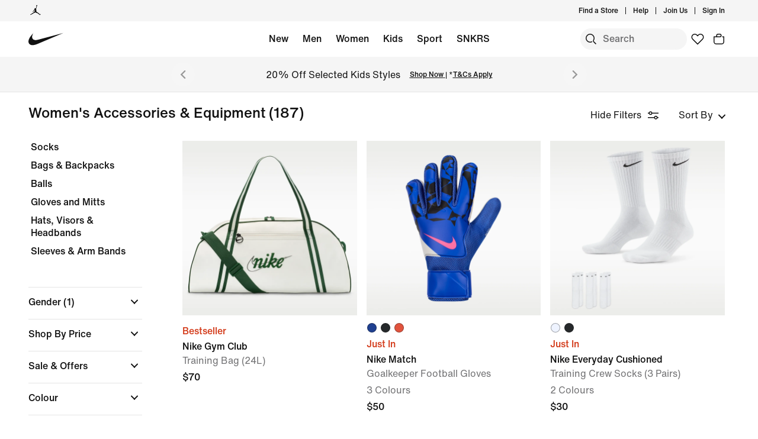

--- FILE ---
content_type: text/html;charset=utf-8
request_url: https://www.nike.com/au/w/womens-accessories-equipment-5e1x6zawwpw
body_size: 64386
content:
<!DOCTYPE html><html lang="en-AU"><head><style class="vjs-styles-defaults">
      .video-js {
        width: 300px;
        height: 150px;
      }

      .vjs-fluid:not(.vjs-audio-only-mode) {
        padding-top: 56.25%
      }
    </style><meta charset="utf-8"/><meta content="Women&#39;s Accessories &amp; Equipment" name="keywords"/><meta content="Find Women&#39;s Accessories &amp; Equipment at Nike.com. Free 30-day member returns." name="description"/><meta content="index, follow" name="robots"/><meta content="x-callback-url/facet-search?name=Women&#39;s%20Accessories%20%26%20Equipment&amp;conceptid=fa863563-4508-416d-bae9-a53188c04937,7baf216c-acc6-4452-9e07-39c2ca77ba32" name="branch:deeplink:$deeplink_path"/><meta content="Women&#39;s Accessories &amp; Equipment. Nike AU" property="og:title"/><meta content="Find Women&#39;s Accessories &amp; Equipment at Nike.com. Free 30-day member returns." property="og:description"/><meta content="https://www.nike.com/android-icon-192x192.png" property="og:image"/><meta content="website" property="og:type"/><meta content="https://www.nike.com/au/w/womens-accessories-equipment-5e1x6zawwpw" property="og:url"/><meta content="Nike.com" property="og:site_name"/><meta content="Women&#39;s Accessories &amp; Equipment. Nike AU" name="twitter:title"/><meta content="Find Women&#39;s Accessories &amp; Equipment at Nike.com. Free 30-day member returns." name="twitter:description"/><meta content="https://www.nike.com/android-icon-192x192.png" name="twitter:image"/><meta content="summary_large_image" name="twitter:card"/><meta content="@nike" name="twitter:site"/><meta content="@nike" name="twitter:creator"/><link href="https://www.nike.com/au/w/womens-accessories-equipment-5e1x6zawwpw" rel="canonical"/><title>Women&#39;s Accessories &amp; Equipment. Nike AU</title><meta content="en-gb" http-equiv="content-language"/><link crossorigin="true" href="https://insights-collector.newrelic.com" rel="preconnect"/><link href="https://static.nike.com" rel="preconnect"/><link href="https://content.services.nike.com" rel="preconnect"/><link href="https://api.nike.com" rel="dns-prefetch"/><link href="https://s3.nikecdn.com" rel="dns-prefetch"/><link href="https://abt.nike.com" rel="dns-prefetch"/><link href="" rel="dns-prefetch"/><link href="" rel="dns-prefetch"/><meta name="viewport" content="width=device-width, initial-scale=1.0, maximum-scale=2.0"/><meta name="next-head-count" content="31"/><link href="//www.nike.com/assets/ncss/glyphs/2.6/css/glyphs.min.css" rel="stylesheet" type="text/css"/><link href="//www.nike.com/static/ncss/4.3/dotcom/desktop/css/ncss.en-gb.min.css" rel="stylesheet" type="text/css"/><style data-emotion-css="1herv46 1maloet zhkvrs animation-my5jl animation-1h4bfd8 9g65ce 1ms8k3g n99xye 1f947z4 1b38zpn 69xvwy 5ciliq 1lkhomu lrxey8 rldk68 3d22fv 5faxmh animation-1kt75ha e9iy55 xwapu9 1rkzg9 15fmz1 animation-16aoq79 animation-36bued 1la3v4n 1fxh5tw 1pl6es8 e01723 196r7ux 19k7nfv 38fsoa wtrpap animation-5bz3sx 17278tz 18xr4sw ur29dh 17asbxg 1iktvq5 animation-1q62jn2 animation-hffysv">.css-1herv46{min-height:60px;}.css-1maloet{position:relative;z-index:0;}@media screen and (prefers-reduced-motion:reduce),(update:slow){.css-1maloet *{-webkit-animation-duration:0.001ms !important;animation-duration:0.001ms !important;-webkit-animation-iteration-count:1 !important;animation-iteration-count:1 !important;-webkit-transition-duration:0.001ms !important;transition-duration:0.001ms !important;}}@media (min-width:1440px){.css-1maloet{text-align:center;}}.css-1maloet > .loader-overlay{position:fixed;z-index:10;}.css-1maloet figure{margin:0;}.css-zhkvrs{max-width:1920px;position:relative;min-height:1px;display:none;font-size:16px;line-height:1.75;padding-left:8px;padding-right:8px;width:100%;display:inline-block;padding:0;text-align:center;}.css-zhkvrs .title_prefix{-webkit-transition:opacity 100ms;transition:opacity 100ms;}.css-zhkvrs .is--sticky .wall-header.show--count .title_prefix{opacity:0;}.css-zhkvrs .wall-header{padding:0px 48px 15px;background-color:var(--podium-cds-color-bg-primary);}.css-zhkvrs .wall-header__title{-webkit-transform:scale(1);-ms-transform:scale(1);transform:scale(1);-webkit-transform-origin:left center;-ms-transform-origin:left center;transform-origin:left center;-webkit-transition:-webkit-transform 200ms;-webkit-transition:transform 200ms;transition:transform 200ms;}.css-zhkvrs .wall-header-offset{height:15px;}.css-zhkvrs .wall-header-offset.flatten{height:0px;}.css-zhkvrs .wall-header.is--mobile{padding-top:0;padding-right:20px;padding-bottom:0px;}.css-zhkvrs .wall-header.is--mobile .wall-header__title{-webkit-transform-origin:left center;-ms-transform-origin:left center;transform-origin:left center;}.css-zhkvrs .wall-header.is--mobile .wall-header__title,.css-zhkvrs .wall-header.is--mobile .wall-header__nav{padding-top:8px;padding-bottom:8px;}.css-zhkvrs .wall-header.is--mobile .wall-header__preview-bar{width:calc(100% + 40px);margin:0 -20px;}.css-zhkvrs .header-position{-webkit-transition:-webkit-transform 150ms ease;-webkit-transition:transform 150ms ease;transition:transform 150ms ease;}.css-zhkvrs .header-position.is--sticky .wall-header__title{-webkit-transform:scale(0.75);-ms-transform:scale(0.75);transform:scale(0.75);}.css-zhkvrs .header-position + .wall-header-offset{height:15px;}.css-zhkvrs .elevated-filters{-webkit-transition:-webkit-transform 150ms ease;-webkit-transition:transform 150ms ease;transition:transform 150ms ease;}.css-zhkvrs .left-nav{background-color:var(--podium-cds-color-bg-primary);}.css-zhkvrs .left-nav-wrapper{width:240px;padding:0 0 1em 48px;}.css-zhkvrs .left-nav__clear-btn{width:240px;}@media (width < 960px){.css-zhkvrs .wall-header,.css-zhkvrs .wall-breadcrumbs{padding-left:20px;padding-right:24px;}.css-zhkvrs .wall-breadcrumbs{padding-bottom:5px;}.css-zhkvrs .product-grid{padding:0;}.css-zhkvrs .category-wrapper{min-height:48px;}.css-zhkvrs .subheading{-webkit-align-items:center;-webkit-box-align:center;-ms-flex-align:center;align-items:center;display:-webkit-box;display:-webkit-flex;display:-ms-flexbox;display:flex;-webkit-box-pack:justify;-webkit-justify-content:space-between;-ms-flex-pack:justify;justify-content:space-between;min-height:60px;border-top:solid 1px var(--podium-cds-color-border-tertiary);}.css-zhkvrs .subheading__result-count{color:var(--podium-cds-color-text-secondary);margin-left:20px;}.css-zhkvrs .subheading .filters-btn{margin-right:20px;height:25px;padding:6px 20px;}.css-zhkvrs .subheading .filters-btn .filter-Icon-dsc{margin-left:4px;}}@media (min-width:960px){.css-zhkvrs .results__body{display:-webkit-box;display:-webkit-flex;display:-ms-flexbox;display:flex;}.css-zhkvrs .ln-scroller{width:260px;position:-webkit-sticky;position:sticky;margin-left:-260px;-webkit-animation:animation-my5jl 300ms forwards;animation:animation-my5jl 300ms forwards;}.css-zhkvrs .ln-scroller.results--no-anim{-webkit-animation:none;animation:none;}.css-zhkvrs .wall-breadcrumbs{padding-left:48px;padding-right:48px;}.css-zhkvrs .product-grid{padding-left:40px;padding-right:48px;width:100%;}.css-zhkvrs.lhn--closed .ln-scroller.results--no-anim{visibility:hidden;}.css-zhkvrs.lhn--closed .ln-scroller:not(.results--no-anim){-webkit-animation:animation-1h4bfd8 300ms forwards;animation:animation-1h4bfd8 300ms forwards;}.css-zhkvrs.lhn--closed .ln-scroller .simplebar-track.simplebar-vertical{display:none;}}@-webkit-keyframes animation-my5jl{0%{margin-left:-260px;visibility:visible;}100%{margin-left:0px;}}@keyframes animation-my5jl{0%{margin-left:-260px;visibility:visible;}100%{margin-left:0px;}}@-webkit-keyframes animation-1h4bfd8{0%{margin-left:0px;}100%{margin-left:-260px;visibility:hidden;}}@keyframes animation-1h4bfd8{0%{margin-left:0px;}100%{margin-left:-260px;visibility:hidden;}}.css-9g65ce{font-weight:400;line-height:1.5;font:var(--podium-cds-typography-body1-strong);background:transparent;color:var(--podium-cds-color-text-primary);cursor:pointer;display:block;margin:0;margin-left:4px;overflow-wrap:break-word;position:relative;text-align:left;white-space:nowrap;width:96%;}.css-9g65ce:focus:not(:focus-visible){outline:none;}.css-9g65ce.is--color{margin:0px -2px 0px 2px;width:100%;}.css-9g65ce:hover{color:var(--podium-cds-color-text-hover);}.css-9g65ce.is--button{background:transparent;border:0;padding:0;}.css-9g65ce.is--selected{color:var(--podium-cds-color-text-secondary);}.css-9g65ce:disabled,.css-9g65ce.no--result{color:var(--podium-cds-color-text-primary);pointer-events:none;cursor:default;}#gen-nav-footer{position:relative;z-index:3;}.css-n99xye{width:1px;height:1px;display:block;pointer-events:none;}.css-1f947z4{position:-webkit-sticky;position:sticky;left:0;z-index:9;}.css-1f947z4:not(.is--sticky){position:relative;-webkit-transform:translateY(0px);-ms-transform:translateY(0px);transform:translateY(0px);top:0px;}.css-1b38zpn{display:block;max-width:1920px;}.css-1b38zpn.show--count .wall-header__title{margin-top:-12px;}.css-1b38zpn.show--count .title_prefix{font-size:14px;position:absolute;top:-18px;}.css-1b38zpn .wall-header{background-color:blue;}.css-1b38zpn .wall-header__content{padding-top:8px;display:-webkit-box;display:-webkit-flex;display:-ms-flexbox;display:flex;-webkit-flex-wrap:wrap;-ms-flex-wrap:wrap;flex-wrap:wrap;-webkit-align-items:flex-end;-webkit-box-align:flex-end;-ms-flex-align:flex-end;align-items:flex-end;}.css-1b38zpn .wall-header__title{-webkit-flex:1 1 0%;-ms-flex:1 1 0%;flex:1 1 0%;font:var(--podium-cds-typography-body1-strong);font-size:24px;line-height:1.3;padding-bottom:2px;}.css-1b38zpn .wall-header__title .store-name{-webkit-text-decoration-line:underline;text-decoration-line:underline;text-underline-offset:2px;}.css-1b38zpn .wall-header__item_count{padding-left:.25em;}.css-1b38zpn .wall-header__preview-bar{width:100%;color:#fff8a3;font-size:1.25em;font-weight:bold;line-height:3em;background:#51acc7;text-shadow: 0px 0px 3px #003344, 0px 0px 3px #003344, 0px 3px 3px #003344;}.css-1b38zpn .wall-header__nav{display:-webkit-inline-box;display:-webkit-inline-flex;display:-ms-inline-flexbox;display:inline-flex;-webkit-align-items:baseline;-webkit-box-align:baseline;-ms-flex-align:baseline;align-items:baseline;}.css-1b38zpn.is--mobile{-webkit-align-items:center;-webkit-box-align:center;-ms-flex-align:center;align-items:center;display:-webkit-box;display:-webkit-flex;display:-ms-flexbox;display:flex;min-height:52px;}.css-1b38zpn.is--mobile .wall-header__content{-webkit-align-items:center;-webkit-box-align:center;-ms-flex-align:center;align-items:center;padding:0;width:100%;}.css-1b38zpn.is--mobile .wall-header__title{font-size:20px;padding-bottom:0;}.css-1b38zpn.is--mobile .wall-header__nav{padding-left:2em;}.css-1b38zpn.is--mobile .wall-header__nav .icon-filter-ds{margin-left:6px;}.css-1b38zpn.is--mobile .wall-header__preview-bar{font-size:1em;}.css-1b38zpn.is--mobile .wall-header__item_count{color:var(--podium-cds-color-text-secondary);}.css-1b38zpn.is--mobile.show--count .wall-header__title{margin-top:0;}.css-1b38zpn.is--mobile.is--themed{padding-top:24px;}.css-69xvwy{font-weight:400;font-weight:500;font-size:20px;line-height:1.2;text-align:left;}.css-5ciliq{position:absolute;top:0;left:-100%;opacity:0;}.css-1lkhomu .categories__item{font-size:16px;}.css-1lkhomu .categories__item.is--selected{color:var(--podium-cds-color-text-primary);cursor:default;}.css-1lkhomu.is--desktop{padding:0 0 40px;}.css-1lkhomu.is--desktop .categories__item{color:var(--podium-cds-color-text-primary);font-weight:500;white-space:normal;word-wrap:break-word;line-height:1.35em;padding-bottom:10px;padding-right:1.1em;}.css-1lkhomu.is--desktop .categories__item:first-of-type{margin-top:0;}.css-1lkhomu.is--desktop .categories__item.is--selected{-webkit-text-decoration:underline;text-decoration:underline;}.css-1lkhomu.is--mobile{padding-top:8px;text-align:center;white-space:nowrap;background:var(--podium-cds-color-bg-primary);overflow-x:auto;}.css-1lkhomu.is--mobile .categories__item{width:auto;padding:0 16px 14px 16px;display:inline-block;position:relative;font-weight:500;margin:0;}.css-1lkhomu.is--mobile .categories__item:hover{color:var(--podium-cds-color-text-hover);}.css-1lkhomu.is--mobile .categories__item.is--selected:after{position:absolute;content:'';height:2px;bottom:0;left:0;width:100%;background:var(----podium-cds-button-color-bg-primary);padding:0 10px;background-clip:content-box;}.css-1lkhomu.is--mobile .categories__content::before,.css-1lkhomu.is--mobile .categories__content::after{content:'';width:4px;height:1em;display:inline-block;}.css-1lkhomu.is--mobile .simplebar-content{padding:0;text-align:left;}.css-1lkhomu.is--mobile .simplebar-content::before,.css-1lkhomu.is--mobile .simplebar-content::after{content:none;}.css-1lkhomu.is--mobile .simplebar-track.simplebar-horizontal .simplebar-scrollbar:before{visibility:hidden!important;}.css-lrxey8{font-size:16px;}.css-lrxey8 .sort__section-title legend h3{padding-top:0.5em;padding-bottom:1em;font-weight:400;font-weight:500;font-size:16px;line-height:1.5;}.css-lrxey8 .sort__section-title> div.sort__content{padding-top:0;}.css-lrxey8 .sort__content .radio__label{padding-inline-start:6px;}.css-lrxey8 .sort__content .radio-circle{opacity:0;}.css-lrxey8 .sort__content>div{margin-left:0;margin-bottom:8px;}.css-lrxey8.is-mobile{padding-bottom:10px;}.css-rldk68 .filter-group{width:100%;text-align:left;padding:0;border-bottom:solid 1px var(--podium-cds-color-border-tertiary);display:block;line-height:28px;}.css-rldk68 .filter-group:first-of-type{border-top:solid 1px var(--podium-cds-color-border-tertiary);}.css-rldk68 .filter-group:last-of-type{border-bottom:none;}.css-rldk68 .filter-group__label,.css-rldk68 .filter-group__btn{display:block;}.css-rldk68 .filter-group__label{padding:12px 0 0 0;width:98%;}.css-rldk68 .filter-group .trigger-content{padding:12px 0;width:98%;cursor:pointer;-webkit-user-select:none;-moz-user-select:none;-ms-user-select:none;user-select:none;position:relative;}.css-rldk68 .filter-group .trigger-content:focus:not(:focus-visible){outline:none;}.css-rldk68 .filter-group .trigger-content .icon-chevron{position:absolute;top:24px;right:2px;-webkit-transform:translateY(-50%);-ms-transform:translateY(-50%);transform:translateY(-50%);}.css-rldk68 .filter-group .trigger-content__label{font:var(--podium-cds-typography-body1-strong);display:inline-block;width:93%;}.css-rldk68 .filter-group .trigger-content .filter-group__count{display:inline;}.css-rldk68 .filter-group .trigger-content .is--hidden{display:none;}.css-rldk68 .filter-group__content{padding:0 0 20px;}.css-rldk68 .filter-group__content.for--colors .filter-group__items-group,.css-rldk68 .filter-group__content.for--sizes .filter-group__items-group{display:-webkit-box;display:-webkit-flex;display:-ms-flexbox;display:flex;-webkit-flex-wrap:wrap;-ms-flex-wrap:wrap;flex-wrap:wrap;}.css-rldk68 .filter-group__content.for--colors{padding:8px 0 10px;}.css-rldk68 .filter-group__content.for--sizes{margin:0 -6px 0 0;padding:7px 0 14px;}.css-rldk68 .filter-group__content.for--sizes-nested{margin-right:0px;padding-top:2px;}.css-rldk68 .filter-group__outer{margin-left:-4px;margin-top:5px;}.css-rldk68 .filter-group__closed .filter-group__content{visibility:hidden;}.css-rldk68 .filter-group .show-more .filter-group__content{visibility:hidden;}.css-rldk68 .filter-group .show-more.is--open .filter-group__content{visibility:visible;}.css-rldk68 .filter-group .show-more .filter-item:first-child{margin-top:0;}.css-rldk68 .filter-item:not(.is--color):not(.is--size){margin:4px 2px;}.css-rldk68 .filter-item:not(.is--color):not(.is--size) .pseudo-checkbox{margin-top:2px;-webkit-flex-shrink:0;-ms-flex-negative:0;flex-shrink:0;}.css-rldk68:not(.is--mobile) .show-more.is--open .filter-group__content.lhn--closed{visibility:hidden;}.css-rldk68:not(.is--mobile) .filter-item > .icon-checkmark{margin-right:8px;top:8px;display:none;vertical-align:top;}.css-rldk68:not(.is--mobile) .filter-item > .icon-checkmark.is--toggled{display:inline-block;}.css-rldk68:not(.is--mobile) .filter-item.is--selected{color:var(--podium-cds-icon-button-color-bg-primary);margin-top:2px;margin-bottom:2px;}.css-rldk68:not(.is--mobile) .filter-item.is--selected.is--size,.css-rldk68:not(.is--mobile) .filter-item.is--selected.is--color{margin-top:0;margin-bottom:0;}.css-3d22fv{-webkit-transition:visibility ms;transition:visibility ms;}.css-5faxmh{font-weight:400;line-height:1.5;font:var(--podium-cds-typography-body1-strong);background:transparent;color:var(--podium-cds-color-text-primary);cursor:pointer;display:block;margin:0;margin-left:4px;overflow-wrap:break-word;position:relative;text-align:left;white-space:nowrap;width:96%;}.css-5faxmh:focus:not(:focus-visible){outline:none;}.css-5faxmh.is--color{margin:0px -2px 0px 2px;width:100%;}.css-5faxmh:hover{color:var(--podium-cds-color-text-hover);}.css-5faxmh.is--button{background:transparent;border:0;padding:0;}.css-5faxmh.is--selected{color:var(--podium-cds-color-text-secondary);}.css-5faxmh:disabled,.css-5faxmh.no--result{color:var(--podium-cds-color-text-primary);pointer-events:none;cursor:default;}.css-5faxmh .icon-checkmark{display:inline-block;}.css-5faxmh .filter-item__item-label{display:inline-block;font:var(--podium-cds-typography-body1);word-break:break-word;white-space:normal;}.css-5faxmh .filter-item__color-patch{width:28px;height:28px;text-align:center;border-radius:14px;display:block;}.css-5faxmh .filter-item__color-patch.is--white{border:solid 1px var(--podium-cds-color-border-tertiary);}.css-5faxmh .filter-item__color-patch.is--black{display:inline-block;background-color:#000;}.css-5faxmh .filter-item__color-patch.is--blue{display:inline-block;background-color:#1790C8;}.css-5faxmh .filter-item__color-patch.is--brown{display:inline-block;background-color:#825D41;}.css-5faxmh .filter-item__color-patch.is--green{display:inline-block;background-color:#7BBA3C;}.css-5faxmh .filter-item__color-patch.is--grey{display:inline-block;background-color:#808080;}.css-5faxmh .filter-item__color-patch.is--multi-color{background: radial-gradient(var(--podium-cds-color-white) 20%,transparent 20%), radial-gradient(var(--podium-cds-color-white) 20%,transparent 20%), var(--podium-cds-color-black);background-position:0 0,8px 8px;background-size:15px 15px;display:inline-block;}.css-5faxmh .filter-item__color-patch.is--orange{display:inline-block;background-color:#F36B26;}.css-5faxmh .filter-item__color-patch.is--pink{display:inline-block;background-color:#F0728F;}.css-5faxmh .filter-item__color-patch.is--purple{display:inline-block;background-color:#8D429F;}.css-5faxmh .filter-item__color-patch.is--red{display:inline-block;background-color:#E7352B;}.css-5faxmh .filter-item__color-patch.is--white{display:inline-block;background-color:var(--podium-cds-color-white);}.css-5faxmh .filter-item__color-patch.is--yellow{display:inline-block;background-color:#FED533;}.css-5faxmh.is--selected .filter-item__color-patch{position:relative;}.css-5faxmh.is--selected .filter-item__color-patch .icon-checkmark{display:inline-block;color:var(--podium-cds-color-text-primary);position:absolute;top:50%;left:50%;right:unset;-webkit-transform:translate3d(-50%,-50%,0);-ms-transform:translate3d(-50%,-50%,0);transform:translate3d(-50%,-50%,0);}.css-5faxmh.is--selected .filter-item__color-patch.is--black .icon-checkmark{color:var(--podium-cds-color-text-primary-inverse);}.css-5faxmh.is--selected .filter-item__color-patch.is--white .icon-checkmark{color:var(--podium-cds-color-text-secondary);}.css-5faxmh.is--selected .filter-item__color-patch.is--multi-color .icon-checkmark{color:var(--podium-cds-color-text-primary-inverse);border-radius:100%;background:black;}.css-5faxmh.is--size{height:36px;text-align:center;border:solid 1px var(--podium-cds-color-border-tertiary);border-radius:5px;margin-right:6px;margin-bottom:6px;-webkit-flex:1 0 56px;-ms-flex:1 0 56px;flex:1 0 56px;display:-webkit-box;display:-webkit-flex;display:-ms-flexbox;display:flex;-webkit-box-pack:center;-webkit-justify-content:center;-ms-flex-pack:center;justify-content:center;-webkit-align-items:center;-webkit-box-align:center;-ms-flex-align:center;align-items:center;}@media screen and (-ms-high-contrast:active),(-ms-high-contrast:none){.css-5faxmh.is--size{-ms-flex:1 0 188px;}}.css-5faxmh.is--size .filter-item__item-label{padding:0 0.5em;white-space:nowrap;display:block;}.css-5faxmh.is--size:hover,.css-5faxmh.is--size.is--selected{color:var(--podium-cds-color-text-primary);box-shadow:inset 0px 0px 0 1px var(--podium-cds-color-border-active);}.css-5faxmh.is--default{display:-webkit-box;display:-webkit-flex;display:-ms-flexbox;display:flex;}.css-5faxmh.is--color{width:32%;height:100%;min-height:68px;text-align:center;display:-webkit-box;display:-webkit-flex;display:-ms-flexbox;display:flex;-webkit-flex-direction:column;-ms-flex-direction:column;flex-direction:column;-webkit-align-items:center;-webkit-box-align:center;-ms-flex-align:center;align-items:center;}.css-5faxmh.is--color .filter-item__item-label{padding-top:2px;font-size:12px;}.css-5faxmh.is--color .filter-item__color-patch.color--tapped{-webkit-animation:animation-1kt75ha 300ms;animation:animation-1kt75ha 300ms;}.css-5faxmh.is--color:focus{-webkit-tap-highlight-color:transparent;}@-webkit-keyframes animation-1kt75ha{0%{-webkit-transform:scale(1);-ms-transform:scale(1);transform:scale(1);}85%{-webkit-transform:scale(0.80);-ms-transform:scale(0.80);transform:scale(0.80);}100%{-webkit-transform:scale(1);-ms-transform:scale(1);transform:scale(1);}}@keyframes animation-1kt75ha{0%{-webkit-transform:scale(1);-ms-transform:scale(1);transform:scale(1);}85%{-webkit-transform:scale(0.80);-ms-transform:scale(0.80);transform:scale(0.80);}100%{-webkit-transform:scale(1);-ms-transform:scale(1);transform:scale(1);}}.css-e9iy55{width:20px;height:20px;vertical-align:top;border:solid 1px var(--podium-cds-color-text-secondary);border-radius:4px;margin-right:6px;display:inline-block;position:relative;}.css-e9iy55 .icon-checkmark{color:var(--podium-cds-color-text-primary-inverse);position:absolute;top:3px;left:2px;}.css-e9iy55.is--checked{border-color:var(--podium-cds-color-text-primary);background:var(--podium-cds-color-text-primary);}.css-xwapu9{max-width:1920px;padding:0 48px;position:relative;}@media (width < 960px){.css-xwapu9{padding-left:0;padding-right:0;}}.css-xwapu9 .loader-overlay{z-index:1;}.css-1rkzg9{text-align:left;padding-bottom:36px;}@media only screen and (min-width:960px){.css-1rkzg9{padding-bottom:0;}}.css-1rkzg9 > .content-card{padding-bottom:16px;}@media (width < 960px){.css-1rkzg9{padding-left:0;padding-right:0;}.css-1rkzg9 .sort-filter{position:-webkit-sticky;position:sticky;bottom:24px;z-index:8;width:100%;}}@media (width < 960px){.css-1rkzg9 > .product-grid__card:nth-of-type(2n-1),.css-1rkzg9 > .product-grid__card:nth-of-type(-2n+3){padding-left:0px;padding-right:3px;}.css-1rkzg9 > .product-grid__card:nth-of-type(2n),.css-1rkzg9 > .product-grid__card:nth-of-type(-2n+4){padding-left:3px;padding-right:0px;}.css-1rkzg9 > .product-grid__card.elevated-card{width:100%;padding:0;}.css-1rkzg9 > .product-grid__card.elevated-card .product-card__body{max-width:none;}.css-1rkzg9 > .elevated-card.odd-position ~ div.product-grid__card:not(.elevated-card):nth-of-type(2n-1),.css-1rkzg9 > .multi-width ~ div.product-grid__card:nth-of-type(2n-1){padding-left:3px;padding-right:0px;}.css-1rkzg9 > .elevated-card.odd-position ~ div.product-grid__card:not(.elevated-card):nth-of-type(2n),.css-1rkzg9 > .multi-width ~ div.product-grid__card:nth-of-type(2n){padding-left:0px;padding-right:3px;}.css-1rkzg9 > .product-grid__card.elevated-card.even-position + div.product-grid__card:not(.elevated-card),.css-1rkzg9 > .elevated-card.even-position + div.product-grid__card:not(.elevated-card) + div.product-grid__card:not(.elevated-card) + div.product-grid__card:not(.elevated-card){padding-left:0px;padding-right:3px;}.css-1rkzg9 > .elevated-card.even-position + div.product-grid__card:not(.elevated-card) + div.product-grid__card:not(.elevated-card),.css-1rkzg9 > .elevated-card.even-position + div.product-grid__card:not(.elevated-card) + div.product-grid__card:not(.elevated-card) + div.product-grid__card:not(.elevated-card) + div.product-grid__card:not(.elevated-card){padding-right:0px;padding-left:3px;}}.css-15fmz1{position:relative;min-height:1px;display:none;font-size:16px;line-height:1.75;padding-left:8px;padding-right:8px;width:50%;display:inline-block;vertical-align:top;}.css-15fmz1 .product-card__body{position:relative;margin-bottom:18px;max-width:592px;}.css-15fmz1 .product-card__link-overlay{font-size:0;display:block;position:absolute;top:0;left:0;bottom:0;right:0;z-index:1;}.css-15fmz1 .product-card__img-link-overlay{display:block;z-index:1;position:relative;}.css-15fmz1 .product-card__customize-overlay [class$="__badge"] svg{width:55%;-webkit-transform:translate(-45%,-56%);-ms-transform:translate(-45%,-56%);transform:translate(-45%,-56%);}.css-15fmz1 .product-card__customize-overlay [class$="__content"]{height:40px;font-weight:500;line-height:40px;padding:0 14px 0 40px;border-radius:40px;margin:16px;background:var(--podium-cds-color-bg-on-image-primary);position:absolute;top:0;left:0;z-index:-1;}.css-15fmz1 .product-card__hero-image{width:100%;background:var(--podium-cds-color-bg-loading);}.css-15fmz1 .product-card__info{position:relative;padding:12px 0 2px 0;min-height:185px;font-size:16px;}@media (min-width:960px){.css-15fmz1 .product-card__info.has--percent-off{min-height:220px;}}.css-15fmz1 .product-card__info.for--product.disable-animations .product-card__animation_wrapper{-webkit-animation:none;animation:none;}.css-15fmz1 .product-card__info.for--product .product-card__animation_wrapper{-webkit-animation:animation-16aoq79 0.25s;animation:animation-16aoq79 0.25s;-webkit-animation-fill-mode:both;animation-fill-mode:both;}.css-15fmz1 .product-card__info.has--message .product-card__animation_wrapper{-webkit-animation:animation-36bued 0.25s;animation:animation-36bued 0.25s;-webkit-animation-fill-mode:both;animation-fill-mode:both;}.css-15fmz1 .product-card__info.has--new-colorways{padding:12px 0 2px 0;}@media (width < 960px){.css-15fmz1 .product-card__info.has--new-colorways{padding:12px 12px 0 12px;}}@media (width < 960px){.css-15fmz1 .product-card__info.has--image-colorways{padding:2px 12px 0 12px;}}@media (width < 960px){.css-15fmz1 .product-card__info{font-size:14px;padding:12px 12px 0 12px;line-height:20px;min-height:0;}.css-15fmz1 .product-card__info *{line-height:20px !important;}}.css-15fmz1 .product-card__info .product_msg_info{display:inline-block;}.css-15fmz1 .product-card__info .product_msg_info.is--hidden{display:none;}@media (width < 960px){.css-15fmz1 .product-card__info .product_msg_info{width:100%;display:inline-block;padding-left:0;padding-right:0;}}.css-15fmz1 .product-card__title{color:var(--podium-cds-color-text-primary);font:var(--podium-cds-typography-body1-strong);}@media (width < 960px){.css-15fmz1 .product-card__title{padding-top:2px;font-size:14px;}}.css-15fmz1 .product-card__subtitle{color:var(--podium-cds-color-text-secondary);font-size:16px;}@media (width < 960px){.css-15fmz1 .product-card__subtitle{font-size:14px;}}.css-15fmz1 .product-card__colorway-btn{background:none;padding:0;}.css-15fmz1 .product-card__messaging{color:var(--podium-cds-color-text-primary);font:var(--podium-cds-typography-body1-strong);margin-bottom:0;margin-top:-3px;opacity:1;display:inline-block;}@media (width < 960px){.css-15fmz1 .product-card__messaging{font-size:14px;}}.css-15fmz1 .product-card__messaging.accent--color{color:var(--podium-cds-color-text-badge);}.css-15fmz1 .product-card__count-wrapper{padding-bottom:10px;}.css-15fmz1 .product-card__count-wrapper .product-card__count-item{width:100%;display:inline-block;padding-left:0;padding-right:0;}@media (width < 960px){.css-15fmz1 .product-card__count-wrapper{padding-bottom:0px;}}.css-15fmz1 .product-card__count-wrapper.show--all{line-height:1.5em;}.css-15fmz1 .product-card__count-wrapper.show--all.is--hovering{display:inline-block;height:50px;}.css-15fmz1 .product-card__product-count{font:var(--podium-cds-typography-body1);font-size:16px;color:var(--podium-cds-color-text-secondary);}@media (width < 960px){.css-15fmz1 .product-card__product-count{font-size:14px;padding-top:1px;padding-bottom:0;}}.css-15fmz1 .product-card__colorways{display:-webkit-box;display:-webkit-flex;display:-ms-flexbox;display:flex;padding-top:0;font-size:0;position:relative;z-index:2;color:var(--podium-cds-color-text-secondary);}@media (min-width:960px){.css-15fmz1 .product-card__colorways{padding-bottom:12px;}}@media (width < 960px){.css-15fmz1 .product-card__colorways{margin-left:-12px;margin-right:-12px;}}.css-15fmz1 .product-card__colorways-nby-icon{margin-left:3px;margin-top:7px;width:23px;}.css-15fmz1 .product-card__colorways-new{display:-webkit-box;display:-webkit-flex;display:-ms-flexbox;display:flex;padding-top:0;font-size:0;position:relative;z-index:2;color:var(--podium-cds-color-text-secondary);}@media (min-width:960px){.css-15fmz1 .product-card__colorways-new{padding-bottom:12px;}}.css-15fmz1 .product-card__colorways-new.colorways-padding{padding-bottom:4px;}.css-15fmz1 .product-card__colorways-new-circle{display:-webkit-box;display:-webkit-flex;display:-ms-flexbox;display:flex;}.css-15fmz1 .product-card__colorways-new-more-circle{font-size:16px;color:var(--podium-cds-color-grey-400);line-height:24px;padding-left:4px;vertical-align:middle;}@media (width < 960px){.css-15fmz1 .product-card__colorways-new-more-circle{font-size:14px;color:var(--podium-cds-color-text-secondary);}}.css-15fmz1 .product-card__colorways-image{display:-webkit-box;display:-webkit-flex;display:-ms-flexbox;display:flex;padding-top:0;font-size:0;position:relative;z-index:2;color:var(--podium-cds-color-text-secondary);}@media (min-width:960px){.css-15fmz1 .product-card__colorways-image{padding-bottom:12px;}}@media (width < 960px){.css-15fmz1 .product-card__colorways-image{margin-left:-12px;margin-right:-12px;}}.css-15fmz1 .product-card__colorways-image-thumbs{display:-webkit-box;display:-webkit-flex;display:-ms-flexbox;display:flex;}.css-15fmz1 .product-card__colorways-image-thumbs .colorway{width:36px;}@media (max-width:384px){.css-15fmz1 .product-card__colorways-image-thumbs .colorway{width:34px;}}.css-15fmz1 .product-card__colorways-image-more{font-size:16px;color:var(--podium-cds-color-grey-400);line-height:36px;padding-left:4px;vertical-align:middle;}@media (width < 960px){.css-15fmz1 .product-card__colorways-image-more{font-size:14px;color:var(--podium-cds-color-text-secondary);padding-top:8px;}}.css-15fmz1 .product-card__imageway-wrapper{position:relative;display:inline-block;}@media (min-width:960px){.css-15fmz1 .product-card__imageway-wrapper{padding-right:4px;}}.css-15fmz1 .product-card__imageway-wrapper--has-more .colorway{position:relative;}.css-15fmz1 .product-card__imageway-more-overlay{position:absolute;top:0;left:0;width:36px;height:36px;display:-webkit-box;display:-webkit-flex;display:-ms-flexbox;display:flex;-webkit-align-items:center;-webkit-box-align:center;-ms-flex-align:center;align-items:center;-webkit-box-pack:end;-webkit-justify-content:flex-end;-ms-flex-pack:end;justify-content:flex-end;background:linear-gradient(to right,rgba(255,255,255,0) 0%,rgba(255,255,255,1) 50%,rgba(255,255,255,1) 100%);pointer-events:none;z-index:1;}@media (max-width:384px){.css-15fmz1 .product-card__imageway-more-overlay{-webkit-box-pack:center;-webkit-justify-content:center;-ms-flex-pack:center;justify-content:center;}}.css-15fmz1 .product-card__imageway-more-count{font:var(--podium-cds-typography-body3);color:var(--podium-cds-color-text-secondary);padding-right:0;}.css-15fmz1 .product-card__price-wrapper{vertical-align:top;text-align:left;width:100%;}.css-15fmz1 .product-card__price-wrapper .is--striked-out{color:var(--podium-cds-color-text-secondary);}@media (width < 960px){.css-15fmz1 .product-card__price-wrapper .is--striked-out{padding-right:5px;}}.css-15fmz1 .product-card__price-wrapper .product-price.is--current-price{font-weight:500;}.css-15fmz1 .product-card__price-wrapper .product-price__wrapper__MAP{display:block;}.css-15fmz1 .product-card__price-wrapper .product-price__wrapper__MAP .is--current-price{padding-right:5px;}.css-15fmz1 .product-card__price-wrapper .product-price__wrapper{display:-webkit-box;display:-webkit-flex;display:-ms-flexbox;display:flex;}.css-15fmz1 .product-card__price-wrapper .product-price__wrapper .is--current-price{padding-right:5px;}@media (width < 960px){.css-15fmz1 .product-card__price-wrapper{padding-top:4px;}}.css-15fmz1 .product-card__price{font-size:16px;padding-right:16px;}@media (width < 960px){.css-15fmz1 .product-card__price{font-size:14px;padding-right:calc(14px - 5px);}}.css-15fmz1 .product-card__titles{line-height:1.5em;}.css-15fmz1.is--loading .product-card__hero-image{background-color:var(--podium-cds-color-bg-loading);}.css-15fmz1.is--loading .product-card__hero-image img{opacity:0;}.css-15fmz1 .promo__message{padding-top:6px;padding-bottom:16px;}@media only screen and (min-width:960px){.css-15fmz1{width:33.33333333333333%;display:inline-block;}}@-webkit-keyframes animation-16aoq79{0%{-webkit-transform:translateY(0em);-ms-transform:translateY(0em);transform:translateY(0em);}100%{-webkit-transform:translateY(-1.5em);-ms-transform:translateY(-1.5em);transform:translateY(-1.5em);}}@keyframes animation-16aoq79{0%{-webkit-transform:translateY(0em);-ms-transform:translateY(0em);transform:translateY(0em);}100%{-webkit-transform:translateY(-1.5em);-ms-transform:translateY(-1.5em);transform:translateY(-1.5em);}}@-webkit-keyframes animation-36bued{0%{-webkit-transform:translateY(-1.5em);-ms-transform:translateY(-1.5em);transform:translateY(-1.5em);}100%{-webkit-transform:translateY(0em);-ms-transform:translateY(0em);transform:translateY(0em);}}@keyframes animation-36bued{0%{-webkit-transform:translateY(-1.5em);-ms-transform:translateY(-1.5em);transform:translateY(-1.5em);}100%{-webkit-transform:translateY(0em);-ms-transform:translateY(0em);transform:translateY(0em);}}.css-1la3v4n img{width:100%;height:auto;display:block;opacity:1;-webkit-transition:opacity 0.28s;transition:opacity 0.28s;}.css-1fxh5tw{width:'100%', height:'auto', maxWidth:'100%',;}.css-1pl6es8{display:-webkit-inline-box;display:-webkit-inline-flex;display:-ms-inline-flexbox;display:inline-flex;-webkit-flex-wrap:wrap;-ms-flex-wrap:wrap;flex-wrap:wrap;}.css-e01723{font:var(--podium-cds-typography-body1-strong);}@media (width < 960px){.css-e01723[data-country="id"],.css-e01723[data-country="ro"]{-webkit-flex-direction:column;-ms-flex-direction:column;flex-direction:column;-webkit-align-items:flex-start;-webkit-box-align:flex-start;-ms-flex-align:flex-start;align-items:flex-start;}}.css-e01723 .is--striked-out{font:var(--podium-cds-typography-body1);color:var(--podium-cds-color-grey-400);-webkit-text-decoration:line-through;text-decoration:line-through;}.css-e01723 .is--striked-out.in__styling{-webkit-text-decoration:none;text-decoration:none;}.css-196r7ux{color:var(--podium-cds-color-text-primary);}.css-19k7nfv{height:4em;margin-top:10px;margin-bottom:3em;position:relative;}.css-38fsoa{background:rgba(var(--podium-cds-color-bg-on-image-primary),0.5);position:absolute;top:0;left:0;right:0;bottom:0;-webkit-transition:opacity 0.2s;transition:opacity 0.2s;opacity:0;-webkit-user-select:none;-moz-user-select:none;-ms-user-select:none;user-select:none;pointer-events:none;}.css-38fsoa.is--visible{opacity:1;-webkit-user-select:auto;-moz-user-select:auto;-ms-user-select:auto;user-select:auto;pointer-events:auto;}.css-wtrpap{width:1em;height:1em;font-size:2rem;box-sizing:content-box;background:transparent;border-radius:100%;position:absolute;top:50%;left:50%;-webkit-transform:translate(-50%,-50%);-ms-transform:translate(-50%,-50%);transform:translate(-50%,-50%);}.css-wtrpap::before,.css-wtrpap::after{position:absolute;top:1px;right:0.5em;bottom:0.5em;left:0;content:'';width:100%;height:100%;border-radius:100%;box-sizing:border-box;display:block;-webkit-animation:animation-5bz3sx 0.5s linear infinite;animation:animation-5bz3sx 0.5s linear infinite;}.css-wtrpap::before{opacity:0.25;border:solid 0.05em #000;border-top-color:transparent;}.css-wtrpap::after{border:solid 0.05em transparent;border-top-color:#000;}@-webkit-keyframes animation-5bz3sx{from{-webkit-transform:rotate(0deg);-ms-transform:rotate(0deg);transform:rotate(0deg);}to{-webkit-transform:rotate(360deg);-ms-transform:rotate(360deg);transform:rotate(360deg);}}@keyframes animation-5bz3sx{from{-webkit-transform:rotate(0deg);-ms-transform:rotate(0deg);transform:rotate(0deg);}to{-webkit-transform:rotate(360deg);-ms-transform:rotate(360deg);transform:rotate(360deg);}}.css-17278tz{background:rgba(from var(--podium-cds-color-bg-primary) r g b / 0.7);position:absolute;top:0;left:0;right:0;bottom:0;-webkit-transition:opacity 0.2s;transition:opacity 0.2s;opacity:0;-webkit-user-select:none;-moz-user-select:none;-ms-user-select:none;user-select:none;pointer-events:none;}.css-17278tz.is--visible{opacity:1;-webkit-user-select:auto;-moz-user-select:auto;-ms-user-select:auto;user-select:auto;pointer-events:auto;}.css-18xr4sw .show-more{display:-webkit-box;display:-webkit-flex;display:-ms-flexbox;display:flex;-webkit-flex-direction:column;-ms-flex-direction:column;flex-direction:column;-webkit-flex-flow:column-reverse;-ms-flex-flow:column-reverse;flex-flow:column-reverse;width:100%;}.css-18xr4sw .show-more .show-more__btn{font:var(--podium-cds-typography-body1);background:none;color:var(--podium-cds-color-text-primary);cursor:pointer;margin-top:5px;text-align:left;}.css-18xr4sw .show-more .show-more__btn:focus:not(:focus-visible){outline:none;}.css-18xr4sw .show-more .show-more__btn.is-open{display:none;}.css-18xr4sw .show-more .filter-item:first-of-type{margin-top:0;}.css-18xr4sw .less-btn{font:var(--podium-cds-typography-body1);background:none;color:var(--podium-cds-color-text-primary);cursor:pointer;margin-top:5px;text-align:left;}.css-ur29dh{padding-right:5px;}.css-17asbxg{display:-webkit-box;display:-webkit-flex;display:-ms-flexbox;display:flex;-webkit-align-items:center;-webkit-box-align:center;-ms-flex-align:center;align-items:center;-webkit-box-pack:center;-webkit-justify-content:center;-ms-flex-pack:center;justify-content:center;width:100%;height:100%;padding:1px;}.css-17asbxg .color-loader__circle{width:16px;height:16px;border-radius:50%;border:0.8px solid var(--podium-cds-color-scrim-primary);box-sizing:border-box;-webkit-animation:colorFadeIn 0.8s ease-in-out;animation:colorFadeIn 0.8s ease-in-out;-webkit-transform-origin:center;-ms-transform-origin:center;transform-origin:center;}@-webkit-keyframes colorFadeIn{0%{opacity:0;-webkit-transform:scale(0.8);-ms-transform:scale(0.8);transform:scale(0.8);}50%{opacity:0.5;}100%{opacity:1;-webkit-transform:scale(1);-ms-transform:scale(1);transform:scale(1);}}@keyframes colorFadeIn{0%{opacity:0;-webkit-transform:scale(0.8);-ms-transform:scale(0.8);transform:scale(0.8);}50%{opacity:0.5;}100%{opacity:1;-webkit-transform:scale(1);-ms-transform:scale(1);transform:scale(1);}}.css-1iktvq5{width:13px;height:13px;position:relative;}.css-1iktvq5::after,.css-1iktvq5::before{content:'';height:2px;background-color:currentColor;display:block;position:absolute;-webkit-transform-origin:left center;-ms-transform-origin:left center;transform-origin:left center;}.css-1iktvq5::before{width:6px;border-top-left-radius:1px;border-bottom-left-radius:1px;top:5px;left:1px;-webkit-transform:rotate(49deg) scale(0,1);-ms-transform:rotate(49deg) scale(0,1);transform:rotate(49deg) scale(0,1);-webkit-animation-fill-mode:forwards;animation-fill-mode:forwards;}.css-1iktvq5::after{width:13px;border-top-right-radius:1px;border-bottom-right-radius:1px;top:10px;left:4px;-webkit-transform:rotate(-49deg) scale(0,1);-ms-transform:rotate(-49deg) scale(0,1);transform:rotate(-49deg) scale(0,1);-webkit-animation-fill-mode:forwards;animation-fill-mode:forwards;}.css-1iktvq5.is--toggled::before{-webkit-animation:animation-hffysv 100ms;animation:animation-hffysv 100ms;-webkit-animation-fill-mode:forwards;animation-fill-mode:forwards;}.css-1iktvq5.is--toggled::after{-webkit-animation:animation-1q62jn2 100ms;animation:animation-1q62jn2 100ms;-webkit-animation-delay:50ms;animation-delay:50ms;-webkit-animation-fill-mode:forwards;animation-fill-mode:forwards;}@-webkit-keyframes animation-1q62jn2{0%{-webkit-transform:rotate(-49deg) scale(0,1);-ms-transform:rotate(-49deg) scale(0,1);transform:rotate(-49deg) scale(0,1);}100%{-webkit-transform:rotate(-49deg) scale(1,1);-ms-transform:rotate(-49deg) scale(1,1);transform:rotate(-49deg) scale(1,1);}}@keyframes animation-1q62jn2{0%{-webkit-transform:rotate(-49deg) scale(0,1);-ms-transform:rotate(-49deg) scale(0,1);transform:rotate(-49deg) scale(0,1);}100%{-webkit-transform:rotate(-49deg) scale(1,1);-ms-transform:rotate(-49deg) scale(1,1);transform:rotate(-49deg) scale(1,1);}}@-webkit-keyframes animation-hffysv{0%{-webkit-transform:rotate(49deg) scale(0,1);-ms-transform:rotate(49deg) scale(0,1);transform:rotate(49deg) scale(0,1);}100%{-webkit-transform:rotate(49deg) scale(1,1);-ms-transform:rotate(49deg) scale(1,1);transform:rotate(49deg) scale(1,1);}}@keyframes animation-hffysv{0%{-webkit-transform:rotate(49deg) scale(0,1);-ms-transform:rotate(49deg) scale(0,1);transform:rotate(49deg) scale(0,1);}100%{-webkit-transform:rotate(49deg) scale(1,1);-ms-transform:rotate(49deg) scale(1,1);transform:rotate(49deg) scale(1,1);}}</style>
    
        
  
    
  
    




  <meta content="App meta data" data-branch-name="production" data-build-number="473" data-commit-sha="e3cacbdf1" name="application-data"/><link href="https://static-assets.nike.com/video-player/2.1.2/nike-one-video-player.min.css" rel="stylesheet"/>
    
    
        <!-- OptIn Country  -->

  
  
  
  
  
  
  
  
  
  
  
  
  
  

<!-- Privacy Validation  -->


<!-- Include Experimentation Scripts -->


  <!-- Experimentation Not Allowed -->
  
    
  
    




  <link rel="stylesheet" href="//www.nike.com/assets/experience/dotcom-browse/app/_next/static/css/14ee710147ad16dc.css" data-n-p=""/><noscript data-n-css=""></noscript>


                              </head><body class="nav-scrollable" style="overflow: auto !important"><iframe src="about:blank" title="" role="presentation" loading="eager" style="width: 0px; height: 0px; border: 0px; display: none;"></iframe><style data-emotion-css="nav-css gyxam0 1iigv7v 1j2tzxk 1olsx5c 12b3723 bsejbh 1qehhq w3vz3o gpek3 cssveg 394a00 1q2uc33 jq32a0 110rkf1 tkhpv8 tr0r01 1uwryva 1v5wbpr animation-npr22l 1e8a4p9 rguovb 79q9fn 1fd6c9v">.nav-css-gyxam0{margin:auto;height:60px;}.nav-css-gyxam0.exposed-search{height:116px;}@media (min-width: 960px){.nav-css-gyxam0{height:calc(36px + 60px);}.nav-css-gyxam0.no-peekaboo.topbar-hidden{-webkit-transform:translateY(-36px);-moz-transform:translateY(-36px);-ms-transform:translateY(-36px);transform:translateY(-36px);}}.nav-css-gyxam0.no-peekaboo{position:fixed;background:var(--podium-cds-color-bg-primary);width:100%;-webkit-transition:-webkit-transform 150ms ease;transition:transform 150ms ease;z-index:3;}.nav-css-gyxam0 .swoosh{display:-webkit-inline-box;display:-webkit-inline-flex;display:-ms-inline-flexbox;display:inline-flex;height:60px;}.nav-css-gyxam0 .swoosh-svg{-webkit-transform:scale(1.33);-moz-transform:scale(1.33);-ms-transform:scale(1.33);transform:scale(1.33);height:100%;width:100%;}.nav-css-gyxam0 .swoosh-svg path{fill:currentColor;}.nav-css-gyxam0 .swoosh-link{z-index:1;display:inline-block;height:59px;width:59px;margin:1px 0;}.nav-css-gyxam0 .nav-nike-ai-icon:focus{outline:2px solid #1151FF;outline-offset:2px;}.nav-css-gyxam0 .nav-nike-ai-icon:focus:not(:focus-visible){outline:none;}.nav-css-gyxam0 .nav-nike-ai-icon:focus-visible{outline:2px solid #1151FF;outline-offset:2px;}.nav-css-1iigv7v{position:absolute;padding:0 10px;height:26px;z-index:10;background:var(--podium-cds-color-bg-primary);font-size:14px;left:0;min-height:26px;line-height:26px;-webkit-transform:translateX(-10000%);-moz-transform:translateX(-10000%);-ms-transform:translateX(-10000%);transform:translateX(-10000%);margin:5px 0px 0px 10px;}.nav-css-1iigv7v:focus{-webkit-transform:translateX(0%);-moz-transform:translateX(0%);-ms-transform:translateX(0%);transform:translateX(0%);}.nav-css-1j2tzxk{background:var(--podium-cds-color-bg-secondary);position:relative;z-index:3;}@media (max-width: 959px){.nav-css-1j2tzxk{display:none;}}.nav-css-1j2tzxk .desktop-brandList{height:36px;display:-webkit-box;display:-webkit-flex;display:-ms-flexbox;display:flex;}.nav-css-1olsx5c{background:undefined;}.nav-css-1olsx5c .brand-converse:hover,.nav-css-1olsx5c .brand-jordan:hover{opacity:0.5;}@media (min-width: 960px){.nav-css-1olsx5c{gap:24px;-webkit-align-items:center;-webkit-box-align:center;-ms-flex-align:center;align-items:center;}}.nav-css-1olsx5c .brand-link{color:var(--podium-cds-color-text-primary);display:-webkit-box;display:-webkit-flex;display:-ms-flexbox;display:flex;padding:8px 24px 8px 30px;}.nav-css-1olsx5c .brand-link:focus-visible{box-shadow:0 0 0 2px var(--podium-cds-color-box-focus-ring);}.nav-css-1olsx5c .brand-link p{padding-left:12px;}@media (max-width: 959px){.nav-css-1olsx5c .brand-link svg{-webkit-transform:scale(1.33);-moz-transform:scale(1.33);-ms-transform:scale(1.33);transform:scale(1.33);}}@media (min-width: 960px){.nav-css-1olsx5c .brand-link{padding:0;}}.nav-css-12b3723 .desktop-list{float:right;-webkit-align-items:center;-webkit-box-align:center;-ms-flex-align:center;align-items:center;display:-webkit-box;display:-webkit-flex;display:-ms-flexbox;display:flex;padding-bottom:0px;padding-right:8px;}.nav-css-12b3723 .desktop-list .icon-btn{background:transparent;margin-left:10px;}.nav-css-12b3723 .desktop-list .icon-btn::before{border:none;}.nav-css-12b3723 .desktop-list .link-item{position:relative;display:-webkit-box;display:-webkit-flex;display:-ms-flexbox;display:flex;-webkit-align-items:center;-webkit-box-align:center;-ms-flex-align:center;align-items:center;}.nav-css-12b3723 .desktop-list .vertical-line{border-right:1px solid;height:12px;margin:12px;}.nav-css-12b3723 .profile-image{border-radius:24px;width:24px;height:24px;display:inline-block;margin-left:12px;}.nav-css-bsejbh{display:-webkit-box;display:-webkit-flex;display:-ms-flexbox;display:flex;-webkit-align-items:center;-webkit-box-align:center;-ms-flex-align:center;align-items:center;height:36px;}.nav-css-bsejbh .desktop-user-item-dropdown-popover{padding:12px 16px 12px 12px;position:absolute;min-width:214px;right:0;top:36px;background:var(--podium-cds-color-bg-primary);min-height:200px;opacity:0;-webkit-transform:translateY(-20px);-moz-transform:translateY(-20px);-ms-transform:translateY(-20px);transform:translateY(-20px);-webkit-transition:opacity 250ms,-webkit-transform 250ms;transition:opacity 250ms,transform 250ms;border-radius:0 0 8px 8px;z-index:100;}.nav-css-bsejbh .desktop-user-item-dropdown-popover.is--open{opacity:1;-webkit-transform:translateY(0px);-moz-transform:translateY(0px);-ms-transform:translateY(0px);transform:translateY(0px);}.nav-css-bsejbh .desktop-user-item-dropdown-popover .desktop-user-item-dropdown-content{padding-top:20px;padding-left:15px;}.nav-css-bsejbh .profile-link{display:-webkit-box;display:-webkit-flex;display:-ms-flexbox;display:flex;-webkit-align-items:center;-webkit-box-align:center;-ms-flex-align:center;align-items:center;}.nav-css-bsejbh .hovered-link{color:var(--podium-cds-color-text-hover);}.nav-css-bsejbh .interactive-profile-element{color:var(--podium-cds-color-text-primary);}.nav-css-bsejbh .interactive-profile-element:hover{color:var(--podium-cds-color-text-hover);}.nav-css-1qehhq .drop-down-accessibility-button{display:-webkit-box;display:-webkit-flex;display:-ms-flexbox;display:flex;-webkit-align-items:center;-webkit-box-align:center;-ms-flex-align:center;align-items:center;opacity:0;}.nav-css-1qehhq .drop-down-accessibility-button svg{width:12px;}.nav-css-1qehhq .drop-down-accessibility-button:focus{opacity:1;-webkit-transition:-webkit-transform ease,opacity 500ms;transition:transform ease,opacity 500ms;}.nav-css-1qehhq .account-icon{width:0px;}.nav-css-1qehhq .account-icon:focus{width:auto;}.nav-css-1qehhq .summary-caret{pointer-events:none;}.nav-css-1qehhq >summary::-webkit-details-marker{display:none;}.nav-css-w3vz3o{margin-left:12px;width:16%;max-width:214px;min-width:134px;}.nav-css-w3vz3o .dropdown__sub_list_title{font:var(--podium-cds-typography-body2-strong);color:var(--podium-cds-color-text-primary);font-weight:var(--podium-cds-font-weight-medium);padding-top:36px;padding-bottom:12px;}.nav-css-w3vz3o .dropdown__sub_list_title:hover,.nav-css-w3vz3o .dropdown__sub_list_title:focus{color:var(--podium-cds-color-text-primary);}.nav-css-w3vz3o .dropdown__sub_list_item p{color:var(--podium-cds-color-text-secondary);line-height:150%;padding-bottom:8px;}.nav-css-w3vz3o .dropdown__sub_list_item p:hover,.nav-css-w3vz3o .dropdown__sub_list_item p:focus{color:var(--podium-cds-color-text-primary);}.nav-css-w3vz3o .dropdown__list_title{padding-bottom:12px;display:block;}.nav-css-w3vz3o .dropdown__list_title p{font:var(--podium-cds-typography-body1-strong);color:var(--podium-cds-color-text-primary);font-weight:var(--podium-cds-font-weight-medium);}.nav-css-gpek3{position:relative;z-index:2;background-color:var(--podium-cds-color-bg-primary);-webkit-transition:-webkit-transform 150ms ease;transition:transform 150ms ease;}.nav-css-gpek3.is-fixed{position:fixed;background:var(--podium-cds-color-bg-primary);width:100%;top:0;left:0;}.nav-css-gpek3.is-hidden{-webkit-transform:translateY(-60px);-moz-transform:translateY(-60px);-ms-transform:translateY(-60px);transform:translateY(-60px);}.nav-css-gpek3.exposed-search-hidden{-webkit-transform:translateY(-116px);-moz-transform:translateY(-116px);-ms-transform:translateY(-116px);transform:translateY(-116px);}.nav-css-gpek3.no-animation{-webkit-transition:none;transition:none;}.nav-css-cssveg{position:relative;}.nav-css-394a00{max-width:1920px;margin:0 auto;display:grid;grid-template-columns:repeat(12,minmax(0,1fr));-webkit-align-items:center;-webkit-box-align:center;-ms-flex-align:center;align-items:center;padding:0 24px;max-width:1920px;}@media(min-width: 960px){.nav-css-394a00{padding:0 48px;max-width:1920px;}}.nav-css-394a00 .shopping-menu-grid{height:60px;}.nav-css-1q2uc33{display:block;position:absolute;width:100%;left:0;right:0;}.nav-css-1q2uc33 .desktop-category{display:-webkit-box;display:-webkit-flex;display:-ms-flexbox;display:flex;-webkit-box-pack:center;-ms-flex-pack:center;-webkit-justify-content:center;justify-content:center;margin:0 auto;height:60px;-webkit-box-flex-wrap:wrap;-webkit-flex-wrap:wrap;-ms-flex-wrap:wrap;flex-wrap:wrap;width:calc(100% - 616px);overflow:hidden;max-width:1255px;}@media only screen and (max-width: 1200px){.nav-css-1q2uc33 .desktop-category{width:calc(100% - 330px);}}.nav-css-1q2uc33 .desktop-category .desktop-menu-item{font:var(--podium-cds-typography-body1-strong);padding-right:5px;padding-left:5px;display:-webkit-box;display:-webkit-flex;display:-ms-flexbox;display:flex;padding-bottom:0px;}@media (max-width: 959px){.nav-css-1q2uc33{display:none;}.nav-css-1q2uc33 .desktop-category{display:none;}}.nav-css-jq32a0{background-color:var(--podium-cds-color-bg-primary);display:-webkit-box;display:-webkit-flex;display:-ms-flexbox;display:flex;padding-bottom:0px;padding-left:12px;min-height:60px;-webkit-align-items:center;-webkit-box-align:center;-ms-flex-align:center;align-items:center;}.nav-css-jq32a0 a{color:var(--podium-cds-color-text-primary);}.nav-css-jq32a0.is-standalone-link{padding-right:12px;}.nav-css-jq32a0.is-focussed{-webkit-transition:-webkit-transform ease,opacity 0ms linear 250ms,visibility 0ms linear 250ms;transition:transform ease,opacity 0ms linear 250ms,visibility 0ms linear 250ms;}.nav-css-jq32a0 .menu-hover-trigger-link{color:var(--podium-cds-color-text-primary);border-bottom:2px solid transparent;white-space:nowrap;}.nav-css-jq32a0 .menu-hover-trigger-link:hover{border-bottom:2px solid var(--podium-cds-color-text-primary);color:var(--podium-cds-color-text-primary)!important;}.nav-css-jq32a0 .drop-down-details-content{background-color:var(--podium-cds-color-bg-primary);padding:0 48px 36px 48px;overflow-wrap:normal;display:-webkit-box;display:-webkit-flex;display:-ms-flexbox;display:flex;-webkit-box-pack:center;-ms-flex-pack:center;-webkit-justify-content:center;justify-content:center;position:absolute;overflow:hidden;max-height:0;top:60px;left:0;right:0;-webkit-transition:max-height 250ms;transition:max-height 250ms;transform-origin:top center;}.nav-css-jq32a0 .drop-down-details-content [role='menu']{opacity:0;-webkit-transform:translateY(-10px);-moz-transform:translateY(-10px);-ms-transform:translateY(-10px);transform:translateY(-10px);-webkit-transition:-webkit-transform 100ms,opacity 100ms;transition:transform 100ms,opacity 100ms;transition-delay:0;}.nav-css-jq32a0 .drop-down-details-content.is--open [role='menu']{opacity:1;-webkit-transform:translateY(0);-moz-transform:translateY(0);-ms-transform:translateY(0);transform:translateY(0);-webkit-transition:-webkit-transform 300ms,opacity 200ms linear;transition:transform 300ms,opacity 200ms linear;transition-delay:200ms;}.nav-css-jq32a0 .is--open{max-height:800px;height:auto;-webkit-transition:max-height 250ms;transition:max-height 250ms;z-index:3;}.nav-css-110rkf1{float:right;gap:4px;-webkit-flex:0 0 auto;-ms-flex:0 0 auto;flex:0 0 auto;display:-webkit-box;display:-webkit-flex;display:-ms-flexbox;display:flex;}.nav-css-110rkf1 a.nav-favorites{-webkit-flex:0 0 auto;-ms-flex:0 0 auto;flex:0 0 auto;}@media (max-width: 959px){.nav-css-110rkf1 .nav-favorites{display:none;}.nav-css-110rkf1 .nav-favorites.is-visible{display:-webkit-box;display:-webkit-flex;display:-ms-flexbox;display:flex;}}.nav-css-110rkf1 .nds-btn.nds-button--icon-only{-webkit-flex:0 0 auto;-ms-flex:0 0 auto;flex:0 0 auto;min-width:36px;background:inherit;color:var(--podium-cds-color-text-primary);}.nav-css-110rkf1 .nds-btn.nds-button--icon-only:hover,.nav-css-110rkf1 .nds-btn.nds-button--icon-only:active{background:var(--podium-cds-icon-button-color-bg-tertiary-hover, var(--podium-cds-color-grey-200));}.nav-css-110rkf1 .nds-btn.nds-button--icon-only:focus-visible{box-shadow:0 0 0 2px #1151FF;}.nav-css-110rkf1 .nav-nike-ai-icon:focus-visible{box-shadow:0 0 0 2px #1151FF;}.nav-css-110rkf1 >a{-webkit-flex:0 0 auto;-ms-flex:0 0 auto;flex:0 0 auto;}.nav-css-110rkf1 .mobile-btn{display:-webkit-box;display:-webkit-flex;display:-ms-flexbox;display:flex;padding-left:10px;-webkit-flex:0 0 auto;-ms-flex:0 0 auto;flex:0 0 auto;}.nav-css-110rkf1 .profile-image{border-radius:24px;width:24px;height:24px;display:inline-block;}.nav-css-110rkf1 .profile-link{display:-webkit-box;display:-webkit-flex;display:-ms-flexbox;display:flex;-webkit-align-items:center;-webkit-box-align:center;-ms-flex-align:center;align-items:center;padding:6px;border:none;border-radius:var(--podium-cds-button-border-radius);outline:none;background:inherit;color:var(--podium-cds-color-text-primary);}.nav-css-110rkf1 .profile-link:hover,.nav-css-110rkf1 .profile-link:active{background:var(--podium-cds-icon-button-color-bg-tertiary-hover, var(--podium-cds-color-grey-200));}.nav-css-110rkf1 .profile-link:focus-visible{box-shadow:0 0 0 2px #1151FF;}.nav-css-110rkf1 .scrim{background-color:var(--podium-cds-color-scrim-100);bottom:0;display:block;left:0;opacity:0;position:fixed;right:0;top:0;-webkit-transition:opacity 250ms,visibility 0s linear 250ms;transition:opacity 250ms,visibility 0s linear 250ms;visibility:hidden;z-index:2;}.nav-css-110rkf1 .scrim.is-open{opacity:1;visibility:visible;-webkit-transition:opacity 800ms ease,visibility 0s;transition:opacity 800ms ease,visibility 0s;}.nav-css-110rkf1 .scrim.peekaboo-disabled{z-index:2;}#root{overflow:clip;}.nds-no-scroll.nav-scrollable:not(.nav-menu-open){overflow:auto;position:static;}.nav-menu-open{overflow:hidden;position:fixed;top:0;right:0;left:0;bottom:0;}.nav-css-tr0r01{z-index:1;}.nav-css-tr0r01 .gn-search-bar{top:36px;position:inherit;padding-top:0;}.nav-css-tr0r01 .gn-search-bar:not(.top-bar-visible){top:0px;}.nav-css-tr0r01 .gn-search-bar.search-opened{position:fixed;left:0;top:0;width:100%;-webkit-transition:grid-template-columns var(--podium-cds-motion-duration-400) var(--podium-cds-motion-easing-expressive),top var(--podium-cds-motion-easing-expressive) var(--podium-cds-motion-duration-400);transition:grid-template-columns var(--podium-cds-motion-duration-400) var(--podium-cds-motion-easing-expressive),top var(--podium-cds-motion-easing-expressive) var(--podium-cds-motion-duration-400);padding-top:12px;z-index:var(--podium-cds-elevation-10);}.nav-css-tr0r01 .gn-search-bar .search-input-container{background-color:var(--podium-cds-color-bg-secondary);-webkit-transition:none;transition:none;}.nav-css-tr0r01 .gn-search-bar .search-input-container #nav-search-icon{color:var(--podium-cds-color-text-primary);background-color:var(--podium-cds-icon-button-color-bg-secondary, var(--podium-cds-color-grey-100));}.nav-css-tr0r01 .gn-search-bar .search-input-container #nav-search-icon::before{border-color:transparent;}.nav-css-tr0r01 .gn-search-bar .search-input-container #nav-search-icon:hover{background:var(--podium-cds-icon-button-color-bg-secondary-hover, var(--podium-cds-color-grey-300));border-color:var(--podium-cds-icon-button-color-bg-secondary-hover, var(--podium-cds-color-grey-300));}.nav-css-tr0r01 .gn-search-bar .search-input-container #nav-search-icon:not(:disabled)::before{border-color:transparent;}.nav-css-tr0r01 .gn-search-bar .search-input-container input::-webkit-input-placeholder{font:var(--podium-cds-typography-body1-strong);background-color:inherit;}.nav-css-tr0r01 .gn-search-bar .search-input-container input::-moz-placeholder{font:var(--podium-cds-typography-body1-strong);background-color:inherit;}.nav-css-tr0r01 .gn-search-bar .search-input-container input:-ms-input-placeholder{font:var(--podium-cds-typography-body1-strong);background-color:inherit;}.nav-css-tr0r01 .gn-search-bar .search-input-container input,.nav-css-tr0r01 .gn-search-bar .search-input-container input::placeholder{font:var(--podium-cds-typography-body1-strong);background-color:inherit;}.nav-css-tr0r01 div.bar-search-results-tray{right:0;}.nav-css-tr0r01 div.bar-search-results-tray >*{margin-top:48px;right:0;}@media (max-width: 1200px){.nav-css-tr0r01 .gn-search-bar{top:0;}.nav-css-tr0r01 .gn-search-bar.search-opened{top:0;padding-top:12px;}.nav-css-tr0r01 .gn-search-bar.search-opened .bar-input-container{width:100%;}.nav-css-tr0r01 .gn-search-bar.search-opened div.bar-search-results-tray{min-height:80vh;right:0;}.nav-css-tr0r01 .gn-search-bar:not(.search-opened){grid-template-columns:0 36px 0;-webkit-transition:none;transition:none;}.nav-css-tr0r01 .gn-search-bar:not(.search-opened) .search-input-container #nav-search-icon{background-color:var(--podium-cds-color-bg-primary);}.nav-css-tr0r01 .gn-search-bar:not(.search-opened) .search-input-container #nav-search-icon:hover{background:var(--podium-cds-icon-button-color-bg-tertiary-hover, var(--podium-cds-color-grey-200));border-color:var(--podium-cds-icon-button-color-bg-tertiary-hover, var(--podium-cds-color-grey-200));}.nav-css-tr0r01 .gn-search-bar:not(.search-opened) .search-input-container .search-input{width:0;visibility:hidden;padding:0;}.nav-css-tr0r01 .gn-search-bar:not(.search-opened) .search-input-container .search-end-icon-container{width:0;visibility:hidden;}.nav-css-tr0r01 .gn-search-bar:not(.search-opened) .search-input-container div.bar-search-results-tray{min-height:80vh;right:0;width:80%;}}.nav-css-tr0r01 #nav-search-end-icon{color:var(--podium-cds-color-text-primary);background-color:var(--podium-cds-icon-button-color-bg-secondary, var(--podium-cds-color-grey-100));}.nav-css-tr0r01 #nav-search-end-icon::before{border-color:transparent;}.nav-css-tr0r01 #nav-search-end-icon:hover{background-color:var(--podium-cds-icon-button-color-bg-secondary-hover, var(--podium-cds-color-grey-300));border-color:var(--podium-cds-icon-button-color-bg-secondary-hover, var(--podium-cds-color-grey-300));}.nav-css-1uwryva{overflow-y:scroll;}@media (max-width: 959px){.nav-css-1uwryva{height:100vh;}}.nav-css-1v5wbpr{display:grid;grid-template-columns:repeat(10, minmax(0, 1fr));padding-top:var(--podium-cds-size-spacing-xl);padding-bottom:var(--podium-cds-size-spacing-xxl);}.nav-css-1v5wbpr .search-results-link-container{display:grid;-webkit-column-gap:var(--podium-cds-size-spacing-grid-gutter-l);column-gap:var(--podium-cds-size-spacing-grid-gutter-l);grid-column:3/9;}.nav-css-1v5wbpr .search-results-link-container.is-opened:not(.has-search-data){opacity:0;-webkit-animation:animation-npr22l 0.6s ease-in-out 0.2s forwards;animation:animation-npr22l 0.6s ease-in-out 0.2s forwards;}.nav-css-1v5wbpr .search-results-link-container.has-search-data{grid-template-columns:calc(100% / 6) 1fr;grid-column:span 10;padding-inline:48px;}@media (max-width: 959px){.nav-css-1v5wbpr .search-results-link-container,.nav-css-1v5wbpr .search-results-link-container.has-search-data{grid-column:span 10;padding-inline:var(--podium-cds-size-spacing-l);}.nav-css-1v5wbpr .search-results-link-container.has-search-data{grid-template-columns:100%;row-gap:var(--podium-cds-size-spacing-xxl);}.nav-css-1v5wbpr .search-results-link-container.has-search-data >div:first-of-type{height:auto;}}@-webkit-keyframes animation-npr22l{from{opacity:0;-webkit-transform:translateX(5%);-moz-transform:translateX(5%);-ms-transform:translateX(5%);transform:translateX(5%);}to{opacity:1;-webkit-transform:translateX(0);-moz-transform:translateX(0);-ms-transform:translateX(0);transform:translateX(0);}}@keyframes animation-npr22l{from{opacity:0;-webkit-transform:translateX(5%);-moz-transform:translateX(5%);-ms-transform:translateX(5%);transform:translateX(5%);}to{opacity:1;-webkit-transform:translateX(0);-moz-transform:translateX(0);-ms-transform:translateX(0);transform:translateX(0);}}.nav-css-1e8a4p9{display:-webkit-box;display:-webkit-flex;display:-ms-flexbox;display:flex;-webkit-flex-direction:column;-ms-flex-direction:column;flex-direction:column;-webkit-box-pack:start;-ms-flex-pack:start;-webkit-justify-content:flex-start;justify-content:flex-start;height:100%;gap:var(--podium-cds-size-spacing-m);padding:12px 0;}.nav-css-1e8a4p9 >*{margin-top:0;margin-bottom:0;}.nav-css-1e8a4p9 >*+*{margin-top:0;}.nav-css-rguovb{width:24px;height:24px;line-height:1.75;font-family:'Helvetica Neue',Helvetica,Arial,sans-serif;text-align:center;}.nav-css-79q9fn{position:relative;font-size:9px;top:-26px;left:0px;width:24px;height:24px;}.nav-css-1fd6c9v{background-color:var(--podium-cds-color-scrim-100);bottom:0;display:block;left:0;opacity:0;position:fixed;right:0;top:0;-webkit-transition:opacity 250ms,visibility 0s linear 250ms;transition:opacity 250ms,visibility 0s linear 250ms;visibility:hidden;z-index:1;}</style><style data-emotion="css-global">.nds-no-scroll { overflow: hidden; } .nds-override-urlbar { position: fixed; overflow-y: scroll; height: 100vh; }</style><style data-emotion-css="11zqdgk">.css-11zqdgk{max-width:1920px;margin:0 auto;display:grid;grid-template-columns:repeat(12,minmax(0,1fr));-webkit-align-items:center;-webkit-box-align:center;-ms-flex-align:center;align-items:center;padding:0 24px;max-width:1920px;}@media(min-width:960px){.css-11zqdgk{padding:0 48px;max-width:1920px;}}</style><style data-emotion-css="1jt12t5">.css-1jt12t5{grid-column:span 6;}</style><style data-emotion-css="t62sze">.css-t62sze{font:var(--podium-cds-typography-body3-strong);display:undefined;}@media all and (-ms-high-contrast:none),(-ms-high-contrast:active){.css-t62sze{text-align:left;}[dir="rtl"] .css-t62sze{text-align:right;}}</style><style data-emotion-css="xrit3w">.css-xrit3w{font:var(--podium-cds-typography-body3-strong);color:var(--podium-cds-color-text-secondary);display:undefined;}@media all and (-ms-high-contrast:none),(-ms-high-contrast:active){.css-xrit3w{text-align:left;}[dir="rtl"] .css-xrit3w{text-align:right;}}</style><style data-emotion-css="15dknis">.css-15dknis{grid-column:span 5;}@media(min-width:960px){.css-15dknis{grid-column:span 2;}}</style><style data-emotion-css="10kvx9">.css-10kvx9{grid-column:span 1;}@media(min-width:960px){.css-10kvx9{grid-column:span 7;}}</style><style data-emotion-css="170191f">.css-170191f{font:var(--podium-cds-typography-body2-strong);display:undefined;}@media all and (-ms-high-contrast:none),(-ms-high-contrast:active){.css-170191f{text-align:left;}[dir="rtl"] .css-170191f{text-align:right;}}</style><style data-emotion-css="t62sze">.css-t62sze{font:var(--podium-cds-typography-body3-strong);display:undefined;}@media all and (-ms-high-contrast:none),(-ms-high-contrast:active){.css-t62sze{text-align:left;}[dir="rtl"] .css-t62sze{text-align:right;}}</style><style data-emotion-css="ssblh1">.css-ssblh1{font:var(--podium-cds-typography-body1-strong);text-align:center;-webkit-text-decoration:none;text-decoration:none;box-sizing:border-box;display:-webkit-box;display:-webkit-flex;display:-ms-flexbox;display:flex;-webkit-box-pack:center;-webkit-justify-content:center;-ms-flex-pack:center;justify-content:center;-webkit-align-items:center;-webkit-box-align:center;-ms-flex-align:center;align-items:center;position:relative;cursor:pointer;display:block;padding:0;color:var(--podium-cds-color-text-primary);background:transparent;text-align:start;border:0;}.css-ssblh1 .btn-icon-wrapper{width:var(--podium-cds-size-icon-m);height:var(--podium-cds-size-icon-m);margin-inline-end:var(--podium-cds-size-spacing-xs);margin-inline-start:0;}.css-ssblh1 .btn-icon-wrapper svg{width:var(--podium-cds-size-icon-m);}.css-ssblh1 .btn-icon-wrapper{display:-webkit-inline-box;display:-webkit-inline-flex;display:-ms-inline-flexbox;display:inline-flex;width:var(--podium-cds-size-icon-m);height:var(--podium-cds-size-icon-m);margin-inline-end:var(--podium-cds-size-spacing-xs);margin-inline-start:0;}.css-ssblh1 .btn-icon-wrapper svg{width:var(--podium-cds-size-icon-m);content:'';position:absolute;-webkit-transform:translateY(5px);-ms-transform:translateY(5px);transform:translateY(5px);}.css-ssblh1:active:not(:disabled){color:var(--podium-cds-color-text-secondary);}.css-ssblh1:focus:not(:disabled){color:var(--podium-cds-color-text-primary);}@media (hover:hover){.css-ssblh1:hover:not(:disabled){color:var(--podium-cds-color-text-hover);}}.css-ssblh1:disabled{color:var(--podium-cds-color-text-disabled);cursor:default;}.css-ssblh1.inline-flx-btn{display:-webkit-inline-box;display:-webkit-inline-flex;display:-ms-inline-flexbox;display:inline-flex;}</style><style data-emotion-css="1ga13zz">.css-1ga13zz{grid-column:span 6;}@media(min-width:960px){.css-1ga13zz{grid-column:span 3;}}</style><style data-emotion-css="1l8tt2z">.css-1l8tt2z{display:grid;grid-template-columns:0 180px 0;-webkit-box-pack:end;-webkit-justify-content:end;-ms-flex-pack:end;justify-content:end;-webkit-align-items:center;-webkit-box-align:center;-ms-flex-align:center;align-items:center;position:relative;padding-top:12px;-webkit-transition:grid-template-columns var(--podium-cds-motion-duration-400) var(--podium-cds-motion-easing-expressive);transition:grid-template-columns var(--podium-cds-motion-duration-400) var(--podium-cds-motion-easing-expressive);}@media (max-width:959px){.css-1l8tt2z{grid-template-columns:0 180px 0;}.css-1l8tt2z .bar-swoosh-container{font-size:0;visibility:hidden;opacity:0;height:0;width:0;}}.css-1l8tt2z .bar-swoosh-container{font-size:0;visibility:hidden;opacity:0;height:0;width:0;}.css-1l8tt2z .bar-input-container{grid-column:2;}.css-1l8tt2z .bar-input-container .search-input-container{width:180px;-webkit-transition:width var(--podium-cds-motion-duration-400) var(--podium-cds-motion-easing-expressive);transition:width var(--podium-cds-motion-duration-400) var(--podium-cds-motion-easing-expressive);}.css-1l8tt2z .bar-input-container div[class="cancel-slot-container"]{-webkit-align-self:center;-ms-flex-item-align:center;align-self:center;opacity:0;visibility:hidden;-webkit-transform:scale(0);-ms-transform:scale(0);transform:scale(0);font-size:0;width:0;}.css-1l8tt2z .bar-cancel-container{font-size:0;visibility:hidden;opacity:0;height:0;-webkit-transform:scale(0);-ms-transform:scale(0);transform:scale(0);}.css-1l8tt2z .search-scrim{opacity:0;z-index:1;visibility:hidden;display:block;position:fixed;top:0;bottom:0;left:0;right:0;}.css-1l8tt2z .bar-search-results-tray{position:absolute;background:var(--podium-cds-color-bg-primary);opacity:0;visibility:hidden;-webkit-transition:opacity var(--podium-cds-transition-duration-normal) var(--podium-cds-motion-easing-expressive);transition:opacity var(--podium-cds-transition-duration-normal) var(--podium-cds-motion-easing-expressive);}.css-1l8tt2z.search-opened{grid-template-columns:20% 60% 20%;}.css-1l8tt2z.search-opened .bar-swoosh-container{justify-self:start;padding-inline-start:48px;font-size:unset;visibility:visible;opacity:1;height:auto;width:auto;z-index:var(--podium-cds-elevation-20);-webkit-transition:opacity 1000ms var(--podium-cds-motion-easing-expressive);transition:opacity 1000ms var(--podium-cds-motion-easing-expressive);}.css-1l8tt2z.search-opened .search-scrim{opacity:1;visibility:visible;background-color:var(--podium-cds-color-scrim-primary);}.css-1l8tt2z.search-opened .bar-input-container{z-index:var(--podium-cds-elevation-20);grid-column:unset;}.css-1l8tt2z.search-opened .bar-input-container .search-input-container{width:100%;-webkit-transition:width var(--podium-cds-motion-duration-400) var(--podium-cds-motion-easing-expressive);transition:width var(--podium-cds-motion-duration-400) var(--podium-cds-motion-easing-expressive);}.css-1l8tt2z.search-opened .bar-input-container .cancel-slot-container{-webkit-align-self:center;-ms-flex-item-align:center;align-self:center;opacity:0;visibility:hidden;-webkit-transform:scale(0);-ms-transform:scale(0);transform:scale(0);font-size:0;width:0;}.css-1l8tt2z.search-opened .bar-cancel-container{z-index:var(--podium-cds-elevation-20);visibility:visible;opacity:1;height:auto;width:auto;-webkit-animation:scaleup .25s ease .45s forwards;animation:scaleup .25s ease .45s forwards;font:var(--podium-cds-typography-body1-strong);justify-self:end;padding-inline-end:48px;}.css-1l8tt2z.search-opened .bar-search-results-tray{width:100%;opacity:1;top:0;min-height:324px;visibility:visible;z-index:var(--podium-cds-elevation-10);-webkit-animation:slide-search-results-tray var(--podium-cds-motion-duration-400) var(--podium-cds-motion-easing-expressive);animation:slide-search-results-tray var(--podium-cds-motion-duration-400) var(--podium-cds-motion-easing-expressive);}@-webkit-keyframes slide-search-results-tray{from{right:-100px;}to{right:0px;}}@keyframes slide-search-results-tray{from{right:-100px;}to{right:0px;}}@media (max-width:959px){.css-1l8tt2z.search-opened{grid-template-columns:0% 80% 20%;}.css-1l8tt2z.search-opened .bar-swoosh-container{font-size:0;visibility:hidden;opacity:0;height:0;width:0;}.css-1l8tt2z.search-opened .bar-input-container{padding-inline-start:24px;}.css-1l8tt2z.search-opened .bar-cancel-container{padding-inline-end:24px;}}@-webkit-keyframes scaleup{0%{-webkit-transform:scale(.5);-ms-transform:scale(.5);transform:scale(.5);}50%{-webkit-transform:scale(1.1);-ms-transform:scale(1.1);transform:scale(1.1);}100%{-webkit-transform:scale(1);-ms-transform:scale(1);transform:scale(1);}}@keyframes scaleup{0%{-webkit-transform:scale(.5);-ms-transform:scale(.5);transform:scale(.5);}50%{-webkit-transform:scale(1.1);-ms-transform:scale(1.1);transform:scale(1.1);}100%{-webkit-transform:scale(1);-ms-transform:scale(1);transform:scale(1);}}</style><style data-emotion-css="hxsfhq">.css-hxsfhq{display:-webkit-box;display:-webkit-flex;display:-ms-flexbox;display:flex;-webkit-column-gap:12px;column-gap:12px;}.css-hxsfhq .cancel-slot-container{-webkit-align-self:center;-ms-flex-item-align:center;align-self:center;opacity:0;visibility:hidden;-webkit-transform:scale(0);-ms-transform:scale(0);transform:scale(0);font-size:0;}.css-hxsfhq .search-input-container{width:180px;display:-webkit-box;display:-webkit-flex;display:-ms-flexbox;display:flex;background-color:var(--podium-cds-color-bg-secondary);border-radius:24px;-webkit-transition:width var(--podium-cds-motion-duration-400) var(--podium-cds-motion-easing-expressive);transition:width var(--podium-cds-motion-duration-400) var(--podium-cds-motion-easing-expressive);}.css-hxsfhq .search-input-container .search-start-btn{border-color:transparent;}.css-hxsfhq .search-input-container .search-end-icon-container{visibility:hidden;width:8px;}.css-hxsfhq .search-input-container .search-end-icon-container.has-value{visibility:visible;width:auto;}.css-hxsfhq .search-input-container .nds-button--icon-only svg{width:24px;height:24px;}.css-hxsfhq .search-input-container:hover,.css-hxsfhq .search-input-container:focus{background-color:var(--podium-cds-color-bg-hover);}.css-hxsfhq .search-input-container:hover input,.css-hxsfhq .search-input-container:focus input{background-color:var(--podium-cds-color-bg-hover);}.css-hxsfhq .search-input-container:hover button.nds-button--icon-only,.css-hxsfhq .search-input-container:focus button.nds-button--icon-only{background-color:var(--podium-cds-color-bg-hover);}.css-hxsfhq .search-input-container:hover button.nds-button--icon-only::before,.css-hxsfhq .search-input-container:focus button.nds-button--icon-only::before{border-color:transparent;}.css-hxsfhq .search-input-container input{border:0;cursor:text;margin:0;padding:7px 0px 9px 2px;width:100%;box-sizing:border-box;font:var(--podium-cds-typography-body1);color:var(--podium-cds-color-text-primary);background-color:var(--podium-cds-color-bg-secondary);height:36px;border-radius:24px;-moz-appearance:textfield;}.css-hxsfhq .search-input-container input::-webkit-input-placeholder{font:var(--podium-cds-typography-body1);color:var(--podium-cds-color-text-secondary);}.css-hxsfhq .search-input-container input::-moz-placeholder{font:var(--podium-cds-typography-body1);color:var(--podium-cds-color-text-secondary);}.css-hxsfhq .search-input-container input:-ms-input-placeholder{font:var(--podium-cds-typography-body1);color:var(--podium-cds-color-text-secondary);}.css-hxsfhq .search-input-container input::placeholder{font:var(--podium-cds-typography-body1);color:var(--podium-cds-color-text-secondary);}.css-hxsfhq .search-input-container input::-webkit-search-cancel-button{-webkit-appearance:none;}@media (max-width:959px){.css-hxsfhq .search-input-container{width:327px;}}.css-hxsfhq.is-active .search-input-container{width:666px;-webkit-transition:width var(--podium-cds-motion-duration-400) var(--podium-cds-motion-easing-expressive);transition:width var(--podium-cds-motion-duration-400) var(--podium-cds-motion-easing-expressive);}.css-hxsfhq.is-active .cancel-slot-container{opacity:1;visibility:visible;-webkit-animation:scaleup .25s ease .45s forwards;animation:scaleup .25s ease .45s forwards;font:var(--podium-cds-typography-body1-strong);}@media (max-width:959px){.css-hxsfhq.is-active .search-input-container{width:259px;}}@-webkit-keyframes scaleup{0%{-webkit-transform:scale(.5);-ms-transform:scale(.5);transform:scale(.5);}50%{-webkit-transform:scale(1.1);-ms-transform:scale(1.1);transform:scale(1.1);}100%{-webkit-transform:scale(1);-ms-transform:scale(1);transform:scale(1);}}@keyframes scaleup{0%{-webkit-transform:scale(.5);-ms-transform:scale(.5);transform:scale(.5);}50%{-webkit-transform:scale(1.1);-ms-transform:scale(1.1);transform:scale(1.1);}100%{-webkit-transform:scale(1);-ms-transform:scale(1);transform:scale(1);}}</style><style data-emotion-css="1pto8ls">.css-1pto8ls{font:var(--podium-cds-typography-body1-strong);text-align:center;-webkit-text-decoration:none;text-decoration:none;box-sizing:border-box;display:-webkit-box;display:-webkit-flex;display:-ms-flexbox;display:flex;-webkit-box-pack:center;-webkit-justify-content:center;-ms-flex-pack:center;justify-content:center;-webkit-align-items:center;-webkit-box-align:center;-ms-flex-align:center;align-items:center;position:relative;cursor:pointer;padding:var(--podium-cds-button-padding-top-s) var(--podium-cds-button-padding-sides-s) var(--podium-cds-button-padding-bottom-s);min-height:var(--podium-cds-button-height-s);position:relative;overflow:hidden;-webkit-transform:translate3d(0,0,0);-ms-transform:translate3d(0,0,0);transform:translate3d(0,0,0);background:var(--podium-cds-button-color-bg-secondary);color:var(--podium-cds-color-text-primary-on-light);border:none;border-radius:var(--podium-cds-button-border-radius);outline:none;}.css-1pto8ls .btn-icon-wrapper{width:20px;height:var(--podium-cds-size-icon-m);margin-inline-end:8px;margin-inline-start:var(--podium-cds-size-spacing-xs);}.css-1pto8ls .btn-icon-wrapper svg{width:var(--podium-cds-size-icon-m);}.css-1pto8ls > .ripple{display:block;position:absolute;width:var(--podium-cds-button-height-s);height:var(--podium-cds-button-height-s);border-radius:var(--podium-cds-button-border-radius);top:50%;left:50%;background-color:rgba(255,255,255,0.7);background-size:100%;-webkit-transform:translate3d(-50%,-50%,0) scale(10);-ms-transform:translate3d(-50%,-50%,0) scale(10);transform:translate3d(-50%,-50%,0) scale(10);-webkit-transform-origin:center center;-ms-transform-origin:center center;transform-origin:center center;opacity:0;-webkit-transition:-webkit-transform 0.8s,opacity 1s;-webkit-transition:transform 0.8s,opacity 1s;transition:transform 0.8s,opacity 1s;margin:0;}.css-1pto8ls:active > .ripple{-webkit-transform:translate3d(-50%,-50%,0) scale(0);-ms-transform:translate3d(-50%,-50%,0) scale(0);transform:translate3d(-50%,-50%,0) scale(0);opacity:0.5;-webkit-transition:0s;transition:0s;}.css-1pto8ls::before{content:'';position:absolute;top:0px;right:0px;bottom:0px;left:0px;border-radius:var(--podium-cds-button-border-radius);border:var(--podium-cds-button-border-width) solid var(--podium-cds-button-color-border-secondary);}@media not all and (min-resolution:0.001dpcm){.css-1pto8ls{border:var(--podium-cds-button-border-width) solid;border-color:var(--podium-cds-button-color-border-secondary);}}.css-1pto8ls:active:not(:disabled){background:var(--podium-cds-button-color-bg-secondary);}.css-1pto8ls:active:not(:disabled)::before{border-color:var(--podium-cds-button-color-border-secondary-hover);}@media (hover:hover){.css-1pto8ls:hover:not(:disabled){background:var(--podium-cds-button-color-bg-secondary);}.css-1pto8ls:hover:not(:disabled)::before{border-color:var(--podium-cds-button-color-border-secondary-hover);}}.css-1pto8ls:focus-visible{box-shadow:0 0 0 2px var(--podium-cds-color-focus-ring);}.css-1pto8ls.focus-visible{box-shadow:0 0 0 2px var(--podium-cds-color-focus-ring);}.css-1pto8ls:disabled{background:var(--podium-cds-button-color-bg-secondary);color:var(--podium-cds-color-text-disabled);cursor:default;}.css-1pto8ls:disabled::before{border-color:var(--podium-cds-button-color-border-secondary-disabled);}.css-1pto8ls.nds-button--icon-only{width:unset;min-height:unset;padding:6px;}@media (min-width:600px){.css-1pto8ls.nds-button--icon-only{padding:6px;}.css-1pto8ls.nds-button--icon-only svg{height:auto;width:auto;}}.css-1pto8ls.nds-button--icon-only.btn-primary-dark.disabled,.css-1pto8ls.nds-button--icon-only.btn-secondary-dark.disabled{background-color:var(--podium-cds-icon-button-color-bg-disabled);color:var(--podium-cds-color-text-disabled);}.css-1pto8ls.nds-button--icon-only.btn-primary-dark.disabled::before,.css-1pto8ls.nds-button--icon-only.btn-secondary-dark.disabled::before{border-color:var(--podium-cds-icon-button-color-bg-disabled);}.css-1pto8ls.nds-button--icon-only.btn-primary-light.disabled{background-color:var(--podium-cds-icon-button-color-bg-disabled-on-dark);}.css-1pto8ls.nds-button--icon-only.btn-secondary-dark{background-color:var(--podium-cds-icon-button-color-bg-secondary);}.css-1pto8ls.nds-button--icon-only.btn-secondary-dark::before{border-color:var(--podium-cds-icon-button-color-bg-secondary);}.css-1pto8ls.nds-button--icon-only.btn-secondary-dark:hover:not(:disabled){background-color:var(--podium-cds-icon-button-color-bg-secondary-hover);border-color:var(--podium-cds-icon-button-color-bg-secondary-hover);}.css-1pto8ls.nds-button--icon-only.btn-secondary-dark:hover:not(:disabled)::before{border-color:var(--podium-cds-icon-button-color-bg-secondary-hover);}.css-1pto8ls.nds-button--icon-only.btn-secondary-light{background-color:var(--podium-cds-icon-button-color-bg-secondary-on-dark);}.css-1pto8ls.nds-button--icon-only.btn-secondary-light::before{border-color:var(--podium-cds-icon-button-color-bg-secondary-on-dark);}.css-1pto8ls.nds-button--icon-only.btn-secondary-light:hover:not(:disabled){background-color:var(--podium-cds-icon-button-color-bg-secondary-hover-on-dark);}.css-1pto8ls.nds-button--icon-only.btn-secondary-light:hover:not(:disabled)::before{border-color:var(--podium-cds-icon-button-color-bg-secondary-hover-on-dark);}.css-1pto8ls.nds-button--icon-only.btn-secondary-light.disabled{background-color:var(--podium-cds-icon-button-color-bg-disabled-on-dark);color:var(--podium-cds-color-text-disabled-inverse);}.css-1pto8ls.nds-button--icon-only.btn-secondary-light.disabled::before{border-color:var(--podium-cds-icon-button-color-bg-disabled-on-dark);}.css-1pto8ls.inline-flx-btn{display:-webkit-inline-box;display:-webkit-inline-flex;display:-ms-inline-flexbox;display:inline-flex;}</style><style data-emotion-css="g79wzn">.css-g79wzn{font:var(--podium-cds-typography-body1-strong);text-align:center;-webkit-text-decoration:none;text-decoration:none;box-sizing:border-box;display:-webkit-box;display:-webkit-flex;display:-ms-flexbox;display:flex;-webkit-box-pack:center;-webkit-justify-content:center;-ms-flex-pack:center;justify-content:center;-webkit-align-items:center;-webkit-box-align:center;-ms-flex-align:center;align-items:center;position:relative;cursor:pointer;display:block;padding:0;color:var(--podium-cds-color-text-primary);background:transparent;text-align:start;border:0;}.css-g79wzn .btn-icon-wrapper{width:var(--podium-cds-size-icon-m);height:var(--podium-cds-size-icon-m);margin-inline-end:var(--podium-cds-size-spacing-xs);margin-inline-start:var(--podium-cds-size-spacing-xs);}.css-g79wzn .btn-icon-wrapper svg{width:var(--podium-cds-size-icon-m);}.css-g79wzn .btn-icon-wrapper{display:-webkit-inline-box;display:-webkit-inline-flex;display:-ms-inline-flexbox;display:inline-flex;width:var(--podium-cds-size-icon-m);height:var(--podium-cds-size-icon-m);margin-inline-end:var(--podium-cds-size-spacing-xs);margin-inline-start:var(--podium-cds-size-spacing-xs);}.css-g79wzn .btn-icon-wrapper svg{width:var(--podium-cds-size-icon-m);content:'';position:absolute;-webkit-transform:translateY(5px);-ms-transform:translateY(5px);transform:translateY(5px);}.css-g79wzn:active:not(:disabled){color:var(--podium-cds-color-text-secondary);}.css-g79wzn:focus:not(:disabled){color:var(--podium-cds-color-text-primary);}@media (hover:hover){.css-g79wzn:hover:not(:disabled){color:var(--podium-cds-color-text-hover);}}.css-g79wzn:disabled{color:var(--podium-cds-color-text-disabled);cursor:default;}.css-g79wzn.inline-flx-btn{display:-webkit-inline-box;display:-webkit-inline-flex;display:-ms-inline-flexbox;display:inline-flex;}</style><style data-emotion-css="w4zv4t">.css-w4zv4t{font:var(--podium-cds-typography-body2);color:var(--podium-cds-color-text-secondary);display:undefined;}@media all and (-ms-high-contrast:none),(-ms-high-contrast:active){.css-w4zv4t{text-align:left;}[dir="rtl"] .css-w4zv4t{text-align:right;}}</style><style data-emotion-css="q24gly">.css-q24gly{font:var(--podium-cds-typography-body1-strong);text-align:center;-webkit-text-decoration:none;text-decoration:none;box-sizing:border-box;display:-webkit-inline-box;display:-webkit-inline-flex;display:-ms-inline-flexbox;display:inline-flex;-webkit-box-pack:center;-webkit-justify-content:center;-ms-flex-pack:center;justify-content:center;-webkit-align-items:center;-webkit-box-align:center;-ms-flex-align:center;align-items:center;position:relative;cursor:pointer;padding:var(--podium-cds-button-padding-top-s) var(--podium-cds-button-padding-sides-s) var(--podium-cds-button-padding-bottom-s);min-height:var(--podium-cds-button-height-s);position:relative;overflow:hidden;-webkit-transform:translate3d(0,0,0);-ms-transform:translate3d(0,0,0);transform:translate3d(0,0,0);background:var(--podium-cds-button-color-bg-primary);color:var(--podium-cds-color-text-primary-on-dark);border:none;border-radius:var(--podium-cds-button-border-radius);outline:none;}.css-q24gly .btn-icon-wrapper{width:20px;height:var(--podium-cds-size-icon-m);margin-inline-end:8px;margin-inline-start:var(--podium-cds-size-spacing-xs);}.css-q24gly .btn-icon-wrapper svg{width:var(--podium-cds-size-icon-m);}.css-q24gly > .ripple{display:block;position:absolute;width:var(--podium-cds-button-height-s);height:var(--podium-cds-button-height-s);border-radius:var(--podium-cds-button-border-radius);top:50%;left:50%;background-color:rgba(255,255,255,0.7);background-size:100%;-webkit-transform:translate3d(-50%,-50%,0) scale(10);-ms-transform:translate3d(-50%,-50%,0) scale(10);transform:translate3d(-50%,-50%,0) scale(10);-webkit-transform-origin:center center;-ms-transform-origin:center center;transform-origin:center center;opacity:0;-webkit-transition:-webkit-transform 0.8s,opacity 1s;-webkit-transition:transform 0.8s,opacity 1s;transition:transform 0.8s,opacity 1s;margin:0;}.css-q24gly:active > .ripple{-webkit-transform:translate3d(-50%,-50%,0) scale(0);-ms-transform:translate3d(-50%,-50%,0) scale(0);transform:translate3d(-50%,-50%,0) scale(0);opacity:0.5;-webkit-transition:0s;transition:0s;}.css-q24gly::before{content:'';position:absolute;top:0px;right:0px;bottom:0px;left:0px;border-radius:var(--podium-cds-button-border-radius);}.css-q24gly:active:not(:disabled){background:var(--podium-cds-button-color-bg-primary-hover);}@media (hover:hover){.css-q24gly:hover:not(:disabled){background:var(--podium-cds-button-color-bg-primary-hover);}}.css-q24gly:focus-visible{box-shadow:0 0 0 2px var(--podium-cds-color-focus-ring);}.css-q24gly.focus-visible{box-shadow:0 0 0 2px var(--podium-cds-color-focus-ring);}.css-q24gly:disabled{background:var(--podium-cds-button-color-bg-primary-disabled);color:var(--podium-cds-color-text-disabled);cursor:default;}.css-q24gly.nds-button--icon-only{width:unset;min-height:unset;padding:6px;}@media (min-width:600px){.css-q24gly.nds-button--icon-only{padding:6px;}.css-q24gly.nds-button--icon-only svg{height:auto;width:auto;}}.css-q24gly.nds-button--icon-only.btn-primary-dark.disabled,.css-q24gly.nds-button--icon-only.btn-secondary-dark.disabled{background-color:var(--podium-cds-icon-button-color-bg-disabled);color:var(--podium-cds-color-text-disabled);}.css-q24gly.nds-button--icon-only.btn-primary-dark.disabled::before,.css-q24gly.nds-button--icon-only.btn-secondary-dark.disabled::before{border-color:var(--podium-cds-icon-button-color-bg-disabled);}.css-q24gly.nds-button--icon-only.btn-primary-light.disabled{background-color:var(--podium-cds-icon-button-color-bg-disabled-on-dark);}.css-q24gly.nds-button--icon-only.btn-secondary-dark{background-color:var(--podium-cds-icon-button-color-bg-secondary);}.css-q24gly.nds-button--icon-only.btn-secondary-dark::before{border-color:var(--podium-cds-icon-button-color-bg-secondary);}.css-q24gly.nds-button--icon-only.btn-secondary-dark:hover:not(:disabled){background-color:var(--podium-cds-icon-button-color-bg-secondary-hover);border-color:var(--podium-cds-icon-button-color-bg-secondary-hover);}.css-q24gly.nds-button--icon-only.btn-secondary-dark:hover:not(:disabled)::before{border-color:var(--podium-cds-icon-button-color-bg-secondary-hover);}.css-q24gly.nds-button--icon-only.btn-secondary-light{background-color:var(--podium-cds-icon-button-color-bg-secondary-on-dark);}.css-q24gly.nds-button--icon-only.btn-secondary-light::before{border-color:var(--podium-cds-icon-button-color-bg-secondary-on-dark);}.css-q24gly.nds-button--icon-only.btn-secondary-light:hover:not(:disabled){background-color:var(--podium-cds-icon-button-color-bg-secondary-hover-on-dark);}.css-q24gly.nds-button--icon-only.btn-secondary-light:hover:not(:disabled)::before{border-color:var(--podium-cds-icon-button-color-bg-secondary-hover-on-dark);}.css-q24gly.nds-button--icon-only.btn-secondary-light.disabled{background-color:var(--podium-cds-icon-button-color-bg-disabled-on-dark);color:var(--podium-cds-color-text-disabled-inverse);}.css-q24gly.nds-button--icon-only.btn-secondary-light.disabled::before{border-color:var(--podium-cds-icon-button-color-bg-disabled-on-dark);}.css-q24gly.inline-flx-btn{display:-webkit-inline-box;display:-webkit-inline-flex;display:-ms-inline-flexbox;display:inline-flex;}</style><style data-emotion-css="17i884h">.css-17i884h{font:var(--podium-cds-typography-body1-strong);text-align:center;-webkit-text-decoration:none;text-decoration:none;box-sizing:border-box;display:-webkit-inline-box;display:-webkit-inline-flex;display:-ms-inline-flexbox;display:inline-flex;-webkit-box-pack:center;-webkit-justify-content:center;-ms-flex-pack:center;justify-content:center;-webkit-align-items:center;-webkit-box-align:center;-ms-flex-align:center;align-items:center;position:relative;cursor:pointer;padding:var(--podium-cds-button-padding-top-s) var(--podium-cds-button-padding-sides-s) var(--podium-cds-button-padding-bottom-s);min-height:var(--podium-cds-button-height-s);position:relative;overflow:hidden;-webkit-transform:translate3d(0,0,0);-ms-transform:translate3d(0,0,0);transform:translate3d(0,0,0);background:var(--podium-cds-button-color-bg-primary-on-dark);color:var(--podium-cds-color-text-primary-on-light);border:none;border-radius:var(--podium-cds-button-border-radius);outline:none;}.css-17i884h .btn-icon-wrapper{width:20px;height:var(--podium-cds-size-icon-m);margin-inline-end:8px;margin-inline-start:var(--podium-cds-size-spacing-xs);}.css-17i884h .btn-icon-wrapper svg{width:var(--podium-cds-size-icon-m);}.css-17i884h > .ripple{display:block;position:absolute;width:var(--podium-cds-button-height-s);height:var(--podium-cds-button-height-s);border-radius:var(--podium-cds-button-border-radius);top:50%;left:50%;background-color:rgba(255,255,255,0.7);background-size:100%;-webkit-transform:translate3d(-50%,-50%,0) scale(10);-ms-transform:translate3d(-50%,-50%,0) scale(10);transform:translate3d(-50%,-50%,0) scale(10);-webkit-transform-origin:center center;-ms-transform-origin:center center;transform-origin:center center;opacity:0;-webkit-transition:-webkit-transform 0.8s,opacity 1s;-webkit-transition:transform 0.8s,opacity 1s;transition:transform 0.8s,opacity 1s;margin:0;}.css-17i884h:active > .ripple{-webkit-transform:translate3d(-50%,-50%,0) scale(0);-ms-transform:translate3d(-50%,-50%,0) scale(0);transform:translate3d(-50%,-50%,0) scale(0);opacity:0.5;-webkit-transition:0s;transition:0s;}.css-17i884h::before{content:'';position:absolute;top:0px;right:0px;bottom:0px;left:0px;border-radius:var(--podium-cds-button-border-radius);}.css-17i884h:active:not(:disabled){background:var(--podium-cds-button-color-bg-primary-hover-on-dark);}@media (hover:hover){.css-17i884h:hover:not(:disabled){background:var(--podium-cds-button-color-bg-primary-hover-on-dark);}}.css-17i884h:focus-visible{box-shadow:0 0 0 2px var(--podium-cds-color-focus-ring);}.css-17i884h.focus-visible{box-shadow:0 0 0 2px var(--podium-cds-color-focus-ring);}.css-17i884h:disabled{background:var(--podium-cds-button-color-bg-primary-disabled-on-dark);color:var(--podium-cds-color-text-disabled-inverse);cursor:default;}.css-17i884h.nds-button--icon-only{width:unset;min-height:unset;padding:6px;}@media (min-width:600px){.css-17i884h.nds-button--icon-only{padding:6px;}.css-17i884h.nds-button--icon-only svg{height:auto;width:auto;}}.css-17i884h.nds-button--icon-only.btn-primary-dark.disabled,.css-17i884h.nds-button--icon-only.btn-secondary-dark.disabled{background-color:var(--podium-cds-icon-button-color-bg-disabled);color:var(--podium-cds-color-text-disabled);}.css-17i884h.nds-button--icon-only.btn-primary-dark.disabled::before,.css-17i884h.nds-button--icon-only.btn-secondary-dark.disabled::before{border-color:var(--podium-cds-icon-button-color-bg-disabled);}.css-17i884h.nds-button--icon-only.btn-primary-light.disabled{background-color:var(--podium-cds-icon-button-color-bg-disabled-on-dark);}.css-17i884h.nds-button--icon-only.btn-secondary-dark{background-color:var(--podium-cds-icon-button-color-bg-secondary);}.css-17i884h.nds-button--icon-only.btn-secondary-dark::before{border-color:var(--podium-cds-icon-button-color-bg-secondary);}.css-17i884h.nds-button--icon-only.btn-secondary-dark:hover:not(:disabled){background-color:var(--podium-cds-icon-button-color-bg-secondary-hover);border-color:var(--podium-cds-icon-button-color-bg-secondary-hover);}.css-17i884h.nds-button--icon-only.btn-secondary-dark:hover:not(:disabled)::before{border-color:var(--podium-cds-icon-button-color-bg-secondary-hover);}.css-17i884h.nds-button--icon-only.btn-secondary-light{background-color:var(--podium-cds-icon-button-color-bg-secondary-on-dark);}.css-17i884h.nds-button--icon-only.btn-secondary-light::before{border-color:var(--podium-cds-icon-button-color-bg-secondary-on-dark);}.css-17i884h.nds-button--icon-only.btn-secondary-light:hover:not(:disabled){background-color:var(--podium-cds-icon-button-color-bg-secondary-hover-on-dark);}.css-17i884h.nds-button--icon-only.btn-secondary-light:hover:not(:disabled)::before{border-color:var(--podium-cds-icon-button-color-bg-secondary-hover-on-dark);}.css-17i884h.nds-button--icon-only.btn-secondary-light.disabled{background-color:var(--podium-cds-icon-button-color-bg-disabled-on-dark);color:var(--podium-cds-color-text-disabled-inverse);}.css-17i884h.nds-button--icon-only.btn-secondary-light.disabled::before{border-color:var(--podium-cds-icon-button-color-bg-disabled-on-dark);}.css-17i884h.inline-flx-btn{display:-webkit-inline-box;display:-webkit-inline-flex;display:-ms-inline-flexbox;display:inline-flex;}</style><style data-emotion-css="nav-css 1vxx61x 6om40p 3i08s5 chugcn 1jvv505 1twugl3 171zxca 38e8ow npy3on 146c3ig svu2r5 wd0dnb uu6h57 1isz5ne 3n24bd daug88 531hzm 1d6l5uh">.nav-css-1vxx61x{width:100%;background:var(--podium-cds-color-bg-primary);min-height:300px;max-width:1920px;margin:auto;}@media (max-width: 959px){.nav-css-1vxx61x{padding:48px 24px;}}@media (min-width: 960px){.nav-css-1vxx61x{padding:48px;}}.nav-css-1vxx61x .korea-legal-footer-divider{margin:24px 0;}.nav-css-1vxx61x.minimal-footer .footer-menu-column,.nav-css-1vxx61x.minimal-footer .mobile-footer-accordion{display:none;visibility:hidden;}.nav-css-1vxx61x.minimal-footer .footer-spacer{margin-bottom:24px;}.nav-css-1vxx61x.minimal-footer .language-tunnel{-webkit-box-pack:normal;-ms-flex-pack:normal;-webkit-justify-content:normal;justify-content:normal;}.nav-css-6om40p{height:1px;-webkit-flex-shrink:0;-ms-flex-negative:0;flex-shrink:0;background:var(--podium-cds-color-border-tertiary);margin-bottom:36px;}@media (min-width: 960px){.nav-css-6om40p{margin-bottom:60px;}.nav-css-6om40p .korea-legal-footer-divider{margin-bottom:24px;}}.nav-css-3i08s5{display:-webkit-box;display:-webkit-flex;display:-ms-flexbox;display:flex;-webkit-align-items:flex-start;-webkit-box-align:flex-start;-ms-flex-align:flex-start;align-items:flex-start;}@media (min-width: 960px){.nav-css-3i08s5{gap:12px;-webkit-flex-direction:row;-ms-flex-direction:row;flex-direction:row;}}@media (max-width: 959px){.nav-css-3i08s5{-webkit-flex-direction:column;-ms-flex-direction:column;flex-direction:column;-webkit-align-self:stretch;-ms-flex-item-align:stretch;align-self:stretch;}}@media (max-width: 959px){.nav-css-chugcn{width:100%;}.nav-css-chugcn .accordion-details{box-shadow:var(--podium-cds-color-border-tertiary) 0 -1px 0 0 inset;}.nav-css-chugcn .accordion-panel-wrapper{padding:24px 0;}.nav-css-chugcn .footer-link p{padding-bottom:12px;}}@media (min-width: 960px){.nav-css-chugcn{display:none;}}.nav-css-1jvv505{display:-webkit-box;display:-webkit-flex;display:-ms-flexbox;display:flex;-webkit-flex-direction:column;-ms-flex-direction:column;flex-direction:column;-webkit-align-items:flex-start;-webkit-box-align:flex-start;-ms-flex-align:flex-start;align-items:flex-start;gap:12px;-webkit-flex:1 0 0;-ms-flex:1 0 0;flex:1 0 0;}.nav-css-1jvv505 .footer-header{font:var(--podium-cds-typography-body2-strong);color:var(--podium-cds-color-text-primary);margin-bottom:12px;}.nav-css-1jvv505 .footer-link{font:var(--podium-cds-typography-body2-strong);}@media (max-width: 959px){.nav-css-1jvv505{display:none;}}.nav-css-1twugl3{font:var(--podium-cds-typography-body2-strong);color:var(--podium-cds-color-text-primary);height:32px;margin-bottom:12px;}.nav-css-171zxca{width:100%;display:-webkit-box;display:-webkit-flex;display:-ms-flexbox;display:flex;height:21px;-webkit-align-items:center;-webkit-box-align:center;-ms-flex-align:center;align-items:center;gap:4px;-webkit-flex:1 0 0;-ms-flex:1 0 0;flex:1 0 0;font:var(--podium-cds-typography-body2-strong);color:var(--podium-cds-color-text-secondary);}@media (max-width: 959px){.nav-css-171zxca{margin-top:24px;margin-bottom:24px;}}@media (min-width: 960px){.nav-css-171zxca{-webkit-box-pack:end;-ms-flex-pack:end;-webkit-justify-content:flex-end;justify-content:flex-end;}}.nav-css-38e8ow{display:-webkit-box!important;display:-webkit-flex!important;display:-ms-flexbox!important;display:flex!important;font:var(--podium-cds-typography-body2-strong)!important;color:var(--podium-cds-color-text-secondary)!important;}.nav-css-38e8ow:focus{color:var(--podium-cds-color-text-secondary)!important;}.nav-css-38e8ow .btn-icon-wrapper{width:var(--podium-cds-size-icon-s);height:var(--podium-cds-size-icon-s);}.nav-css-38e8ow .btn-icon-wrapper svg{width:var(--podium-cds-size-icon-s);height:var(--podium-cds-size-icon-s);}.nav-css-38e8ow:hover:not(:disabled){color:var(--podium-cds-color-text-secondary);}.nav-css-npy3on{width:var(--podium-cds-size-icon-s);height:var(--podium-cds-size-icon-s);}.nav-css-146c3ig{height:1px;width:100%;-webkit-flex-shrink:0;-ms-flex-negative:0;flex-shrink:0;background:var(--podium-cds-color-border-tertiary);}@media (max-width: 959px){.nav-css-146c3ig{display:-webkit-box;display:-webkit-flex;display:-ms-flexbox;display:flex;}}@media (min-width: 960px){.nav-css-146c3ig{display:none;}}.nav-css-svu2r5{margin-bottom:24px;}@media (min-width: 960px){.nav-css-svu2r5{margin-bottom:72px;}}.nav-css-wd0dnb{padding-bottom:48px;}.nav-css-wd0dnb .footer-list{display:-webkit-box;display:-webkit-flex;display:-ms-flexbox;display:flex;-webkit-flex-direction:row;-ms-flex-direction:row;flex-direction:row;-webkit-align-items:center;-webkit-box-align:center;-ms-flex-align:center;align-items:center;-webkit-column-gap:24px;column-gap:24px;row-gap:12px;-webkit-box-flex-wrap:wrap;-webkit-flex-wrap:wrap;-ms-flex-wrap:wrap;flex-wrap:wrap;position:static;border-top:1px solid transparent;}@media (max-width: 959px){.nav-css-wd0dnb .footer-list{display:-webkit-box;display:-webkit-flex;display:-ms-flexbox;display:flex;-webkit-flex-direction:column;-ms-flex-direction:column;flex-direction:column;-webkit-box-pack:center;-ms-flex-pack:center;-webkit-justify-content:center;justify-content:center;-webkit-align-items:flex-start;-webkit-box-align:flex-start;-ms-flex-align:flex-start;align-items:flex-start;gap:10px;-webkit-align-self:stretch;-ms-flex-item-align:stretch;align-self:stretch;padding-bottom:0px;}}.nav-css-wd0dnb .footer-list .drop-down-accessibility-button{display:-webkit-box;display:-webkit-flex;display:-ms-flexbox;display:flex;-webkit-align-items:center;-webkit-box-align:center;-ms-flex-align:center;align-items:center;opacity:1;color:var(--podium-cds-color-text-secondary);}.nav-css-wd0dnb .footer-list .drop-down-accessibility-button svg{width:auto;}.nav-css-wd0dnb .footer-list details[open] >summary{color:var(--podium-cds-color-text-primary);}.nav-css-uu6h57{white-space:nowrap;}.nav-css-1isz5ne{display:-webkit-box;display:-webkit-flex;display:-ms-flexbox;display:flex;}.nav-css-1isz5ne img{padding:0 4px 0 0;}.nav-css-1isz5ne p{color:var(--podium-cds-color-text-secondary);}.nav-css-1isz5ne:hover p{color:var(--podium-cds-color-text-primary);}.nav-css-3n24bd{width:100%;}.nav-css-3n24bd.is-hidden{display:none;}@media (min-width: 960px){.nav-css-3n24bd{padding:0px 30px 80px 30px;width:100%;max-width:980px;margin:0 auto;}}.nav-css-daug88{color:var(--podium-cds-color-text-primary);text-align:left;font:var(--podium-cds-typography-320-to-1919-title2);width:214px;padding-top:36px;list-style-type:none;line-height:120%;padding-bottom:36px;}.nav-css-531hzm{display:grid;grid-template-rows:repeat(n, minmax(auto, 1fr));gap:var(--podium-cds-size-spacing-grid-gutter-l);}.nav-css-531hzm .country-link{color:var(--podium-cds-color-text-primary);display:block;text-align:left;padding:12px 12px 12px 8px;border-radius:18px;border:1px solid var(--podium-cds-color-border-disabled);background:var(--podium-cds-color-bg-primary);}.nav-css-531hzm .country-link:hover{background:var(--podium-cds-color-border-disabled);}.nav-css-531hzm .country-link:hover svg{color:var(--podium-cds-color-border-primary);}@media (min-width: 960px){.nav-css-531hzm{grid-template-columns:repeat(auto-fit, 215px);}.nav-css-531hzm .country-link{width:216px;}}.nav-css-531hzm .locale-label-container{margin-left:28px;}.nav-css-531hzm p,.nav-css-531hzm h4{display:-webkit-box;display:-webkit-flex;display:-ms-flexbox;display:flex;}.nav-css-531hzm p.arabic,.nav-css-531hzm h4.arabic{font-family:Neue Frutiger Arabic;text-align:right;-webkit-box-pack:end;-ms-flex-pack:end;-webkit-justify-content:end;justify-content:end;}.nav-css-1d6l5uh{width:24px;float:left;padding-right:4px;height:30px;color:var(--podium-cds-color-grey-300);}</style><style data-emotion-css="3rxweh">.css-3rxweh{box-shadow:inset 0 -1px 0 0 var(--podium-cds-grey-300,var(--podium-cds-color-grey-200));color:var(--podium-cds-color-text-primary);--animation-duration:var(--podium-cds-transition-duration-normal);}@-webkit-keyframes open{0%{grid-template-rows:0fr;opacity:0;}100%{grid-template-rows:1fr;opacity:1;padding-bottom:30px;}}@keyframes open{0%{grid-template-rows:0fr;opacity:0;}100%{grid-template-rows:1fr;opacity:1;padding-bottom:30px;}}@-webkit-keyframes close{0%{grid-template-rows:1fr;opacity:1;}100%{grid-template-rows:0fr;opacity:0;padding-bottom:0px;}}@keyframes close{0%{grid-template-rows:1fr;opacity:1;}100%{grid-template-rows:0fr;opacity:0;padding-bottom:0px;}}.css-3rxweh.is-open:not(.closing) .content-wrapper{padding-bottom:30px;}.css-3rxweh.is-animated > summary .nds-summary-control{-webkit-transition:-webkit-transform var(--podium-cds-transition-duration-normal) cubic-bezier(0.86,0,0.07,1);-webkit-transition:transform var(--podium-cds-transition-duration-normal) cubic-bezier(0.86,0,0.07,1);transition:transform var(--podium-cds-transition-duration-normal) cubic-bezier(0.86,0,0.07,1);}.css-3rxweh.is-animated.is-open:not(.closing,.untouched) .content-wrapper{-webkit-animation:open var(--animation-duration);animation:open var(--animation-duration);}.css-3rxweh.is-animated.closing.is-open .content-wrapper{-webkit-animation:close var(--animation-duration);animation:close var(--animation-duration);}.css-3rxweh.is-open > summary .nds-summary-control{-webkit-transform:rotate(-180deg);-ms-transform:rotate(-180deg);transform:rotate(-180deg);}.css-3rxweh .content-wrapper{display:grid;}.css-3rxweh .children-wrapper{overflow:hidden;}.css-3rxweh summary{font:var(--podium-cds-typography-320-to-1919-title4);list-style:none;cursor:pointer;position:relative;background:transparent;padding:30px 0px;}.css-3rxweh summary::before{content:none;padding-right:0;font-size:inherit;cursor:inherit;}.css-3rxweh summary .nds-summary-wrapper{width:100%;display:-webkit-box;display:-webkit-flex;display:-ms-flexbox;display:flex;-webkit-box-pack:justify;-webkit-justify-content:space-between;-ms-flex-pack:justify;justify-content:space-between;-webkit-align-items:start;-webkit-box-align:start;-ms-flex-align:start;align-items:start;}.css-3rxweh summary .nds-summary-icons{display:-webkit-box;display:-webkit-flex;display:-ms-flexbox;display:flex;-webkit-align-items:center;-webkit-box-align:center;-ms-flex-align:center;align-items:center;-webkit-flex-shrink:0;-ms-flex-negative:0;flex-shrink:0;}.css-3rxweh summary .nds-summary-control{width:24px;height:24px;margin-left:var(--podium-cds-size-spacing-m);}.css-3rxweh summary:focus:not(.focus-visible):not(:focus-visible){outline:none;}.css-3rxweh summary::-webkit-details-marker{display:none;}@media (min-width:1920px){.css-3rxweh summary{font:var(--podium-cds-typography-1920-plus-title4);}}.css-3rxweh .children-wrapper > .nds-details{margin:0;}</style><style data-emotion-css="170191f">.css-170191f{font:var(--podium-cds-typography-body2-strong);display:undefined;}@media all and (-ms-high-contrast:none),(-ms-high-contrast:active){.css-170191f{text-align:left;}[dir="rtl"] .css-170191f{text-align:right;}}</style><style data-emotion-css="175n91z">.css-175n91z{font:var(--podium-cds-typography-body2-strong);color:var(--podium-cds-color-text-secondary);display:undefined;}@media all and (-ms-high-contrast:none),(-ms-high-contrast:active){.css-175n91z{text-align:left;}[dir="rtl"] .css-175n91z{text-align:right;}}</style><style data-emotion-css="xrit3w">.css-xrit3w{font:var(--podium-cds-typography-body3-strong);color:var(--podium-cds-color-text-secondary);display:undefined;}@media all and (-ms-high-contrast:none),(-ms-high-contrast:active){.css-xrit3w{text-align:left;}[dir="rtl"] .css-xrit3w{text-align:right;}}</style><style data-emotion-css="xrit3w">.css-xrit3w{font:var(--podium-cds-typography-body3-strong);color:var(--podium-cds-color-text-secondary);display:undefined;}@media all and (-ms-high-contrast:none),(-ms-high-contrast:active){.css-xrit3w{text-align:left;}[dir="rtl"] .css-xrit3w{text-align:right;}}</style><style data-emotion-css="xrit3w">.css-xrit3w{font:var(--podium-cds-typography-body3-strong);color:var(--podium-cds-color-text-secondary);display:undefined;}@media all and (-ms-high-contrast:none),(-ms-high-contrast:active){.css-xrit3w{text-align:left;}[dir="rtl"] .css-xrit3w{text-align:right;}}</style><style data-emotion-css="xrit3w">.css-xrit3w{font:var(--podium-cds-typography-body3-strong);color:var(--podium-cds-color-text-secondary);display:undefined;}@media all and (-ms-high-contrast:none),(-ms-high-contrast:active){.css-xrit3w{text-align:left;}[dir="rtl"] .css-xrit3w{text-align:right;}}</style><style data-emotion-css="xrit3w">.css-xrit3w{font:var(--podium-cds-typography-body3-strong);color:var(--podium-cds-color-text-secondary);display:undefined;}@media all and (-ms-high-contrast:none),(-ms-high-contrast:active){.css-xrit3w{text-align:left;}[dir="rtl"] .css-xrit3w{text-align:right;}}</style><style data-emotion-css="xrit3w">.css-xrit3w{font:var(--podium-cds-typography-body3-strong);color:var(--podium-cds-color-text-secondary);display:undefined;}@media all and (-ms-high-contrast:none),(-ms-high-contrast:active){.css-xrit3w{text-align:left;}[dir="rtl"] .css-xrit3w{text-align:right;}}</style><style data-emotion-css="xrit3w">.css-xrit3w{font:var(--podium-cds-typography-body3-strong);color:var(--podium-cds-color-text-secondary);display:undefined;}@media all and (-ms-high-contrast:none),(-ms-high-contrast:active){.css-xrit3w{text-align:left;}[dir="rtl"] .css-xrit3w{text-align:right;}}</style><style data-emotion-css="xrit3w">.css-xrit3w{font:var(--podium-cds-typography-body3-strong);color:var(--podium-cds-color-text-secondary);display:undefined;}@media all and (-ms-high-contrast:none),(-ms-high-contrast:active){.css-xrit3w{text-align:left;}[dir="rtl"] .css-xrit3w{text-align:right;}}</style><style data-emotion-css="xrit3w">.css-xrit3w{font:var(--podium-cds-typography-body3-strong);color:var(--podium-cds-color-text-secondary);display:undefined;}@media all and (-ms-high-contrast:none),(-ms-high-contrast:active){.css-xrit3w{text-align:left;}[dir="rtl"] .css-xrit3w{text-align:right;}}</style><style data-emotion-css="xrit3w">.css-xrit3w{font:var(--podium-cds-typography-body3-strong);color:var(--podium-cds-color-text-secondary);display:undefined;}@media all and (-ms-high-contrast:none),(-ms-high-contrast:active){.css-xrit3w{text-align:left;}[dir="rtl"] .css-xrit3w{text-align:right;}}</style><style data-emotion-css="xrit3w">.css-xrit3w{font:var(--podium-cds-typography-body3-strong);color:var(--podium-cds-color-text-secondary);display:undefined;}@media all and (-ms-high-contrast:none),(-ms-high-contrast:active){.css-xrit3w{text-align:left;}[dir="rtl"] .css-xrit3w{text-align:right;}}</style><style data-emotion-css="xrit3w">.css-xrit3w{font:var(--podium-cds-typography-body3-strong);color:var(--podium-cds-color-text-secondary);display:undefined;}@media all and (-ms-high-contrast:none),(-ms-high-contrast:active){.css-xrit3w{text-align:left;}[dir="rtl"] .css-xrit3w{text-align:right;}}</style><style data-emotion-css="xrit3w">.css-xrit3w{font:var(--podium-cds-typography-body3-strong);color:var(--podium-cds-color-text-secondary);display:undefined;}@media all and (-ms-high-contrast:none),(-ms-high-contrast:active){.css-xrit3w{text-align:left;}[dir="rtl"] .css-xrit3w{text-align:right;}}</style><style data-emotion-css="xrit3w">.css-xrit3w{font:var(--podium-cds-typography-body3-strong);color:var(--podium-cds-color-text-secondary);display:undefined;}@media all and (-ms-high-contrast:none),(-ms-high-contrast:active){.css-xrit3w{text-align:left;}[dir="rtl"] .css-xrit3w{text-align:right;}}</style><style data-emotion-css="xrit3w">.css-xrit3w{font:var(--podium-cds-typography-body3-strong);color:var(--podium-cds-color-text-secondary);display:undefined;}@media all and (-ms-high-contrast:none),(-ms-high-contrast:active){.css-xrit3w{text-align:left;}[dir="rtl"] .css-xrit3w{text-align:right;}}</style><style data-emotion-css="xrit3w">.css-xrit3w{font:var(--podium-cds-typography-body3-strong);color:var(--podium-cds-color-text-secondary);display:undefined;}@media all and (-ms-high-contrast:none),(-ms-high-contrast:active){.css-xrit3w{text-align:left;}[dir="rtl"] .css-xrit3w{text-align:right;}}</style><style data-emotion-css="xrit3w">.css-xrit3w{font:var(--podium-cds-typography-body3-strong);color:var(--podium-cds-color-text-secondary);display:undefined;}@media all and (-ms-high-contrast:none),(-ms-high-contrast:active){.css-xrit3w{text-align:left;}[dir="rtl"] .css-xrit3w{text-align:right;}}</style><style data-emotion-css="xrit3w">.css-xrit3w{font:var(--podium-cds-typography-body3-strong);color:var(--podium-cds-color-text-secondary);display:undefined;}@media all and (-ms-high-contrast:none),(-ms-high-contrast:active){.css-xrit3w{text-align:left;}[dir="rtl"] .css-xrit3w{text-align:right;}}</style><style data-emotion-css="xrit3w">.css-xrit3w{font:var(--podium-cds-typography-body3-strong);color:var(--podium-cds-color-text-secondary);display:undefined;}@media all and (-ms-high-contrast:none),(-ms-high-contrast:active){.css-xrit3w{text-align:left;}[dir="rtl"] .css-xrit3w{text-align:right;}}</style><style data-emotion-css="xrit3w">.css-xrit3w{font:var(--podium-cds-typography-body3-strong);color:var(--podium-cds-color-text-secondary);display:undefined;}@media all and (-ms-high-contrast:none),(-ms-high-contrast:active){.css-xrit3w{text-align:left;}[dir="rtl"] .css-xrit3w{text-align:right;}}</style><style data-emotion-css="xrit3w">.css-xrit3w{font:var(--podium-cds-typography-body3-strong);color:var(--podium-cds-color-text-secondary);display:undefined;}@media all and (-ms-high-contrast:none),(-ms-high-contrast:active){.css-xrit3w{text-align:left;}[dir="rtl"] .css-xrit3w{text-align:right;}}</style><style data-emotion-css="xrit3w">.css-xrit3w{font:var(--podium-cds-typography-body3-strong);color:var(--podium-cds-color-text-secondary);display:undefined;}@media all and (-ms-high-contrast:none),(-ms-high-contrast:active){.css-xrit3w{text-align:left;}[dir="rtl"] .css-xrit3w{text-align:right;}}</style><style data-emotion-css="xrit3w">.css-xrit3w{font:var(--podium-cds-typography-body3-strong);color:var(--podium-cds-color-text-secondary);display:undefined;}@media all and (-ms-high-contrast:none),(-ms-high-contrast:active){.css-xrit3w{text-align:left;}[dir="rtl"] .css-xrit3w{text-align:right;}}</style><style data-emotion-css="xrit3w">.css-xrit3w{font:var(--podium-cds-typography-body3-strong);color:var(--podium-cds-color-text-secondary);display:undefined;}@media all and (-ms-high-contrast:none),(-ms-high-contrast:active){.css-xrit3w{text-align:left;}[dir="rtl"] .css-xrit3w{text-align:right;}}</style><style data-emotion-css="xrit3w">.css-xrit3w{font:var(--podium-cds-typography-body3-strong);color:var(--podium-cds-color-text-secondary);display:undefined;}@media all and (-ms-high-contrast:none),(-ms-high-contrast:active){.css-xrit3w{text-align:left;}[dir="rtl"] .css-xrit3w{text-align:right;}}</style><style data-emotion-css="xrit3w">.css-xrit3w{font:var(--podium-cds-typography-body3-strong);color:var(--podium-cds-color-text-secondary);display:undefined;}@media all and (-ms-high-contrast:none),(-ms-high-contrast:active){.css-xrit3w{text-align:left;}[dir="rtl"] .css-xrit3w{text-align:right;}}</style><style data-emotion-css="xrit3w">.css-xrit3w{font:var(--podium-cds-typography-body3-strong);color:var(--podium-cds-color-text-secondary);display:undefined;}@media all and (-ms-high-contrast:none),(-ms-high-contrast:active){.css-xrit3w{text-align:left;}[dir="rtl"] .css-xrit3w{text-align:right;}}</style><style data-emotion-css="xrit3w">.css-xrit3w{font:var(--podium-cds-typography-body3-strong);color:var(--podium-cds-color-text-secondary);display:undefined;}@media all and (-ms-high-contrast:none),(-ms-high-contrast:active){.css-xrit3w{text-align:left;}[dir="rtl"] .css-xrit3w{text-align:right;}}</style><style data-emotion-css="ssblh1">.css-ssblh1{font:var(--podium-cds-typography-body1-strong);text-align:center;-webkit-text-decoration:none;text-decoration:none;box-sizing:border-box;display:-webkit-box;display:-webkit-flex;display:-ms-flexbox;display:flex;-webkit-box-pack:center;-webkit-justify-content:center;-ms-flex-pack:center;justify-content:center;-webkit-align-items:center;-webkit-box-align:center;-ms-flex-align:center;align-items:center;position:relative;cursor:pointer;display:block;padding:0;color:var(--podium-cds-color-text-primary);background:transparent;text-align:start;border:0;}.css-ssblh1 .btn-icon-wrapper{width:var(--podium-cds-size-icon-m);height:var(--podium-cds-size-icon-m);margin-inline-end:var(--podium-cds-size-spacing-xs);margin-inline-start:0;}.css-ssblh1 .btn-icon-wrapper svg{width:var(--podium-cds-size-icon-m);}.css-ssblh1 .btn-icon-wrapper{display:-webkit-inline-box;display:-webkit-inline-flex;display:-ms-inline-flexbox;display:inline-flex;width:var(--podium-cds-size-icon-m);height:var(--podium-cds-size-icon-m);margin-inline-end:var(--podium-cds-size-spacing-xs);margin-inline-start:0;}.css-ssblh1 .btn-icon-wrapper svg{width:var(--podium-cds-size-icon-m);content:'';position:absolute;-webkit-transform:translateY(5px);-ms-transform:translateY(5px);transform:translateY(5px);}.css-ssblh1:active:not(:disabled){color:var(--podium-cds-color-text-secondary);}.css-ssblh1:focus:not(:disabled){color:var(--podium-cds-color-text-primary);}@media (hover:hover){.css-ssblh1:hover:not(:disabled){color:var(--podium-cds-color-text-hover);}}.css-ssblh1:disabled{color:var(--podium-cds-color-text-disabled);cursor:default;}.css-ssblh1.inline-flx-btn{display:-webkit-inline-box;display:-webkit-inline-flex;display:-ms-inline-flexbox;display:inline-flex;}</style><style data-emotion="css-global">.nds-no-scroll { overflow: hidden; } .nds-override-urlbar { position: fixed; overflow-y: scroll; height: 100vh; }</style><style data-emotion-css="175n91z">.css-175n91z{font:var(--podium-cds-typography-body2-strong);color:var(--podium-cds-color-text-secondary);display:undefined;}@media all and (-ms-high-contrast:none),(-ms-high-contrast:active){.css-175n91z{text-align:left;}[dir="rtl"] .css-175n91z{text-align:right;}}</style><style data-emotion-css="170191f">.css-170191f{font:var(--podium-cds-typography-body2-strong);display:undefined;}@media all and (-ms-high-contrast:none),(-ms-high-contrast:active){.css-170191f{text-align:left;}[dir="rtl"] .css-170191f{text-align:right;}}</style><style data-emotion-css="170191f">.css-170191f{font:var(--podium-cds-typography-body2-strong);display:undefined;}@media all and (-ms-high-contrast:none),(-ms-high-contrast:active){.css-170191f{text-align:left;}[dir="rtl"] .css-170191f{text-align:right;}}</style><style data-emotion-css="170191f">.css-170191f{font:var(--podium-cds-typography-body2-strong);display:undefined;}@media all and (-ms-high-contrast:none),(-ms-high-contrast:active){.css-170191f{text-align:left;}[dir="rtl"] .css-170191f{text-align:right;}}</style><style data-emotion-css="170191f">.css-170191f{font:var(--podium-cds-typography-body2-strong);display:undefined;}@media all and (-ms-high-contrast:none),(-ms-high-contrast:active){.css-170191f{text-align:left;}[dir="rtl"] .css-170191f{text-align:right;}}</style><style data-emotion-css="1m2rxfq">.css-1m2rxfq{font:var(--podium-cds-typography-320-to-1919-title4);display:undefined;}@media (min-width:1920px){.css-1m2rxfq{font:var(--podium-cds-typography-1920-plus-title4);}}@media all and (-ms-high-contrast:none),(-ms-high-contrast:active){.css-1m2rxfq{text-align:left;}[dir="rtl"] .css-1m2rxfq{text-align:right;}}</style><style data-emotion-css="1fqpt7r">.css-1fqpt7r{font:var(--podium-cds-typography-body3);color:var(--podium-cds-color-text-secondary);display:undefined;}@media all and (-ms-high-contrast:none),(-ms-high-contrast:active){.css-1fqpt7r{text-align:left;}[dir="rtl"] .css-1fqpt7r{text-align:right;}}</style><style data-emotion-css="1m2rxfq">.css-1m2rxfq{font:var(--podium-cds-typography-320-to-1919-title4);display:undefined;}@media (min-width:1920px){.css-1m2rxfq{font:var(--podium-cds-typography-1920-plus-title4);}}@media all and (-ms-high-contrast:none),(-ms-high-contrast:active){.css-1m2rxfq{text-align:left;}[dir="rtl"] .css-1m2rxfq{text-align:right;}}</style><style data-emotion-css="1fqpt7r">.css-1fqpt7r{font:var(--podium-cds-typography-body3);color:var(--podium-cds-color-text-secondary);display:undefined;}@media all and (-ms-high-contrast:none),(-ms-high-contrast:active){.css-1fqpt7r{text-align:left;}[dir="rtl"] .css-1fqpt7r{text-align:right;}}</style><style data-emotion-css="1m2rxfq">.css-1m2rxfq{font:var(--podium-cds-typography-320-to-1919-title4);display:undefined;}@media (min-width:1920px){.css-1m2rxfq{font:var(--podium-cds-typography-1920-plus-title4);}}@media all and (-ms-high-contrast:none),(-ms-high-contrast:active){.css-1m2rxfq{text-align:left;}[dir="rtl"] .css-1m2rxfq{text-align:right;}}</style><style data-emotion-css="1fqpt7r">.css-1fqpt7r{font:var(--podium-cds-typography-body3);color:var(--podium-cds-color-text-secondary);display:undefined;}@media all and (-ms-high-contrast:none),(-ms-high-contrast:active){.css-1fqpt7r{text-align:left;}[dir="rtl"] .css-1fqpt7r{text-align:right;}}</style><style data-emotion-css="1m2rxfq">.css-1m2rxfq{font:var(--podium-cds-typography-320-to-1919-title4);display:undefined;}@media (min-width:1920px){.css-1m2rxfq{font:var(--podium-cds-typography-1920-plus-title4);}}@media all and (-ms-high-contrast:none),(-ms-high-contrast:active){.css-1m2rxfq{text-align:left;}[dir="rtl"] .css-1m2rxfq{text-align:right;}}</style><style data-emotion-css="1fqpt7r">.css-1fqpt7r{font:var(--podium-cds-typography-body3);color:var(--podium-cds-color-text-secondary);display:undefined;}@media all and (-ms-high-contrast:none),(-ms-high-contrast:active){.css-1fqpt7r{text-align:left;}[dir="rtl"] .css-1fqpt7r{text-align:right;}}</style><style data-emotion-css="1m2rxfq">.css-1m2rxfq{font:var(--podium-cds-typography-320-to-1919-title4);display:undefined;}@media (min-width:1920px){.css-1m2rxfq{font:var(--podium-cds-typography-1920-plus-title4);}}@media all and (-ms-high-contrast:none),(-ms-high-contrast:active){.css-1m2rxfq{text-align:left;}[dir="rtl"] .css-1m2rxfq{text-align:right;}}</style><style data-emotion-css="1fqpt7r">.css-1fqpt7r{font:var(--podium-cds-typography-body3);color:var(--podium-cds-color-text-secondary);display:undefined;}@media all and (-ms-high-contrast:none),(-ms-high-contrast:active){.css-1fqpt7r{text-align:left;}[dir="rtl"] .css-1fqpt7r{text-align:right;}}</style><style data-emotion-css="1m2rxfq">.css-1m2rxfq{font:var(--podium-cds-typography-320-to-1919-title4);display:undefined;}@media (min-width:1920px){.css-1m2rxfq{font:var(--podium-cds-typography-1920-plus-title4);}}@media all and (-ms-high-contrast:none),(-ms-high-contrast:active){.css-1m2rxfq{text-align:left;}[dir="rtl"] .css-1m2rxfq{text-align:right;}}</style><style data-emotion-css="1fqpt7r">.css-1fqpt7r{font:var(--podium-cds-typography-body3);color:var(--podium-cds-color-text-secondary);display:undefined;}@media all and (-ms-high-contrast:none),(-ms-high-contrast:active){.css-1fqpt7r{text-align:left;}[dir="rtl"] .css-1fqpt7r{text-align:right;}}</style><style data-emotion-css="1m2rxfq">.css-1m2rxfq{font:var(--podium-cds-typography-320-to-1919-title4);display:undefined;}@media (min-width:1920px){.css-1m2rxfq{font:var(--podium-cds-typography-1920-plus-title4);}}@media all and (-ms-high-contrast:none),(-ms-high-contrast:active){.css-1m2rxfq{text-align:left;}[dir="rtl"] .css-1m2rxfq{text-align:right;}}</style><style data-emotion-css="1fqpt7r">.css-1fqpt7r{font:var(--podium-cds-typography-body3);color:var(--podium-cds-color-text-secondary);display:undefined;}@media all and (-ms-high-contrast:none),(-ms-high-contrast:active){.css-1fqpt7r{text-align:left;}[dir="rtl"] .css-1fqpt7r{text-align:right;}}</style><style data-emotion-css="1m2rxfq">.css-1m2rxfq{font:var(--podium-cds-typography-320-to-1919-title4);display:undefined;}@media (min-width:1920px){.css-1m2rxfq{font:var(--podium-cds-typography-1920-plus-title4);}}@media all and (-ms-high-contrast:none),(-ms-high-contrast:active){.css-1m2rxfq{text-align:left;}[dir="rtl"] .css-1m2rxfq{text-align:right;}}</style><style data-emotion-css="1fqpt7r">.css-1fqpt7r{font:var(--podium-cds-typography-body3);color:var(--podium-cds-color-text-secondary);display:undefined;}@media all and (-ms-high-contrast:none),(-ms-high-contrast:active){.css-1fqpt7r{text-align:left;}[dir="rtl"] .css-1fqpt7r{text-align:right;}}</style><style data-emotion-css="1m2rxfq">.css-1m2rxfq{font:var(--podium-cds-typography-320-to-1919-title4);display:undefined;}@media (min-width:1920px){.css-1m2rxfq{font:var(--podium-cds-typography-1920-plus-title4);}}@media all and (-ms-high-contrast:none),(-ms-high-contrast:active){.css-1m2rxfq{text-align:left;}[dir="rtl"] .css-1m2rxfq{text-align:right;}}</style><style data-emotion-css="1fqpt7r">.css-1fqpt7r{font:var(--podium-cds-typography-body3);color:var(--podium-cds-color-text-secondary);display:undefined;}@media all and (-ms-high-contrast:none),(-ms-high-contrast:active){.css-1fqpt7r{text-align:left;}[dir="rtl"] .css-1fqpt7r{text-align:right;}}</style><style data-emotion-css="1m2rxfq">.css-1m2rxfq{font:var(--podium-cds-typography-320-to-1919-title4);display:undefined;}@media (min-width:1920px){.css-1m2rxfq{font:var(--podium-cds-typography-1920-plus-title4);}}@media all and (-ms-high-contrast:none),(-ms-high-contrast:active){.css-1m2rxfq{text-align:left;}[dir="rtl"] .css-1m2rxfq{text-align:right;}}</style><style data-emotion-css="1fqpt7r">.css-1fqpt7r{font:var(--podium-cds-typography-body3);color:var(--podium-cds-color-text-secondary);display:undefined;}@media all and (-ms-high-contrast:none),(-ms-high-contrast:active){.css-1fqpt7r{text-align:left;}[dir="rtl"] .css-1fqpt7r{text-align:right;}}</style><style data-emotion-css="1m2rxfq">.css-1m2rxfq{font:var(--podium-cds-typography-320-to-1919-title4);display:undefined;}@media (min-width:1920px){.css-1m2rxfq{font:var(--podium-cds-typography-1920-plus-title4);}}@media all and (-ms-high-contrast:none),(-ms-high-contrast:active){.css-1m2rxfq{text-align:left;}[dir="rtl"] .css-1m2rxfq{text-align:right;}}</style><style data-emotion-css="1fqpt7r">.css-1fqpt7r{font:var(--podium-cds-typography-body3);color:var(--podium-cds-color-text-secondary);display:undefined;}@media all and (-ms-high-contrast:none),(-ms-high-contrast:active){.css-1fqpt7r{text-align:left;}[dir="rtl"] .css-1fqpt7r{text-align:right;}}</style><style data-emotion-css="1m2rxfq">.css-1m2rxfq{font:var(--podium-cds-typography-320-to-1919-title4);display:undefined;}@media (min-width:1920px){.css-1m2rxfq{font:var(--podium-cds-typography-1920-plus-title4);}}@media all and (-ms-high-contrast:none),(-ms-high-contrast:active){.css-1m2rxfq{text-align:left;}[dir="rtl"] .css-1m2rxfq{text-align:right;}}</style><style data-emotion-css="1fqpt7r">.css-1fqpt7r{font:var(--podium-cds-typography-body3);color:var(--podium-cds-color-text-secondary);display:undefined;}@media all and (-ms-high-contrast:none),(-ms-high-contrast:active){.css-1fqpt7r{text-align:left;}[dir="rtl"] .css-1fqpt7r{text-align:right;}}</style><style data-emotion-css="1m2rxfq">.css-1m2rxfq{font:var(--podium-cds-typography-320-to-1919-title4);display:undefined;}@media (min-width:1920px){.css-1m2rxfq{font:var(--podium-cds-typography-1920-plus-title4);}}@media all and (-ms-high-contrast:none),(-ms-high-contrast:active){.css-1m2rxfq{text-align:left;}[dir="rtl"] .css-1m2rxfq{text-align:right;}}</style><style data-emotion-css="1fqpt7r">.css-1fqpt7r{font:var(--podium-cds-typography-body3);color:var(--podium-cds-color-text-secondary);display:undefined;}@media all and (-ms-high-contrast:none),(-ms-high-contrast:active){.css-1fqpt7r{text-align:left;}[dir="rtl"] .css-1fqpt7r{text-align:right;}}</style><style data-emotion-css="1m2rxfq">.css-1m2rxfq{font:var(--podium-cds-typography-320-to-1919-title4);display:undefined;}@media (min-width:1920px){.css-1m2rxfq{font:var(--podium-cds-typography-1920-plus-title4);}}@media all and (-ms-high-contrast:none),(-ms-high-contrast:active){.css-1m2rxfq{text-align:left;}[dir="rtl"] .css-1m2rxfq{text-align:right;}}</style><style data-emotion-css="1fqpt7r">.css-1fqpt7r{font:var(--podium-cds-typography-body3);color:var(--podium-cds-color-text-secondary);display:undefined;}@media all and (-ms-high-contrast:none),(-ms-high-contrast:active){.css-1fqpt7r{text-align:left;}[dir="rtl"] .css-1fqpt7r{text-align:right;}}</style><style data-emotion-css="1m2rxfq">.css-1m2rxfq{font:var(--podium-cds-typography-320-to-1919-title4);display:undefined;}@media (min-width:1920px){.css-1m2rxfq{font:var(--podium-cds-typography-1920-plus-title4);}}@media all and (-ms-high-contrast:none),(-ms-high-contrast:active){.css-1m2rxfq{text-align:left;}[dir="rtl"] .css-1m2rxfq{text-align:right;}}</style><style data-emotion-css="1fqpt7r">.css-1fqpt7r{font:var(--podium-cds-typography-body3);color:var(--podium-cds-color-text-secondary);display:undefined;}@media all and (-ms-high-contrast:none),(-ms-high-contrast:active){.css-1fqpt7r{text-align:left;}[dir="rtl"] .css-1fqpt7r{text-align:right;}}</style><style data-emotion-css="1m2rxfq">.css-1m2rxfq{font:var(--podium-cds-typography-320-to-1919-title4);display:undefined;}@media (min-width:1920px){.css-1m2rxfq{font:var(--podium-cds-typography-1920-plus-title4);}}@media all and (-ms-high-contrast:none),(-ms-high-contrast:active){.css-1m2rxfq{text-align:left;}[dir="rtl"] .css-1m2rxfq{text-align:right;}}</style><style data-emotion-css="1fqpt7r">.css-1fqpt7r{font:var(--podium-cds-typography-body3);color:var(--podium-cds-color-text-secondary);display:undefined;}@media all and (-ms-high-contrast:none),(-ms-high-contrast:active){.css-1fqpt7r{text-align:left;}[dir="rtl"] .css-1fqpt7r{text-align:right;}}</style><style data-emotion-css="1m2rxfq">.css-1m2rxfq{font:var(--podium-cds-typography-320-to-1919-title4);display:undefined;}@media (min-width:1920px){.css-1m2rxfq{font:var(--podium-cds-typography-1920-plus-title4);}}@media all and (-ms-high-contrast:none),(-ms-high-contrast:active){.css-1m2rxfq{text-align:left;}[dir="rtl"] .css-1m2rxfq{text-align:right;}}</style><style data-emotion-css="1fqpt7r">.css-1fqpt7r{font:var(--podium-cds-typography-body3);color:var(--podium-cds-color-text-secondary);display:undefined;}@media all and (-ms-high-contrast:none),(-ms-high-contrast:active){.css-1fqpt7r{text-align:left;}[dir="rtl"] .css-1fqpt7r{text-align:right;}}</style><style data-emotion-css="1m2rxfq">.css-1m2rxfq{font:var(--podium-cds-typography-320-to-1919-title4);display:undefined;}@media (min-width:1920px){.css-1m2rxfq{font:var(--podium-cds-typography-1920-plus-title4);}}@media all and (-ms-high-contrast:none),(-ms-high-contrast:active){.css-1m2rxfq{text-align:left;}[dir="rtl"] .css-1m2rxfq{text-align:right;}}</style><style data-emotion-css="1fqpt7r">.css-1fqpt7r{font:var(--podium-cds-typography-body3);color:var(--podium-cds-color-text-secondary);display:undefined;}@media all and (-ms-high-contrast:none),(-ms-high-contrast:active){.css-1fqpt7r{text-align:left;}[dir="rtl"] .css-1fqpt7r{text-align:right;}}</style><style data-emotion-css="1m2rxfq">.css-1m2rxfq{font:var(--podium-cds-typography-320-to-1919-title4);display:undefined;}@media (min-width:1920px){.css-1m2rxfq{font:var(--podium-cds-typography-1920-plus-title4);}}@media all and (-ms-high-contrast:none),(-ms-high-contrast:active){.css-1m2rxfq{text-align:left;}[dir="rtl"] .css-1m2rxfq{text-align:right;}}</style><style data-emotion-css="1fqpt7r">.css-1fqpt7r{font:var(--podium-cds-typography-body3);color:var(--podium-cds-color-text-secondary);display:undefined;}@media all and (-ms-high-contrast:none),(-ms-high-contrast:active){.css-1fqpt7r{text-align:left;}[dir="rtl"] .css-1fqpt7r{text-align:right;}}</style><style data-emotion-css="1m2rxfq">.css-1m2rxfq{font:var(--podium-cds-typography-320-to-1919-title4);display:undefined;}@media (min-width:1920px){.css-1m2rxfq{font:var(--podium-cds-typography-1920-plus-title4);}}@media all and (-ms-high-contrast:none),(-ms-high-contrast:active){.css-1m2rxfq{text-align:left;}[dir="rtl"] .css-1m2rxfq{text-align:right;}}</style><style data-emotion-css="1fqpt7r">.css-1fqpt7r{font:var(--podium-cds-typography-body3);color:var(--podium-cds-color-text-secondary);display:undefined;}@media all and (-ms-high-contrast:none),(-ms-high-contrast:active){.css-1fqpt7r{text-align:left;}[dir="rtl"] .css-1fqpt7r{text-align:right;}}</style><style data-emotion-css="1m2rxfq">.css-1m2rxfq{font:var(--podium-cds-typography-320-to-1919-title4);display:undefined;}@media (min-width:1920px){.css-1m2rxfq{font:var(--podium-cds-typography-1920-plus-title4);}}@media all and (-ms-high-contrast:none),(-ms-high-contrast:active){.css-1m2rxfq{text-align:left;}[dir="rtl"] .css-1m2rxfq{text-align:right;}}</style><style data-emotion-css="1fqpt7r">.css-1fqpt7r{font:var(--podium-cds-typography-body3);color:var(--podium-cds-color-text-secondary);display:undefined;}@media all and (-ms-high-contrast:none),(-ms-high-contrast:active){.css-1fqpt7r{text-align:left;}[dir="rtl"] .css-1fqpt7r{text-align:right;}}</style><style data-emotion-css="1m2rxfq">.css-1m2rxfq{font:var(--podium-cds-typography-320-to-1919-title4);display:undefined;}@media (min-width:1920px){.css-1m2rxfq{font:var(--podium-cds-typography-1920-plus-title4);}}@media all and (-ms-high-contrast:none),(-ms-high-contrast:active){.css-1m2rxfq{text-align:left;}[dir="rtl"] .css-1m2rxfq{text-align:right;}}</style><style data-emotion-css="1fqpt7r">.css-1fqpt7r{font:var(--podium-cds-typography-body3);color:var(--podium-cds-color-text-secondary);display:undefined;}@media all and (-ms-high-contrast:none),(-ms-high-contrast:active){.css-1fqpt7r{text-align:left;}[dir="rtl"] .css-1fqpt7r{text-align:right;}}</style><style data-emotion-css="1m2rxfq">.css-1m2rxfq{font:var(--podium-cds-typography-320-to-1919-title4);display:undefined;}@media (min-width:1920px){.css-1m2rxfq{font:var(--podium-cds-typography-1920-plus-title4);}}@media all and (-ms-high-contrast:none),(-ms-high-contrast:active){.css-1m2rxfq{text-align:left;}[dir="rtl"] .css-1m2rxfq{text-align:right;}}</style><style data-emotion-css="1fqpt7r">.css-1fqpt7r{font:var(--podium-cds-typography-body3);color:var(--podium-cds-color-text-secondary);display:undefined;}@media all and (-ms-high-contrast:none),(-ms-high-contrast:active){.css-1fqpt7r{text-align:left;}[dir="rtl"] .css-1fqpt7r{text-align:right;}}</style><style data-emotion-css="1m2rxfq">.css-1m2rxfq{font:var(--podium-cds-typography-320-to-1919-title4);display:undefined;}@media (min-width:1920px){.css-1m2rxfq{font:var(--podium-cds-typography-1920-plus-title4);}}@media all and (-ms-high-contrast:none),(-ms-high-contrast:active){.css-1m2rxfq{text-align:left;}[dir="rtl"] .css-1m2rxfq{text-align:right;}}</style><style data-emotion-css="1fqpt7r">.css-1fqpt7r{font:var(--podium-cds-typography-body3);color:var(--podium-cds-color-text-secondary);display:undefined;}@media all and (-ms-high-contrast:none),(-ms-high-contrast:active){.css-1fqpt7r{text-align:left;}[dir="rtl"] .css-1fqpt7r{text-align:right;}}</style><style data-emotion-css="1m2rxfq">.css-1m2rxfq{font:var(--podium-cds-typography-320-to-1919-title4);display:undefined;}@media (min-width:1920px){.css-1m2rxfq{font:var(--podium-cds-typography-1920-plus-title4);}}@media all and (-ms-high-contrast:none),(-ms-high-contrast:active){.css-1m2rxfq{text-align:left;}[dir="rtl"] .css-1m2rxfq{text-align:right;}}</style><style data-emotion-css="1fqpt7r">.css-1fqpt7r{font:var(--podium-cds-typography-body3);color:var(--podium-cds-color-text-secondary);display:undefined;}@media all and (-ms-high-contrast:none),(-ms-high-contrast:active){.css-1fqpt7r{text-align:left;}[dir="rtl"] .css-1fqpt7r{text-align:right;}}</style><style data-emotion-css="1m2rxfq">.css-1m2rxfq{font:var(--podium-cds-typography-320-to-1919-title4);display:undefined;}@media (min-width:1920px){.css-1m2rxfq{font:var(--podium-cds-typography-1920-plus-title4);}}@media all and (-ms-high-contrast:none),(-ms-high-contrast:active){.css-1m2rxfq{text-align:left;}[dir="rtl"] .css-1m2rxfq{text-align:right;}}</style><style data-emotion-css="1fqpt7r">.css-1fqpt7r{font:var(--podium-cds-typography-body3);color:var(--podium-cds-color-text-secondary);display:undefined;}@media all and (-ms-high-contrast:none),(-ms-high-contrast:active){.css-1fqpt7r{text-align:left;}[dir="rtl"] .css-1fqpt7r{text-align:right;}}</style><style data-emotion-css="1m2rxfq">.css-1m2rxfq{font:var(--podium-cds-typography-320-to-1919-title4);display:undefined;}@media (min-width:1920px){.css-1m2rxfq{font:var(--podium-cds-typography-1920-plus-title4);}}@media all and (-ms-high-contrast:none),(-ms-high-contrast:active){.css-1m2rxfq{text-align:left;}[dir="rtl"] .css-1m2rxfq{text-align:right;}}</style><style data-emotion-css="1fqpt7r">.css-1fqpt7r{font:var(--podium-cds-typography-body3);color:var(--podium-cds-color-text-secondary);display:undefined;}@media all and (-ms-high-contrast:none),(-ms-high-contrast:active){.css-1fqpt7r{text-align:left;}[dir="rtl"] .css-1fqpt7r{text-align:right;}}</style><style data-emotion-css="1m2rxfq">.css-1m2rxfq{font:var(--podium-cds-typography-320-to-1919-title4);display:undefined;}@media (min-width:1920px){.css-1m2rxfq{font:var(--podium-cds-typography-1920-plus-title4);}}@media all and (-ms-high-contrast:none),(-ms-high-contrast:active){.css-1m2rxfq{text-align:left;}[dir="rtl"] .css-1m2rxfq{text-align:right;}}</style><style data-emotion-css="1fqpt7r">.css-1fqpt7r{font:var(--podium-cds-typography-body3);color:var(--podium-cds-color-text-secondary);display:undefined;}@media all and (-ms-high-contrast:none),(-ms-high-contrast:active){.css-1fqpt7r{text-align:left;}[dir="rtl"] .css-1fqpt7r{text-align:right;}}</style><style data-emotion-css="1m2rxfq">.css-1m2rxfq{font:var(--podium-cds-typography-320-to-1919-title4);display:undefined;}@media (min-width:1920px){.css-1m2rxfq{font:var(--podium-cds-typography-1920-plus-title4);}}@media all and (-ms-high-contrast:none),(-ms-high-contrast:active){.css-1m2rxfq{text-align:left;}[dir="rtl"] .css-1m2rxfq{text-align:right;}}</style><style data-emotion-css="1fqpt7r">.css-1fqpt7r{font:var(--podium-cds-typography-body3);color:var(--podium-cds-color-text-secondary);display:undefined;}@media all and (-ms-high-contrast:none),(-ms-high-contrast:active){.css-1fqpt7r{text-align:left;}[dir="rtl"] .css-1fqpt7r{text-align:right;}}</style><style data-emotion-css="1m2rxfq">.css-1m2rxfq{font:var(--podium-cds-typography-320-to-1919-title4);display:undefined;}@media (min-width:1920px){.css-1m2rxfq{font:var(--podium-cds-typography-1920-plus-title4);}}@media all and (-ms-high-contrast:none),(-ms-high-contrast:active){.css-1m2rxfq{text-align:left;}[dir="rtl"] .css-1m2rxfq{text-align:right;}}</style><style data-emotion-css="1fqpt7r">.css-1fqpt7r{font:var(--podium-cds-typography-body3);color:var(--podium-cds-color-text-secondary);display:undefined;}@media all and (-ms-high-contrast:none),(-ms-high-contrast:active){.css-1fqpt7r{text-align:left;}[dir="rtl"] .css-1fqpt7r{text-align:right;}}</style><style data-emotion-css="1m2rxfq">.css-1m2rxfq{font:var(--podium-cds-typography-320-to-1919-title4);display:undefined;}@media (min-width:1920px){.css-1m2rxfq{font:var(--podium-cds-typography-1920-plus-title4);}}@media all and (-ms-high-contrast:none),(-ms-high-contrast:active){.css-1m2rxfq{text-align:left;}[dir="rtl"] .css-1m2rxfq{text-align:right;}}</style><style data-emotion-css="1fqpt7r">.css-1fqpt7r{font:var(--podium-cds-typography-body3);color:var(--podium-cds-color-text-secondary);display:undefined;}@media all and (-ms-high-contrast:none),(-ms-high-contrast:active){.css-1fqpt7r{text-align:left;}[dir="rtl"] .css-1fqpt7r{text-align:right;}}</style><style data-emotion-css="1m2rxfq">.css-1m2rxfq{font:var(--podium-cds-typography-320-to-1919-title4);display:undefined;}@media (min-width:1920px){.css-1m2rxfq{font:var(--podium-cds-typography-1920-plus-title4);}}@media all and (-ms-high-contrast:none),(-ms-high-contrast:active){.css-1m2rxfq{text-align:left;}[dir="rtl"] .css-1m2rxfq{text-align:right;}}</style><style data-emotion-css="1fqpt7r">.css-1fqpt7r{font:var(--podium-cds-typography-body3);color:var(--podium-cds-color-text-secondary);display:undefined;}@media all and (-ms-high-contrast:none),(-ms-high-contrast:active){.css-1fqpt7r{text-align:left;}[dir="rtl"] .css-1fqpt7r{text-align:right;}}</style><style data-emotion-css="1m2rxfq">.css-1m2rxfq{font:var(--podium-cds-typography-320-to-1919-title4);display:undefined;}@media (min-width:1920px){.css-1m2rxfq{font:var(--podium-cds-typography-1920-plus-title4);}}@media all and (-ms-high-contrast:none),(-ms-high-contrast:active){.css-1m2rxfq{text-align:left;}[dir="rtl"] .css-1m2rxfq{text-align:right;}}</style><style data-emotion-css="1fqpt7r">.css-1fqpt7r{font:var(--podium-cds-typography-body3);color:var(--podium-cds-color-text-secondary);display:undefined;}@media all and (-ms-high-contrast:none),(-ms-high-contrast:active){.css-1fqpt7r{text-align:left;}[dir="rtl"] .css-1fqpt7r{text-align:right;}}</style><style data-emotion-css="1m2rxfq">.css-1m2rxfq{font:var(--podium-cds-typography-320-to-1919-title4);display:undefined;}@media (min-width:1920px){.css-1m2rxfq{font:var(--podium-cds-typography-1920-plus-title4);}}@media all and (-ms-high-contrast:none),(-ms-high-contrast:active){.css-1m2rxfq{text-align:left;}[dir="rtl"] .css-1m2rxfq{text-align:right;}}</style><style data-emotion-css="1fqpt7r">.css-1fqpt7r{font:var(--podium-cds-typography-body3);color:var(--podium-cds-color-text-secondary);display:undefined;}@media all and (-ms-high-contrast:none),(-ms-high-contrast:active){.css-1fqpt7r{text-align:left;}[dir="rtl"] .css-1fqpt7r{text-align:right;}}</style><style data-emotion-css="1m2rxfq">.css-1m2rxfq{font:var(--podium-cds-typography-320-to-1919-title4);display:undefined;}@media (min-width:1920px){.css-1m2rxfq{font:var(--podium-cds-typography-1920-plus-title4);}}@media all and (-ms-high-contrast:none),(-ms-high-contrast:active){.css-1m2rxfq{text-align:left;}[dir="rtl"] .css-1m2rxfq{text-align:right;}}</style><style data-emotion-css="1fqpt7r">.css-1fqpt7r{font:var(--podium-cds-typography-body3);color:var(--podium-cds-color-text-secondary);display:undefined;}@media all and (-ms-high-contrast:none),(-ms-high-contrast:active){.css-1fqpt7r{text-align:left;}[dir="rtl"] .css-1fqpt7r{text-align:right;}}</style><style data-emotion-css="1m2rxfq">.css-1m2rxfq{font:var(--podium-cds-typography-320-to-1919-title4);display:undefined;}@media (min-width:1920px){.css-1m2rxfq{font:var(--podium-cds-typography-1920-plus-title4);}}@media all and (-ms-high-contrast:none),(-ms-high-contrast:active){.css-1m2rxfq{text-align:left;}[dir="rtl"] .css-1m2rxfq{text-align:right;}}</style><style data-emotion-css="1fqpt7r">.css-1fqpt7r{font:var(--podium-cds-typography-body3);color:var(--podium-cds-color-text-secondary);display:undefined;}@media all and (-ms-high-contrast:none),(-ms-high-contrast:active){.css-1fqpt7r{text-align:left;}[dir="rtl"] .css-1fqpt7r{text-align:right;}}</style><style data-emotion-css="1m2rxfq">.css-1m2rxfq{font:var(--podium-cds-typography-320-to-1919-title4);display:undefined;}@media (min-width:1920px){.css-1m2rxfq{font:var(--podium-cds-typography-1920-plus-title4);}}@media all and (-ms-high-contrast:none),(-ms-high-contrast:active){.css-1m2rxfq{text-align:left;}[dir="rtl"] .css-1m2rxfq{text-align:right;}}</style><style data-emotion-css="1fqpt7r">.css-1fqpt7r{font:var(--podium-cds-typography-body3);color:var(--podium-cds-color-text-secondary);display:undefined;}@media all and (-ms-high-contrast:none),(-ms-high-contrast:active){.css-1fqpt7r{text-align:left;}[dir="rtl"] .css-1fqpt7r{text-align:right;}}</style><style data-emotion-css="1m2rxfq">.css-1m2rxfq{font:var(--podium-cds-typography-320-to-1919-title4);display:undefined;}@media (min-width:1920px){.css-1m2rxfq{font:var(--podium-cds-typography-1920-plus-title4);}}@media all and (-ms-high-contrast:none),(-ms-high-contrast:active){.css-1m2rxfq{text-align:left;}[dir="rtl"] .css-1m2rxfq{text-align:right;}}</style><style data-emotion-css="1fqpt7r">.css-1fqpt7r{font:var(--podium-cds-typography-body3);color:var(--podium-cds-color-text-secondary);display:undefined;}@media all and (-ms-high-contrast:none),(-ms-high-contrast:active){.css-1fqpt7r{text-align:left;}[dir="rtl"] .css-1fqpt7r{text-align:right;}}</style><style data-emotion-css="1m2rxfq">.css-1m2rxfq{font:var(--podium-cds-typography-320-to-1919-title4);display:undefined;}@media (min-width:1920px){.css-1m2rxfq{font:var(--podium-cds-typography-1920-plus-title4);}}@media all and (-ms-high-contrast:none),(-ms-high-contrast:active){.css-1m2rxfq{text-align:left;}[dir="rtl"] .css-1m2rxfq{text-align:right;}}</style><style data-emotion-css="1fqpt7r">.css-1fqpt7r{font:var(--podium-cds-typography-body3);color:var(--podium-cds-color-text-secondary);display:undefined;}@media all and (-ms-high-contrast:none),(-ms-high-contrast:active){.css-1fqpt7r{text-align:left;}[dir="rtl"] .css-1fqpt7r{text-align:right;}}</style><style data-emotion-css="1m2rxfq">.css-1m2rxfq{font:var(--podium-cds-typography-320-to-1919-title4);display:undefined;}@media (min-width:1920px){.css-1m2rxfq{font:var(--podium-cds-typography-1920-plus-title4);}}@media all and (-ms-high-contrast:none),(-ms-high-contrast:active){.css-1m2rxfq{text-align:left;}[dir="rtl"] .css-1m2rxfq{text-align:right;}}</style><style data-emotion-css="1fqpt7r">.css-1fqpt7r{font:var(--podium-cds-typography-body3);color:var(--podium-cds-color-text-secondary);display:undefined;}@media all and (-ms-high-contrast:none),(-ms-high-contrast:active){.css-1fqpt7r{text-align:left;}[dir="rtl"] .css-1fqpt7r{text-align:right;}}</style><style data-emotion-css="1m2rxfq">.css-1m2rxfq{font:var(--podium-cds-typography-320-to-1919-title4);display:undefined;}@media (min-width:1920px){.css-1m2rxfq{font:var(--podium-cds-typography-1920-plus-title4);}}@media all and (-ms-high-contrast:none),(-ms-high-contrast:active){.css-1m2rxfq{text-align:left;}[dir="rtl"] .css-1m2rxfq{text-align:right;}}</style><style data-emotion-css="1fqpt7r">.css-1fqpt7r{font:var(--podium-cds-typography-body3);color:var(--podium-cds-color-text-secondary);display:undefined;}@media all and (-ms-high-contrast:none),(-ms-high-contrast:active){.css-1fqpt7r{text-align:left;}[dir="rtl"] .css-1fqpt7r{text-align:right;}}</style><style data-emotion-css="1m2rxfq">.css-1m2rxfq{font:var(--podium-cds-typography-320-to-1919-title4);display:undefined;}@media (min-width:1920px){.css-1m2rxfq{font:var(--podium-cds-typography-1920-plus-title4);}}@media all and (-ms-high-contrast:none),(-ms-high-contrast:active){.css-1m2rxfq{text-align:left;}[dir="rtl"] .css-1m2rxfq{text-align:right;}}</style><style data-emotion-css="1fqpt7r">.css-1fqpt7r{font:var(--podium-cds-typography-body3);color:var(--podium-cds-color-text-secondary);display:undefined;}@media all and (-ms-high-contrast:none),(-ms-high-contrast:active){.css-1fqpt7r{text-align:left;}[dir="rtl"] .css-1fqpt7r{text-align:right;}}</style><style data-emotion-css="1m2rxfq">.css-1m2rxfq{font:var(--podium-cds-typography-320-to-1919-title4);display:undefined;}@media (min-width:1920px){.css-1m2rxfq{font:var(--podium-cds-typography-1920-plus-title4);}}@media all and (-ms-high-contrast:none),(-ms-high-contrast:active){.css-1m2rxfq{text-align:left;}[dir="rtl"] .css-1m2rxfq{text-align:right;}}</style><style data-emotion-css="1fqpt7r">.css-1fqpt7r{font:var(--podium-cds-typography-body3);color:var(--podium-cds-color-text-secondary);display:undefined;}@media all and (-ms-high-contrast:none),(-ms-high-contrast:active){.css-1fqpt7r{text-align:left;}[dir="rtl"] .css-1fqpt7r{text-align:right;}}</style><style data-emotion-css="1m2rxfq">.css-1m2rxfq{font:var(--podium-cds-typography-320-to-1919-title4);display:undefined;}@media (min-width:1920px){.css-1m2rxfq{font:var(--podium-cds-typography-1920-plus-title4);}}@media all and (-ms-high-contrast:none),(-ms-high-contrast:active){.css-1m2rxfq{text-align:left;}[dir="rtl"] .css-1m2rxfq{text-align:right;}}</style><style data-emotion-css="1fqpt7r">.css-1fqpt7r{font:var(--podium-cds-typography-body3);color:var(--podium-cds-color-text-secondary);display:undefined;}@media all and (-ms-high-contrast:none),(-ms-high-contrast:active){.css-1fqpt7r{text-align:left;}[dir="rtl"] .css-1fqpt7r{text-align:right;}}</style><style data-emotion-css="1m2rxfq">.css-1m2rxfq{font:var(--podium-cds-typography-320-to-1919-title4);display:undefined;}@media (min-width:1920px){.css-1m2rxfq{font:var(--podium-cds-typography-1920-plus-title4);}}@media all and (-ms-high-contrast:none),(-ms-high-contrast:active){.css-1m2rxfq{text-align:left;}[dir="rtl"] .css-1m2rxfq{text-align:right;}}</style><style data-emotion-css="1fqpt7r">.css-1fqpt7r{font:var(--podium-cds-typography-body3);color:var(--podium-cds-color-text-secondary);display:undefined;}@media all and (-ms-high-contrast:none),(-ms-high-contrast:active){.css-1fqpt7r{text-align:left;}[dir="rtl"] .css-1fqpt7r{text-align:right;}}</style><style data-emotion-css="1m2rxfq">.css-1m2rxfq{font:var(--podium-cds-typography-320-to-1919-title4);display:undefined;}@media (min-width:1920px){.css-1m2rxfq{font:var(--podium-cds-typography-1920-plus-title4);}}@media all and (-ms-high-contrast:none),(-ms-high-contrast:active){.css-1m2rxfq{text-align:left;}[dir="rtl"] .css-1m2rxfq{text-align:right;}}</style><style data-emotion-css="1fqpt7r">.css-1fqpt7r{font:var(--podium-cds-typography-body3);color:var(--podium-cds-color-text-secondary);display:undefined;}@media all and (-ms-high-contrast:none),(-ms-high-contrast:active){.css-1fqpt7r{text-align:left;}[dir="rtl"] .css-1fqpt7r{text-align:right;}}</style><style data-emotion-css="1m2rxfq">.css-1m2rxfq{font:var(--podium-cds-typography-320-to-1919-title4);display:undefined;}@media (min-width:1920px){.css-1m2rxfq{font:var(--podium-cds-typography-1920-plus-title4);}}@media all and (-ms-high-contrast:none),(-ms-high-contrast:active){.css-1m2rxfq{text-align:left;}[dir="rtl"] .css-1m2rxfq{text-align:right;}}</style><style data-emotion-css="1fqpt7r">.css-1fqpt7r{font:var(--podium-cds-typography-body3);color:var(--podium-cds-color-text-secondary);display:undefined;}@media all and (-ms-high-contrast:none),(-ms-high-contrast:active){.css-1fqpt7r{text-align:left;}[dir="rtl"] .css-1fqpt7r{text-align:right;}}</style><style data-emotion-css="1m2rxfq">.css-1m2rxfq{font:var(--podium-cds-typography-320-to-1919-title4);display:undefined;}@media (min-width:1920px){.css-1m2rxfq{font:var(--podium-cds-typography-1920-plus-title4);}}@media all and (-ms-high-contrast:none),(-ms-high-contrast:active){.css-1m2rxfq{text-align:left;}[dir="rtl"] .css-1m2rxfq{text-align:right;}}</style><style data-emotion-css="1fqpt7r">.css-1fqpt7r{font:var(--podium-cds-typography-body3);color:var(--podium-cds-color-text-secondary);display:undefined;}@media all and (-ms-high-contrast:none),(-ms-high-contrast:active){.css-1fqpt7r{text-align:left;}[dir="rtl"] .css-1fqpt7r{text-align:right;}}</style><style data-emotion-css="1m2rxfq">.css-1m2rxfq{font:var(--podium-cds-typography-320-to-1919-title4);display:undefined;}@media (min-width:1920px){.css-1m2rxfq{font:var(--podium-cds-typography-1920-plus-title4);}}@media all and (-ms-high-contrast:none),(-ms-high-contrast:active){.css-1m2rxfq{text-align:left;}[dir="rtl"] .css-1m2rxfq{text-align:right;}}</style><style data-emotion-css="1fqpt7r">.css-1fqpt7r{font:var(--podium-cds-typography-body3);color:var(--podium-cds-color-text-secondary);display:undefined;}@media all and (-ms-high-contrast:none),(-ms-high-contrast:active){.css-1fqpt7r{text-align:left;}[dir="rtl"] .css-1fqpt7r{text-align:right;}}</style><style data-emotion-css="1m2rxfq">.css-1m2rxfq{font:var(--podium-cds-typography-320-to-1919-title4);display:undefined;}@media (min-width:1920px){.css-1m2rxfq{font:var(--podium-cds-typography-1920-plus-title4);}}@media all and (-ms-high-contrast:none),(-ms-high-contrast:active){.css-1m2rxfq{text-align:left;}[dir="rtl"] .css-1m2rxfq{text-align:right;}}</style><style data-emotion-css="1fqpt7r">.css-1fqpt7r{font:var(--podium-cds-typography-body3);color:var(--podium-cds-color-text-secondary);display:undefined;}@media all and (-ms-high-contrast:none),(-ms-high-contrast:active){.css-1fqpt7r{text-align:left;}[dir="rtl"] .css-1fqpt7r{text-align:right;}}</style><style data-emotion-css="1m2rxfq">.css-1m2rxfq{font:var(--podium-cds-typography-320-to-1919-title4);display:undefined;}@media (min-width:1920px){.css-1m2rxfq{font:var(--podium-cds-typography-1920-plus-title4);}}@media all and (-ms-high-contrast:none),(-ms-high-contrast:active){.css-1m2rxfq{text-align:left;}[dir="rtl"] .css-1m2rxfq{text-align:right;}}</style><style data-emotion-css="1fqpt7r">.css-1fqpt7r{font:var(--podium-cds-typography-body3);color:var(--podium-cds-color-text-secondary);display:undefined;}@media all and (-ms-high-contrast:none),(-ms-high-contrast:active){.css-1fqpt7r{text-align:left;}[dir="rtl"] .css-1fqpt7r{text-align:right;}}</style><style data-emotion-css="1m2rxfq">.css-1m2rxfq{font:var(--podium-cds-typography-320-to-1919-title4);display:undefined;}@media (min-width:1920px){.css-1m2rxfq{font:var(--podium-cds-typography-1920-plus-title4);}}@media all and (-ms-high-contrast:none),(-ms-high-contrast:active){.css-1m2rxfq{text-align:left;}[dir="rtl"] .css-1m2rxfq{text-align:right;}}</style><style data-emotion-css="1fqpt7r">.css-1fqpt7r{font:var(--podium-cds-typography-body3);color:var(--podium-cds-color-text-secondary);display:undefined;}@media all and (-ms-high-contrast:none),(-ms-high-contrast:active){.css-1fqpt7r{text-align:left;}[dir="rtl"] .css-1fqpt7r{text-align:right;}}</style><style data-emotion-css="1m2rxfq">.css-1m2rxfq{font:var(--podium-cds-typography-320-to-1919-title4);display:undefined;}@media (min-width:1920px){.css-1m2rxfq{font:var(--podium-cds-typography-1920-plus-title4);}}@media all and (-ms-high-contrast:none),(-ms-high-contrast:active){.css-1m2rxfq{text-align:left;}[dir="rtl"] .css-1m2rxfq{text-align:right;}}</style><style data-emotion-css="1fqpt7r">.css-1fqpt7r{font:var(--podium-cds-typography-body3);color:var(--podium-cds-color-text-secondary);display:undefined;}@media all and (-ms-high-contrast:none),(-ms-high-contrast:active){.css-1fqpt7r{text-align:left;}[dir="rtl"] .css-1fqpt7r{text-align:right;}}</style><style data-emotion-css="1m2rxfq">.css-1m2rxfq{font:var(--podium-cds-typography-320-to-1919-title4);display:undefined;}@media (min-width:1920px){.css-1m2rxfq{font:var(--podium-cds-typography-1920-plus-title4);}}@media all and (-ms-high-contrast:none),(-ms-high-contrast:active){.css-1m2rxfq{text-align:left;}[dir="rtl"] .css-1m2rxfq{text-align:right;}}</style><style data-emotion-css="1fqpt7r">.css-1fqpt7r{font:var(--podium-cds-typography-body3);color:var(--podium-cds-color-text-secondary);display:undefined;}@media all and (-ms-high-contrast:none),(-ms-high-contrast:active){.css-1fqpt7r{text-align:left;}[dir="rtl"] .css-1fqpt7r{text-align:right;}}</style><style data-emotion-css="1m2rxfq">.css-1m2rxfq{font:var(--podium-cds-typography-320-to-1919-title4);display:undefined;}@media (min-width:1920px){.css-1m2rxfq{font:var(--podium-cds-typography-1920-plus-title4);}}@media all and (-ms-high-contrast:none),(-ms-high-contrast:active){.css-1m2rxfq{text-align:left;}[dir="rtl"] .css-1m2rxfq{text-align:right;}}</style><style data-emotion-css="1fqpt7r">.css-1fqpt7r{font:var(--podium-cds-typography-body3);color:var(--podium-cds-color-text-secondary);display:undefined;}@media all and (-ms-high-contrast:none),(-ms-high-contrast:active){.css-1fqpt7r{text-align:left;}[dir="rtl"] .css-1fqpt7r{text-align:right;}}</style><style data-emotion-css="1m2rxfq">.css-1m2rxfq{font:var(--podium-cds-typography-320-to-1919-title4);display:undefined;}@media (min-width:1920px){.css-1m2rxfq{font:var(--podium-cds-typography-1920-plus-title4);}}@media all and (-ms-high-contrast:none),(-ms-high-contrast:active){.css-1m2rxfq{text-align:left;}[dir="rtl"] .css-1m2rxfq{text-align:right;}}</style><style data-emotion-css="1fqpt7r">.css-1fqpt7r{font:var(--podium-cds-typography-body3);color:var(--podium-cds-color-text-secondary);display:undefined;}@media all and (-ms-high-contrast:none),(-ms-high-contrast:active){.css-1fqpt7r{text-align:left;}[dir="rtl"] .css-1fqpt7r{text-align:right;}}</style><style data-emotion-css="1m2rxfq">.css-1m2rxfq{font:var(--podium-cds-typography-320-to-1919-title4);display:undefined;}@media (min-width:1920px){.css-1m2rxfq{font:var(--podium-cds-typography-1920-plus-title4);}}@media all and (-ms-high-contrast:none),(-ms-high-contrast:active){.css-1m2rxfq{text-align:left;}[dir="rtl"] .css-1m2rxfq{text-align:right;}}</style><style data-emotion-css="1fqpt7r">.css-1fqpt7r{font:var(--podium-cds-typography-body3);color:var(--podium-cds-color-text-secondary);display:undefined;}@media all and (-ms-high-contrast:none),(-ms-high-contrast:active){.css-1fqpt7r{text-align:left;}[dir="rtl"] .css-1fqpt7r{text-align:right;}}</style><style data-emotion-css="1m2rxfq">.css-1m2rxfq{font:var(--podium-cds-typography-320-to-1919-title4);display:undefined;}@media (min-width:1920px){.css-1m2rxfq{font:var(--podium-cds-typography-1920-plus-title4);}}@media all and (-ms-high-contrast:none),(-ms-high-contrast:active){.css-1m2rxfq{text-align:left;}[dir="rtl"] .css-1m2rxfq{text-align:right;}}</style><style data-emotion-css="1fqpt7r">.css-1fqpt7r{font:var(--podium-cds-typography-body3);color:var(--podium-cds-color-text-secondary);display:undefined;}@media all and (-ms-high-contrast:none),(-ms-high-contrast:active){.css-1fqpt7r{text-align:left;}[dir="rtl"] .css-1fqpt7r{text-align:right;}}</style><style data-emotion-css="1m2rxfq">.css-1m2rxfq{font:var(--podium-cds-typography-320-to-1919-title4);display:undefined;}@media (min-width:1920px){.css-1m2rxfq{font:var(--podium-cds-typography-1920-plus-title4);}}@media all and (-ms-high-contrast:none),(-ms-high-contrast:active){.css-1m2rxfq{text-align:left;}[dir="rtl"] .css-1m2rxfq{text-align:right;}}</style><style data-emotion-css="1fqpt7r">.css-1fqpt7r{font:var(--podium-cds-typography-body3);color:var(--podium-cds-color-text-secondary);display:undefined;}@media all and (-ms-high-contrast:none),(-ms-high-contrast:active){.css-1fqpt7r{text-align:left;}[dir="rtl"] .css-1fqpt7r{text-align:right;}}</style><style data-emotion-css="1m2rxfq">.css-1m2rxfq{font:var(--podium-cds-typography-320-to-1919-title4);display:undefined;}@media (min-width:1920px){.css-1m2rxfq{font:var(--podium-cds-typography-1920-plus-title4);}}@media all and (-ms-high-contrast:none),(-ms-high-contrast:active){.css-1m2rxfq{text-align:left;}[dir="rtl"] .css-1m2rxfq{text-align:right;}}</style><style data-emotion-css="1fqpt7r">.css-1fqpt7r{font:var(--podium-cds-typography-body3);color:var(--podium-cds-color-text-secondary);display:undefined;}@media all and (-ms-high-contrast:none),(-ms-high-contrast:active){.css-1fqpt7r{text-align:left;}[dir="rtl"] .css-1fqpt7r{text-align:right;}}</style><style data-emotion-css="1m2rxfq">.css-1m2rxfq{font:var(--podium-cds-typography-320-to-1919-title4);display:undefined;}@media (min-width:1920px){.css-1m2rxfq{font:var(--podium-cds-typography-1920-plus-title4);}}@media all and (-ms-high-contrast:none),(-ms-high-contrast:active){.css-1m2rxfq{text-align:left;}[dir="rtl"] .css-1m2rxfq{text-align:right;}}</style><style data-emotion-css="1fqpt7r">.css-1fqpt7r{font:var(--podium-cds-typography-body3);color:var(--podium-cds-color-text-secondary);display:undefined;}@media all and (-ms-high-contrast:none),(-ms-high-contrast:active){.css-1fqpt7r{text-align:left;}[dir="rtl"] .css-1fqpt7r{text-align:right;}}</style><style data-emotion-css="1m2rxfq">.css-1m2rxfq{font:var(--podium-cds-typography-320-to-1919-title4);display:undefined;}@media (min-width:1920px){.css-1m2rxfq{font:var(--podium-cds-typography-1920-plus-title4);}}@media all and (-ms-high-contrast:none),(-ms-high-contrast:active){.css-1m2rxfq{text-align:left;}[dir="rtl"] .css-1m2rxfq{text-align:right;}}</style><style data-emotion-css="1fqpt7r">.css-1fqpt7r{font:var(--podium-cds-typography-body3);color:var(--podium-cds-color-text-secondary);display:undefined;}@media all and (-ms-high-contrast:none),(-ms-high-contrast:active){.css-1fqpt7r{text-align:left;}[dir="rtl"] .css-1fqpt7r{text-align:right;}}</style><style data-emotion-css="1m2rxfq">.css-1m2rxfq{font:var(--podium-cds-typography-320-to-1919-title4);display:undefined;}@media (min-width:1920px){.css-1m2rxfq{font:var(--podium-cds-typography-1920-plus-title4);}}@media all and (-ms-high-contrast:none),(-ms-high-contrast:active){.css-1m2rxfq{text-align:left;}[dir="rtl"] .css-1m2rxfq{text-align:right;}}</style><style data-emotion-css="1fqpt7r">.css-1fqpt7r{font:var(--podium-cds-typography-body3);color:var(--podium-cds-color-text-secondary);display:undefined;}@media all and (-ms-high-contrast:none),(-ms-high-contrast:active){.css-1fqpt7r{text-align:left;}[dir="rtl"] .css-1fqpt7r{text-align:right;}}</style><style data-emotion-css="1m2rxfq">.css-1m2rxfq{font:var(--podium-cds-typography-320-to-1919-title4);display:undefined;}@media (min-width:1920px){.css-1m2rxfq{font:var(--podium-cds-typography-1920-plus-title4);}}@media all and (-ms-high-contrast:none),(-ms-high-contrast:active){.css-1m2rxfq{text-align:left;}[dir="rtl"] .css-1m2rxfq{text-align:right;}}</style><style data-emotion-css="1fqpt7r">.css-1fqpt7r{font:var(--podium-cds-typography-body3);color:var(--podium-cds-color-text-secondary);display:undefined;}@media all and (-ms-high-contrast:none),(-ms-high-contrast:active){.css-1fqpt7r{text-align:left;}[dir="rtl"] .css-1fqpt7r{text-align:right;}}</style><style data-emotion-css="1m2rxfq">.css-1m2rxfq{font:var(--podium-cds-typography-320-to-1919-title4);display:undefined;}@media (min-width:1920px){.css-1m2rxfq{font:var(--podium-cds-typography-1920-plus-title4);}}@media all and (-ms-high-contrast:none),(-ms-high-contrast:active){.css-1m2rxfq{text-align:left;}[dir="rtl"] .css-1m2rxfq{text-align:right;}}</style><style data-emotion-css="1fqpt7r">.css-1fqpt7r{font:var(--podium-cds-typography-body3);color:var(--podium-cds-color-text-secondary);display:undefined;}@media all and (-ms-high-contrast:none),(-ms-high-contrast:active){.css-1fqpt7r{text-align:left;}[dir="rtl"] .css-1fqpt7r{text-align:right;}}</style><style data-emotion-css="1m2rxfq">.css-1m2rxfq{font:var(--podium-cds-typography-320-to-1919-title4);display:undefined;}@media (min-width:1920px){.css-1m2rxfq{font:var(--podium-cds-typography-1920-plus-title4);}}@media all and (-ms-high-contrast:none),(-ms-high-contrast:active){.css-1m2rxfq{text-align:left;}[dir="rtl"] .css-1m2rxfq{text-align:right;}}</style><style data-emotion-css="1fqpt7r">.css-1fqpt7r{font:var(--podium-cds-typography-body3);color:var(--podium-cds-color-text-secondary);display:undefined;}@media all and (-ms-high-contrast:none),(-ms-high-contrast:active){.css-1fqpt7r{text-align:left;}[dir="rtl"] .css-1fqpt7r{text-align:right;}}</style><style data-emotion-css="1m2rxfq">.css-1m2rxfq{font:var(--podium-cds-typography-320-to-1919-title4);display:undefined;}@media (min-width:1920px){.css-1m2rxfq{font:var(--podium-cds-typography-1920-plus-title4);}}@media all and (-ms-high-contrast:none),(-ms-high-contrast:active){.css-1m2rxfq{text-align:left;}[dir="rtl"] .css-1m2rxfq{text-align:right;}}</style><style data-emotion-css="1fqpt7r">.css-1fqpt7r{font:var(--podium-cds-typography-body3);color:var(--podium-cds-color-text-secondary);display:undefined;}@media all and (-ms-high-contrast:none),(-ms-high-contrast:active){.css-1fqpt7r{text-align:left;}[dir="rtl"] .css-1fqpt7r{text-align:right;}}</style><style data-emotion-css="1m2rxfq">.css-1m2rxfq{font:var(--podium-cds-typography-320-to-1919-title4);display:undefined;}@media (min-width:1920px){.css-1m2rxfq{font:var(--podium-cds-typography-1920-plus-title4);}}@media all and (-ms-high-contrast:none),(-ms-high-contrast:active){.css-1m2rxfq{text-align:left;}[dir="rtl"] .css-1m2rxfq{text-align:right;}}</style><style data-emotion-css="1fqpt7r">.css-1fqpt7r{font:var(--podium-cds-typography-body3);color:var(--podium-cds-color-text-secondary);display:undefined;}@media all and (-ms-high-contrast:none),(-ms-high-contrast:active){.css-1fqpt7r{text-align:left;}[dir="rtl"] .css-1fqpt7r{text-align:right;}}</style><style data-emotion-css="1m2rxfq">.css-1m2rxfq{font:var(--podium-cds-typography-320-to-1919-title4);display:undefined;}@media (min-width:1920px){.css-1m2rxfq{font:var(--podium-cds-typography-1920-plus-title4);}}@media all and (-ms-high-contrast:none),(-ms-high-contrast:active){.css-1m2rxfq{text-align:left;}[dir="rtl"] .css-1m2rxfq{text-align:right;}}</style><style data-emotion-css="1fqpt7r">.css-1fqpt7r{font:var(--podium-cds-typography-body3);color:var(--podium-cds-color-text-secondary);display:undefined;}@media all and (-ms-high-contrast:none),(-ms-high-contrast:active){.css-1fqpt7r{text-align:left;}[dir="rtl"] .css-1fqpt7r{text-align:right;}}</style><style data-emotion-css="1m2rxfq">.css-1m2rxfq{font:var(--podium-cds-typography-320-to-1919-title4);display:undefined;}@media (min-width:1920px){.css-1m2rxfq{font:var(--podium-cds-typography-1920-plus-title4);}}@media all and (-ms-high-contrast:none),(-ms-high-contrast:active){.css-1m2rxfq{text-align:left;}[dir="rtl"] .css-1m2rxfq{text-align:right;}}</style><style data-emotion-css="1fqpt7r">.css-1fqpt7r{font:var(--podium-cds-typography-body3);color:var(--podium-cds-color-text-secondary);display:undefined;}@media all and (-ms-high-contrast:none),(-ms-high-contrast:active){.css-1fqpt7r{text-align:left;}[dir="rtl"] .css-1fqpt7r{text-align:right;}}</style><style data-emotion-css="1m2rxfq">.css-1m2rxfq{font:var(--podium-cds-typography-320-to-1919-title4);display:undefined;}@media (min-width:1920px){.css-1m2rxfq{font:var(--podium-cds-typography-1920-plus-title4);}}@media all and (-ms-high-contrast:none),(-ms-high-contrast:active){.css-1m2rxfq{text-align:left;}[dir="rtl"] .css-1m2rxfq{text-align:right;}}</style><style data-emotion-css="1fqpt7r">.css-1fqpt7r{font:var(--podium-cds-typography-body3);color:var(--podium-cds-color-text-secondary);display:undefined;}@media all and (-ms-high-contrast:none),(-ms-high-contrast:active){.css-1fqpt7r{text-align:left;}[dir="rtl"] .css-1fqpt7r{text-align:right;}}</style><style data-emotion-css="1m2rxfq">.css-1m2rxfq{font:var(--podium-cds-typography-320-to-1919-title4);display:undefined;}@media (min-width:1920px){.css-1m2rxfq{font:var(--podium-cds-typography-1920-plus-title4);}}@media all and (-ms-high-contrast:none),(-ms-high-contrast:active){.css-1m2rxfq{text-align:left;}[dir="rtl"] .css-1m2rxfq{text-align:right;}}</style><style data-emotion-css="1fqpt7r">.css-1fqpt7r{font:var(--podium-cds-typography-body3);color:var(--podium-cds-color-text-secondary);display:undefined;}@media all and (-ms-high-contrast:none),(-ms-high-contrast:active){.css-1fqpt7r{text-align:left;}[dir="rtl"] .css-1fqpt7r{text-align:right;}}</style><style data-emotion-css="1m2rxfq">.css-1m2rxfq{font:var(--podium-cds-typography-320-to-1919-title4);display:undefined;}@media (min-width:1920px){.css-1m2rxfq{font:var(--podium-cds-typography-1920-plus-title4);}}@media all and (-ms-high-contrast:none),(-ms-high-contrast:active){.css-1m2rxfq{text-align:left;}[dir="rtl"] .css-1m2rxfq{text-align:right;}}</style><style data-emotion-css="1fqpt7r">.css-1fqpt7r{font:var(--podium-cds-typography-body3);color:var(--podium-cds-color-text-secondary);display:undefined;}@media all and (-ms-high-contrast:none),(-ms-high-contrast:active){.css-1fqpt7r{text-align:left;}[dir="rtl"] .css-1fqpt7r{text-align:right;}}</style><style data-emotion-css="1m2rxfq">.css-1m2rxfq{font:var(--podium-cds-typography-320-to-1919-title4);display:undefined;}@media (min-width:1920px){.css-1m2rxfq{font:var(--podium-cds-typography-1920-plus-title4);}}@media all and (-ms-high-contrast:none),(-ms-high-contrast:active){.css-1m2rxfq{text-align:left;}[dir="rtl"] .css-1m2rxfq{text-align:right;}}</style><style data-emotion-css="1fqpt7r">.css-1fqpt7r{font:var(--podium-cds-typography-body3);color:var(--podium-cds-color-text-secondary);display:undefined;}@media all and (-ms-high-contrast:none),(-ms-high-contrast:active){.css-1fqpt7r{text-align:left;}[dir="rtl"] .css-1fqpt7r{text-align:right;}}</style><style data-emotion-css="1m2rxfq">.css-1m2rxfq{font:var(--podium-cds-typography-320-to-1919-title4);display:undefined;}@media (min-width:1920px){.css-1m2rxfq{font:var(--podium-cds-typography-1920-plus-title4);}}@media all and (-ms-high-contrast:none),(-ms-high-contrast:active){.css-1m2rxfq{text-align:left;}[dir="rtl"] .css-1m2rxfq{text-align:right;}}</style><style data-emotion-css="1fqpt7r">.css-1fqpt7r{font:var(--podium-cds-typography-body3);color:var(--podium-cds-color-text-secondary);display:undefined;}@media all and (-ms-high-contrast:none),(-ms-high-contrast:active){.css-1fqpt7r{text-align:left;}[dir="rtl"] .css-1fqpt7r{text-align:right;}}</style><style data-emotion-css="1m2rxfq">.css-1m2rxfq{font:var(--podium-cds-typography-320-to-1919-title4);display:undefined;}@media (min-width:1920px){.css-1m2rxfq{font:var(--podium-cds-typography-1920-plus-title4);}}@media all and (-ms-high-contrast:none),(-ms-high-contrast:active){.css-1m2rxfq{text-align:left;}[dir="rtl"] .css-1m2rxfq{text-align:right;}}</style><style data-emotion-css="1fqpt7r">.css-1fqpt7r{font:var(--podium-cds-typography-body3);color:var(--podium-cds-color-text-secondary);display:undefined;}@media all and (-ms-high-contrast:none),(-ms-high-contrast:active){.css-1fqpt7r{text-align:left;}[dir="rtl"] .css-1fqpt7r{text-align:right;}}</style><style data-emotion-css="1m2rxfq">.css-1m2rxfq{font:var(--podium-cds-typography-320-to-1919-title4);display:undefined;}@media (min-width:1920px){.css-1m2rxfq{font:var(--podium-cds-typography-1920-plus-title4);}}@media all and (-ms-high-contrast:none),(-ms-high-contrast:active){.css-1m2rxfq{text-align:left;}[dir="rtl"] .css-1m2rxfq{text-align:right;}}</style><style data-emotion-css="1fqpt7r">.css-1fqpt7r{font:var(--podium-cds-typography-body3);color:var(--podium-cds-color-text-secondary);display:undefined;}@media all and (-ms-high-contrast:none),(-ms-high-contrast:active){.css-1fqpt7r{text-align:left;}[dir="rtl"] .css-1fqpt7r{text-align:right;}}</style><style data-emotion-css="1m2rxfq">.css-1m2rxfq{font:var(--podium-cds-typography-320-to-1919-title4);display:undefined;}@media (min-width:1920px){.css-1m2rxfq{font:var(--podium-cds-typography-1920-plus-title4);}}@media all and (-ms-high-contrast:none),(-ms-high-contrast:active){.css-1m2rxfq{text-align:left;}[dir="rtl"] .css-1m2rxfq{text-align:right;}}</style><style data-emotion-css="1fqpt7r">.css-1fqpt7r{font:var(--podium-cds-typography-body3);color:var(--podium-cds-color-text-secondary);display:undefined;}@media all and (-ms-high-contrast:none),(-ms-high-contrast:active){.css-1fqpt7r{text-align:left;}[dir="rtl"] .css-1fqpt7r{text-align:right;}}</style><style data-emotion-css="1m2rxfq">.css-1m2rxfq{font:var(--podium-cds-typography-320-to-1919-title4);display:undefined;}@media (min-width:1920px){.css-1m2rxfq{font:var(--podium-cds-typography-1920-plus-title4);}}@media all and (-ms-high-contrast:none),(-ms-high-contrast:active){.css-1m2rxfq{text-align:left;}[dir="rtl"] .css-1m2rxfq{text-align:right;}}</style><style data-emotion-css="1fqpt7r">.css-1fqpt7r{font:var(--podium-cds-typography-body3);color:var(--podium-cds-color-text-secondary);display:undefined;}@media all and (-ms-high-contrast:none),(-ms-high-contrast:active){.css-1fqpt7r{text-align:left;}[dir="rtl"] .css-1fqpt7r{text-align:right;}}</style><style data-emotion-css="1m2rxfq">.css-1m2rxfq{font:var(--podium-cds-typography-320-to-1919-title4);display:undefined;}@media (min-width:1920px){.css-1m2rxfq{font:var(--podium-cds-typography-1920-plus-title4);}}@media all and (-ms-high-contrast:none),(-ms-high-contrast:active){.css-1m2rxfq{text-align:left;}[dir="rtl"] .css-1m2rxfq{text-align:right;}}</style><style data-emotion-css="1fqpt7r">.css-1fqpt7r{font:var(--podium-cds-typography-body3);color:var(--podium-cds-color-text-secondary);display:undefined;}@media all and (-ms-high-contrast:none),(-ms-high-contrast:active){.css-1fqpt7r{text-align:left;}[dir="rtl"] .css-1fqpt7r{text-align:right;}}</style><style data-emotion-css="1m2rxfq">.css-1m2rxfq{font:var(--podium-cds-typography-320-to-1919-title4);display:undefined;}@media (min-width:1920px){.css-1m2rxfq{font:var(--podium-cds-typography-1920-plus-title4);}}@media all and (-ms-high-contrast:none),(-ms-high-contrast:active){.css-1m2rxfq{text-align:left;}[dir="rtl"] .css-1m2rxfq{text-align:right;}}</style><style data-emotion-css="1fqpt7r">.css-1fqpt7r{font:var(--podium-cds-typography-body3);color:var(--podium-cds-color-text-secondary);display:undefined;}@media all and (-ms-high-contrast:none),(-ms-high-contrast:active){.css-1fqpt7r{text-align:left;}[dir="rtl"] .css-1fqpt7r{text-align:right;}}</style><style data-emotion-css="1m2rxfq">.css-1m2rxfq{font:var(--podium-cds-typography-320-to-1919-title4);display:undefined;}@media (min-width:1920px){.css-1m2rxfq{font:var(--podium-cds-typography-1920-plus-title4);}}@media all and (-ms-high-contrast:none),(-ms-high-contrast:active){.css-1m2rxfq{text-align:left;}[dir="rtl"] .css-1m2rxfq{text-align:right;}}</style><style data-emotion-css="1fqpt7r">.css-1fqpt7r{font:var(--podium-cds-typography-body3);color:var(--podium-cds-color-text-secondary);display:undefined;}@media all and (-ms-high-contrast:none),(-ms-high-contrast:active){.css-1fqpt7r{text-align:left;}[dir="rtl"] .css-1fqpt7r{text-align:right;}}</style><style data-emotion-css="1m2rxfq">.css-1m2rxfq{font:var(--podium-cds-typography-320-to-1919-title4);display:undefined;}@media (min-width:1920px){.css-1m2rxfq{font:var(--podium-cds-typography-1920-plus-title4);}}@media all and (-ms-high-contrast:none),(-ms-high-contrast:active){.css-1m2rxfq{text-align:left;}[dir="rtl"] .css-1m2rxfq{text-align:right;}}</style><style data-emotion-css="1fqpt7r">.css-1fqpt7r{font:var(--podium-cds-typography-body3);color:var(--podium-cds-color-text-secondary);display:undefined;}@media all and (-ms-high-contrast:none),(-ms-high-contrast:active){.css-1fqpt7r{text-align:left;}[dir="rtl"] .css-1fqpt7r{text-align:right;}}</style><style data-emotion-css="1m2rxfq">.css-1m2rxfq{font:var(--podium-cds-typography-320-to-1919-title4);display:undefined;}@media (min-width:1920px){.css-1m2rxfq{font:var(--podium-cds-typography-1920-plus-title4);}}@media all and (-ms-high-contrast:none),(-ms-high-contrast:active){.css-1m2rxfq{text-align:left;}[dir="rtl"] .css-1m2rxfq{text-align:right;}}</style><style data-emotion-css="1fqpt7r">.css-1fqpt7r{font:var(--podium-cds-typography-body3);color:var(--podium-cds-color-text-secondary);display:undefined;}@media all and (-ms-high-contrast:none),(-ms-high-contrast:active){.css-1fqpt7r{text-align:left;}[dir="rtl"] .css-1fqpt7r{text-align:right;}}</style><style data-emotion-css="1m2rxfq">.css-1m2rxfq{font:var(--podium-cds-typography-320-to-1919-title4);display:undefined;}@media (min-width:1920px){.css-1m2rxfq{font:var(--podium-cds-typography-1920-plus-title4);}}@media all and (-ms-high-contrast:none),(-ms-high-contrast:active){.css-1m2rxfq{text-align:left;}[dir="rtl"] .css-1m2rxfq{text-align:right;}}</style><style data-emotion-css="1fqpt7r">.css-1fqpt7r{font:var(--podium-cds-typography-body3);color:var(--podium-cds-color-text-secondary);display:undefined;}@media all and (-ms-high-contrast:none),(-ms-high-contrast:active){.css-1fqpt7r{text-align:left;}[dir="rtl"] .css-1fqpt7r{text-align:right;}}</style><style data-emotion-css="1m2rxfq">.css-1m2rxfq{font:var(--podium-cds-typography-320-to-1919-title4);display:undefined;}@media (min-width:1920px){.css-1m2rxfq{font:var(--podium-cds-typography-1920-plus-title4);}}@media all and (-ms-high-contrast:none),(-ms-high-contrast:active){.css-1m2rxfq{text-align:left;}[dir="rtl"] .css-1m2rxfq{text-align:right;}}</style><style data-emotion-css="1fqpt7r">.css-1fqpt7r{font:var(--podium-cds-typography-body3);color:var(--podium-cds-color-text-secondary);display:undefined;}@media all and (-ms-high-contrast:none),(-ms-high-contrast:active){.css-1fqpt7r{text-align:left;}[dir="rtl"] .css-1fqpt7r{text-align:right;}}</style><style data-emotion="css-global" data-s="">#root { overflow: clip; } .nds-no-scroll.nav-scrollable:not(.nav-menu-open) { overflow: auto; position: static; } .nav-menu-open { overflow: hidden; position: fixed; inset: 0px; }</style><style data-emotion="css" data-s="">.css-gyxam0 { margin: auto; height: 60px; } .css-gyxam0.exposed-search { height: 116px; } @media (min-width: 960px) {
  .css-gyxam0 { height: calc(96px); }
  .css-gyxam0.no-peekaboo.topbar-hidden { transform: translateY(-36px); }
} .css-gyxam0.no-peekaboo { position: fixed; background: var(--podium-cds-color-bg-primary); width: 100%; transition: transform 150ms; z-index: 3; } .css-gyxam0 .swoosh { display: inline-flex; height: 60px; } .css-gyxam0 .swoosh-svg { transform: scale(1.33); height: 100%; width: 100%; } .css-gyxam0 .swoosh-svg path { } .css-gyxam0 .swoosh-link { z-index: 1; display: inline-block; height: 59px; width: 59px; margin: 1px 0px; } .css-gyxam0 .nav-nike-ai-icon:focus { outline: rgb(17, 81, 255) solid 2px; outline-offset: 2px; } .css-gyxam0 .nav-nike-ai-icon:focus:not(:focus-visible) { outline: none; } .css-gyxam0 .nav-nike-ai-icon:focus-visible { outline: rgb(17, 81, 255) solid 2px; outline-offset: 2px; } .css-127roly .close-btn-container { position: sticky; top: var(--podium-cds-size-spacing-xs); right: 1px; z-index: var(--podium-cds-elevation-100); float: right; } @media (max-width: 960px) {
  .css-127roly .close-btn-container { top: 0px; }
} @media (pointer: coarse) {
  .css-127roly .close-btn-container { position: absolute; top: 52px; right: 64px; }
  @media (max-width: 960px) {
  .css-127roly .close-btn-container { top: 44px; right: 28px; margin: 0px; }
}
} @media not all and (min-resolution: 0.001dpcm) {
  .css-127roly .close-btn-container { float: none; }
  @media (pointer: fine) {
  .css-127roly .close-btn-container { right: var(--podium-cds-size-spacing-s); top: var(--podium-cds-size-spacing-s); }
  .css-127roly .close-btn-container button { position: absolute; right: var(--podium-cds-size-spacing-s); top: 0px; }
}
} .css-127roly .modal-header-container { display: inline-block; width: 80%; } .css-127roly button.cookie-modal-done-button { color: rgb(255, 255, 255); } .css-127roly button.cookie-modal-done-button:focus-visible { box-shadow: 0 0 0 2px var(--podium-cds-color-box-focus-ring); } .css-1iigv7v { position: absolute; padding: 0px 10px; height: 26px; z-index: 10; background: var(--podium-cds-color-bg-primary); font-size: 14px; left: 0px; min-height: 26px; line-height: 26px; transform: translateX(-10000%); margin: 5px 0px 0px 10px; } .css-1iigv7v:focus { transform: translateX(0%); } .css-1j2tzxk { background: var(--podium-cds-color-bg-secondary); position: relative; z-index: 3; } @media (max-width: 959px) {
  .css-1j2tzxk { display: none; }
} .css-1j2tzxk .desktop-brandList { height: 36px; display: flex; } .css-1olsx5c { } .css-1olsx5c .brand-converse:hover, .css-1olsx5c .brand-jordan:hover { opacity: 0.5; } @media (min-width: 960px) {
  .css-1olsx5c { gap: 24px; -webkit-box-align: center; align-items: center; }
} .css-1olsx5c .brand-link { color: var(--podium-cds-color-text-primary); display: flex; padding: 8px 24px 8px 30px; } .css-1olsx5c .brand-link:focus-visible { box-shadow: 0 0 0 2px var(--podium-cds-color-box-focus-ring); } .css-1olsx5c .brand-link p { padding-left: 12px; } @media (max-width: 959px) {
  .css-1olsx5c .brand-link svg { transform: scale(1.33); }
} @media (min-width: 960px) {
  .css-1olsx5c .brand-link { padding: 0px; }
} .css-12b3723 .desktop-list { float: right; -webkit-box-align: center; align-items: center; display: flex; padding-bottom: 0px; padding-right: 8px; } .css-12b3723 .desktop-list .icon-btn { background: transparent; margin-left: 10px; } .css-12b3723 .desktop-list .icon-btn::before { border: none; } .css-12b3723 .desktop-list .link-item { position: relative; display: flex; -webkit-box-align: center; align-items: center; } .css-12b3723 .desktop-list .vertical-line { border-right: 1px solid; height: 12px; margin: 12px; } .css-12b3723 .profile-image { border-radius: 24px; width: 24px; height: 24px; display: inline-block; margin-left: 12px; } .css-bsejbh { display: flex; -webkit-box-align: center; align-items: center; height: 36px; } .css-bsejbh .desktop-user-item-dropdown-popover { padding: 12px 16px 12px 12px; position: absolute; min-width: 214px; right: 0px; top: 36px; background: var(--podium-cds-color-bg-primary); min-height: 200px; opacity: 0; transform: translateY(-20px); transition: opacity 250ms, transform 250ms; border-radius: 0px 0px 8px 8px; z-index: 100; } .css-bsejbh .desktop-user-item-dropdown-popover.is--open { opacity: 1; transform: translateY(0px); } .css-bsejbh .desktop-user-item-dropdown-popover .desktop-user-item-dropdown-content { padding-top: 20px; padding-left: 15px; } .css-bsejbh .profile-link { display: flex; -webkit-box-align: center; align-items: center; } .css-bsejbh .hovered-link { color: var(--podium-cds-color-text-hover); } .css-bsejbh .interactive-profile-element { color: var(--podium-cds-color-text-primary); } .css-bsejbh .interactive-profile-element:hover { color: var(--podium-cds-color-text-hover); } .css-1qehhq .drop-down-accessibility-button { display: flex; -webkit-box-align: center; align-items: center; opacity: 0; } .css-1qehhq .drop-down-accessibility-button svg { width: 12px; } .css-1qehhq .drop-down-accessibility-button:focus { opacity: 1; transition: transform, opacity 500ms; } .css-1qehhq .account-icon { width: 0px; } .css-1qehhq .account-icon:focus { width: auto; } .css-1qehhq .summary-caret { pointer-events: none; } .css-1qehhq > summary::-webkit-details-marker { display: none; } .css-w3vz3o { margin-left: 12px; width: 16%; max-width: 214px; min-width: 134px; } .css-w3vz3o .dropdown__sub_list_title { font-style: ; font-variant-ligatures: ; font-variant-caps: ; font-variant-numeric: ; font-variant-east-asian: ; font-variant-alternates: ; font-variant-position: ; font-variant-emoji: ; font-stretch: ; font-size: ; line-height: ; font-family: ; font-optical-sizing: ; font-size-adjust: ; font-kerning: ; font-feature-settings: ; font-variation-settings: ; color: var(--podium-cds-color-text-primary); font-weight: var(--podium-cds-font-weight-medium); padding-top: 36px; padding-bottom: 12px; } .css-w3vz3o .dropdown__sub_list_title:hover, .css-w3vz3o .dropdown__sub_list_title:focus { color: var(--podium-cds-color-text-primary); } .css-w3vz3o .dropdown__sub_list_item p { color: var(--podium-cds-color-text-secondary); line-height: 150%; padding-bottom: 8px; } .css-w3vz3o .dropdown__sub_list_item p:hover, .css-w3vz3o .dropdown__sub_list_item p:focus { color: var(--podium-cds-color-text-primary); } .css-w3vz3o .dropdown__list_title { padding-bottom: 12px; display: block; } .css-w3vz3o .dropdown__list_title p { font-style: ; font-variant-ligatures: ; font-variant-caps: ; font-variant-numeric: ; font-variant-east-asian: ; font-variant-alternates: ; font-variant-position: ; font-variant-emoji: ; font-stretch: ; font-size: ; line-height: ; font-family: ; font-optical-sizing: ; font-size-adjust: ; font-kerning: ; font-feature-settings: ; font-variation-settings: ; color: var(--podium-cds-color-text-primary); font-weight: var(--podium-cds-font-weight-medium); } .css-gpek3 { position: relative; z-index: 2; background-color: var(--podium-cds-color-bg-primary); transition: transform 150ms; } .css-gpek3.is-fixed { position: fixed; background: var(--podium-cds-color-bg-primary); width: 100%; top: 0px; left: 0px; } .css-gpek3.is-hidden { transform: translateY(-60px); } .css-gpek3.exposed-search-hidden { transform: translateY(-116px); } .css-gpek3.no-animation { transition: none; } .css-cssveg { position: relative; } .css-394a00 { margin: 0px auto; display: grid; grid-template-columns: repeat(12, minmax(0px, 1fr)); -webkit-box-align: center; align-items: center; padding: 0px 24px; max-width: 1920px; } @media (min-width: 960px) {
  .css-394a00 { padding: 0px 48px; max-width: 1920px; }
} .css-394a00 .shopping-menu-grid { height: 60px; } .css-1q2uc33 { display: block; position: absolute; width: 100%; left: 0px; right: 0px; } .css-1q2uc33 .desktop-category { display: flex; -webkit-box-pack: center; justify-content: center; margin: 0px auto; height: 60px; flex-wrap: wrap; width: calc(100% - 616px); overflow: hidden; max-width: 1255px; } @media only screen and (max-width: 1200px) {
  .css-1q2uc33 .desktop-category { width: calc(100% - 330px); }
} .css-1q2uc33 .desktop-category .desktop-menu-item { font: var(--podium-cds-typography-body1-strong); padding-right: 5px; padding-left: 5px; display: flex; padding-bottom: 0px; } @media (max-width: 959px) {
  .css-1q2uc33 { display: none; }
  .css-1q2uc33 .desktop-category { display: none; }
} .css-jq32a0 { background-color: var(--podium-cds-color-bg-primary); display: flex; padding-bottom: 0px; padding-left: 12px; min-height: 60px; -webkit-box-align: center; align-items: center; } .css-jq32a0 a { color: var(--podium-cds-color-text-primary); } .css-jq32a0.is-standalone-link { padding-right: 12px; } .css-jq32a0.is-focussed { transition: transform, opacity linear 250ms, visibility linear 250ms; } .css-jq32a0 .menu-hover-trigger-link { color: var(--podium-cds-color-text-primary); border-bottom: 2px solid transparent; white-space: nowrap; } .css-jq32a0 .menu-hover-trigger-link:hover { border-bottom: 2px solid var(--podium-cds-color-text-primary); color: var(--podium-cds-color-text-primary) !important; } .css-jq32a0 .drop-down-details-content { background-color: var(--podium-cds-color-bg-primary); padding: 0px 48px 36px; overflow-wrap: normal; display: flex; -webkit-box-pack: center; justify-content: center; position: absolute; overflow: hidden; max-height: 0px; top: 60px; left: 0px; right: 0px; transition: max-height 250ms; transform-origin: center top; } .css-jq32a0 .drop-down-details-content [role="menu"] { opacity: 0; transform: translateY(-10px); transition: transform 100ms, opacity 100ms; } .css-jq32a0 .drop-down-details-content.is--open [role="menu"] { opacity: 1; transform: translateY(0px); transition: transform 300ms 200ms, opacity 200ms linear; } .css-jq32a0 .is--open { max-height: 800px; height: auto; transition: max-height 250ms; z-index: 3; } .css-110rkf1 { float: right; gap: 4px; flex: 0 0 auto; display: flex; } .css-110rkf1 a.nav-favorites { flex: 0 0 auto; } @media (max-width: 959px) {
  .css-110rkf1 .nav-favorites { display: none; }
  .css-110rkf1 .nav-favorites.is-visible { display: flex; }
} .css-110rkf1 .nds-btn.nds-button--icon-only { flex: 0 0 auto; min-width: 36px; background: inherit; color: var(--podium-cds-color-text-primary); } .css-110rkf1 .nds-btn.nds-button--icon-only:hover, .css-110rkf1 .nds-btn.nds-button--icon-only:active { background: var(--podium-cds-icon-button-color-bg-tertiary-hover, var(--podium-cds-color-grey-200)); } .css-110rkf1 .nds-btn.nds-button--icon-only:focus-visible { box-shadow: rgb(17, 81, 255) 0px 0px 0px 2px; } .css-110rkf1 .nav-nike-ai-icon:focus-visible { box-shadow: rgb(17, 81, 255) 0px 0px 0px 2px; } .css-110rkf1 > a { flex: 0 0 auto; } .css-110rkf1 .mobile-btn { display: flex; padding-left: 10px; flex: 0 0 auto; } .css-110rkf1 .profile-image { border-radius: 24px; width: 24px; height: 24px; display: inline-block; } .css-110rkf1 .profile-link { display: flex; -webkit-box-align: center; align-items: center; padding: 6px; border: none; border-radius: var(--podium-cds-button-border-radius); outline: none; background: inherit; color: var(--podium-cds-color-text-primary); } .css-110rkf1 .profile-link:hover, .css-110rkf1 .profile-link:active { background: var(--podium-cds-icon-button-color-bg-tertiary-hover, var(--podium-cds-color-grey-200)); } .css-110rkf1 .profile-link:focus-visible { box-shadow: rgb(17, 81, 255) 0px 0px 0px 2px; } .css-110rkf1 .scrim { background-color: var(--podium-cds-color-scrim-100); inset: 0px; display: block; opacity: 0; position: fixed; transition: opacity 250ms, visibility linear 250ms; visibility: hidden; z-index: 2; } .css-110rkf1 .scrim.is-open { opacity: 1; visibility: visible; transition: opacity 800ms, visibility; } .css-110rkf1 .scrim.peekaboo-disabled { z-index: 2; } .css-tr0r01 { z-index: 1; } .css-tr0r01 .gn-search-bar { top: 36px; position: inherit; padding-top: 0px; } .css-tr0r01 .gn-search-bar:not(.top-bar-visible) { top: 0px; } .css-tr0r01 .gn-search-bar.search-opened { position: fixed; left: 0px; top: 0px; width: 100%; transition: grid-template-columns var(--podium-cds-motion-duration-400) var(--podium-cds-motion-easing-expressive),top var(--podium-cds-motion-easing-expressive) var(--podium-cds-motion-duration-400); padding-top: 12px; z-index: var(--podium-cds-elevation-10); } .css-tr0r01 .gn-search-bar .search-input-container { background-color: var(--podium-cds-color-bg-secondary); transition: none; } .css-tr0r01 .gn-search-bar .search-input-container #nav-search-icon { color: var(--podium-cds-color-text-primary); background-color: var(--podium-cds-icon-button-color-bg-secondary, var(--podium-cds-color-grey-100)); } .css-tr0r01 .gn-search-bar .search-input-container #nav-search-icon::before { border-color: transparent; } .css-tr0r01 .gn-search-bar .search-input-container #nav-search-icon:hover { background: var(--podium-cds-icon-button-color-bg-secondary-hover, var(--podium-cds-color-grey-300)); border-color: var(--podium-cds-icon-button-color-bg-secondary-hover, var(--podium-cds-color-grey-300)); } .css-tr0r01 .gn-search-bar .search-input-container #nav-search-icon:not(:disabled)::before { border-color: transparent; } .css-tr0r01 .gn-search-bar .search-input-container input::-webkit-input-placeholder { font: var(--podium-cds-typography-body1-strong); background-color: inherit; } .css-tr0r01 .gn-search-bar .search-input-container input, .css-tr0r01 .gn-search-bar .search-input-container input::placeholder { font: var(--podium-cds-typography-body1-strong); background-color: inherit; } .css-tr0r01 div.bar-search-results-tray { right: 0px; } .css-tr0r01 div.bar-search-results-tray > * { margin-top: 48px; right: 0px; } @media (max-width: 1200px) {
  .css-tr0r01 .gn-search-bar { top: 0px; }
  .css-tr0r01 .gn-search-bar.search-opened { top: 0px; padding-top: 12px; }
  .css-tr0r01 .gn-search-bar.search-opened .bar-input-container { width: 100%; }
  .css-tr0r01 .gn-search-bar.search-opened div.bar-search-results-tray { min-height: 80vh; right: 0px; }
  .css-tr0r01 .gn-search-bar:not(.search-opened) { grid-template-columns: 0px 36px 0px; transition: none; }
  .css-tr0r01 .gn-search-bar:not(.search-opened) .search-input-container #nav-search-icon { background-color: var(--podium-cds-color-bg-primary); }
  .css-tr0r01 .gn-search-bar:not(.search-opened) .search-input-container #nav-search-icon:hover { background: var(--podium-cds-icon-button-color-bg-tertiary-hover, var(--podium-cds-color-grey-200)); border-color: var(--podium-cds-icon-button-color-bg-tertiary-hover, var(--podium-cds-color-grey-200)); }
  .css-tr0r01 .gn-search-bar:not(.search-opened) .search-input-container .search-input { width: 0px; visibility: hidden; padding: 0px; }
  .css-tr0r01 .gn-search-bar:not(.search-opened) .search-input-container .search-end-icon-container { width: 0px; visibility: hidden; }
  .css-tr0r01 .gn-search-bar:not(.search-opened) .search-input-container div.bar-search-results-tray { min-height: 80vh; right: 0px; width: 80%; }
} .css-tr0r01 #nav-search-end-icon { color: var(--podium-cds-color-text-primary); background-color: var(--podium-cds-icon-button-color-bg-secondary, var(--podium-cds-color-grey-100)); } .css-tr0r01 #nav-search-end-icon::before { border-color: transparent; } .css-tr0r01 #nav-search-end-icon:hover { background-color: var(--podium-cds-icon-button-color-bg-secondary-hover, var(--podium-cds-color-grey-300)); border-color: var(--podium-cds-icon-button-color-bg-secondary-hover, var(--podium-cds-color-grey-300)); } .css-1uwryva { overflow-y: scroll; } @media (max-width: 959px) {
  .css-1uwryva { height: 100vh; }
} .css-1v5wbpr { display: grid; grid-template-columns: repeat(10, minmax(0px, 1fr)); padding-top: var(--podium-cds-size-spacing-xl); padding-bottom: var(--podium-cds-size-spacing-xxl); } .css-1v5wbpr .search-results-link-container { display: grid; column-gap: var(--podium-cds-size-spacing-grid-gutter-l); grid-column: 3 / 9; } .css-1v5wbpr .search-results-link-container.is-opened:not(.has-search-data) { opacity: 0; animation: 0.6s ease-in-out 0.2s 1 normal forwards running animation-npr22l; } .css-1v5wbpr .search-results-link-container.has-search-data { grid-template-columns: calc(16.6667%) 1fr; grid-column: span 10; padding-inline: 48px; } @media (max-width: 959px) {
  .css-1v5wbpr .search-results-link-container, .css-1v5wbpr .search-results-link-container.has-search-data { grid-column: span 10; padding-inline: var(--podium-cds-size-spacing-l); }
  .css-1v5wbpr .search-results-link-container.has-search-data { grid-template-columns: 100%; row-gap: var(--podium-cds-size-spacing-xxl); }
  .css-1v5wbpr .search-results-link-container.has-search-data > div:first-of-type { height: auto; }
} @-webkit-keyframes animation-npr22l { 
  0% { opacity: 0; transform: translateX(5%); }
  100% { opacity: 1; transform: translateX(0px); }
} @keyframes animation-npr22l { 
  0% { opacity: 0; transform: translateX(5%); }
  100% { opacity: 1; transform: translateX(0px); }
} .css-1e8a4p9 { display: flex; flex-direction: column; -webkit-box-pack: start; justify-content: flex-start; height: 100%; gap: var(--podium-cds-size-spacing-m); padding: 12px 0px; } .css-1e8a4p9 > * { margin-top: 0px; margin-bottom: 0px; } .css-1e8a4p9 > * + * { margin-top: 0px; } .css-rguovb { width: 24px; height: 24px; line-height: 1.75; font-family: "Helvetica Neue", Helvetica, Arial, sans-serif; text-align: center; } .css-79q9fn { position: relative; font-size: 9px; top: -26px; left: 0px; width: 24px; height: 24px; } .css-1fd6c9v { background-color: var(--podium-cds-color-scrim-100); inset: 0px; display: block; opacity: 0; position: fixed; transition: opacity 250ms, visibility linear 250ms; visibility: hidden; z-index: 1; } .css-4qbzb2 { font: var(--podium-cds-typography-body1-strong); text-align: center; text-decoration: none; box-sizing: border-box; -webkit-box-pack: center; justify-content: center; cursor: pointer; min-height: var(--podium-cds-button-height-s); position: relative; overflow: hidden; transform: translate3d(0px, 0px, 0px); background-image: ; background-position-x: ; background-position-y: ; background-size: ; background-repeat: ; background-attachment: ; background-origin: ; background-clip: ; border: none; border-radius: var(--podium-cds-button-border-radius); outline: none; display: flex; flex-direction: row; -webkit-box-align: center; align-items: center; padding: 6px 16px; gap: 4px; min-width: 92px; width: auto; height: 36px; background-color: var(--podium-cds-color-bg-secondary); color: var(--podium-cds-color-text-primary) border-radius:24px; flex: 0 0 auto; order: 5; -webkit-box-flex: 0; margin: 8px 16px 8px 0px; } .css-4qbzb2 .btn-icon-wrapper { width: 20px; height: var(--podium-cds-size-icon-m); margin-inline-end: 8px; margin-inline-start: var(--podium-cds-size-spacing-xs); } .css-4qbzb2 .btn-icon-wrapper svg { width: var(--podium-cds-size-icon-m); } .css-4qbzb2 > .ripple { display: block; position: absolute; width: var(--podium-cds-button-height-s); height: var(--podium-cds-button-height-s); border-radius: var(--podium-cds-button-border-radius); top: 50%; left: 50%; background-color: rgba(255, 255, 255, 0.7); background-size: 100%; transform: translate3d(-50%, -50%, 0px) scale(10); transform-origin: center center; opacity: 0; transition: transform 0.8s, opacity 1s; margin: 0px; } .css-4qbzb2:active > .ripple { transform: translate3d(-50%, -50%, 0px) scale(0); opacity: 0.5; transition: all; } .css-4qbzb2::before { content: ""; position: absolute; inset: 0px; border-radius: var(--podium-cds-button-border-radius); } .css-4qbzb2:active:not(:disabled) { background: var(--podium-cds-button-color-bg-primary-hover); } @media (hover: hover) {
  .css-4qbzb2:hover:not(:disabled) { background: var(--podium-cds-button-color-bg-primary-hover); }
} .css-4qbzb2:focus-visible { box-shadow: 0 0 0 2px var(--podium-cds-color-focus-ring); } .css-4qbzb2.focus-visible { box-shadow: 0 0 0 2px var(--podium-cds-color-focus-ring); } .css-4qbzb2:disabled { background: var(--podium-cds-button-color-bg-primary-disabled); color: var(--podium-cds-color-text-disabled); cursor: default; } .css-4qbzb2.inline-flx-btn { display: inline-flex; } .css-4qbzb2.css-4qbzb2:hover { background-color: var(--podium-cds-color-bg-hover); border-color: var(--podium-cds-color-bg-hover); } .css-4qbzb2:focus-visible { box-shadow: 0 0 0 2px var(--podium-cds-color-box-focus-ring); } .css-17cxr6p .close-btn-container { position: sticky; top: var(--podium-cds-size-spacing-xs); right: 1px; z-index: var(--podium-cds-elevation-100); float: right; } @media (max-width: 960px) {
  .css-17cxr6p .close-btn-container { top: 0px; }
} @media (pointer: coarse) {
  .css-17cxr6p .close-btn-container { position: absolute; top: 52px; right: 64px; }
  @media (max-width: 960px) {
  .css-17cxr6p .close-btn-container { top: 44px; right: 28px; margin: 0px; }
}
} @media not all and (min-resolution: 0.001dpcm) {
  .css-17cxr6p .close-btn-container { float: none; }
  @media (pointer: fine) {
  .css-17cxr6p .close-btn-container { right: var(--podium-cds-size-spacing-s); top: var(--podium-cds-size-spacing-s); }
  .css-17cxr6p .close-btn-container button { position: absolute; right: var(--podium-cds-size-spacing-s); top: 0px; }
}
} .css-17cxr6p .modal-header-container { display: inline-block; width: 80%; } .css-17cxr6p.geo-mismatch-modal { position: fixed; inset: auto 0px 0px auto; background-color: transparent; z-index: calc(var(--podium-cds-elevation-100) - 1); padding: 15px; line-height: 14px; max-width: 400px; border-radius: 0px; transform: none !important; } @media (max-width: 959px) {
  .css-17cxr6p.geo-mismatch-modal { padding: 5px; }
} .css-17cxr6p .close-btn-container > button.close-button { background-color: var(--podium-cds-icon-button-color-bg-secondary, var(--podium-cds-color-grey-100)); color: var(--podium-cds-color-text-primary); } .css-17cxr6p .close-btn-container > button.close-button::before { border: none; } .css-17cxr6p .close-btn-container > button.close-button:focus-visible { box-shadow: 0 0 0 2px var(--podium-cds-color-box-focus-ring); } .css-17cxr6p .close-btn-container > button.close-button:hover:not(:disabled), .css-17cxr6p .close-btn-container > button.close-button:active { background-color: var(--podium-cds-icon-button-color-bg-secondary-hover, var(--podium-cds-color-grey-300)); } .css-17cxr6p .transition-style { transition: opacity 200ms 0.4s, visibility linear 200ms; visibility: visible; opacity: 1; } .css-17cxr6p section { background-color: var(--podium-cds-color-bg-primary); padding: 25px; box-shadow: rgba(0, 0, 0, 0.12) 0px 0px 15px 3px; border-radius: 3px; overflow: hidden; } .css-17cxr6p div .modal-header-container header { padding: 0px; } .css-17cxr6p .modal-header-container h1 { font-size: var(--podium-cds-font-size-s); line-height: 28px; } .css-17cxr6p .geomismatch-modal-menu { display: flex; padding: 0px; margin: 8px 0px 0px; -webkit-box-align: end; align-items: end; } .css-17cxr6p .geomismatch-modal-menu button { max-height: 40px; margin: 0 var(--podium-cds-size-spacing-xs); width: 100%; padding: 5px 3px; } .css-17cxr6p .geomismatch-modal-menu button:focus-visible { box-shadow: 0 0 0 2px var(--podium-cds-color-box-focus-ring); } .css-17cxr6p .transition-opacity { transition: opacity 200ms 0.4s, visibility linear 200ms; } .css-17cxr6p .hide-element { transition: opacity 200ms, visibility linear 200ms; opacity: 0; visibility: hidden; } .css-17cxr6p .current-country-button { color: var(--podium-cds-color-text-primary); } .css-1dqlv3u { background-color: var(--podium-cds-color-black); border-radius: var(--podium-cds-button-border-radius); transition: max-height var(--podium-cds-motion-duration-300); width: 100%; margin: 0 var(--podium-cds-size-spacing-xs); max-height: 46px; } .css-1dqlv3u > button.language-button { visibility: hidden; margin: 0px; opacity: 0; } .css-1dqlv3u > button.mismatch-country-button { opacity: 1; margin: 0px; max-height: 40px; } .css-1dqlv3u.expanded { max-height: calc(92px); } .css-1dqlv3u.expanded button { transform: translateY(-46px); } .css-1dqlv3u.expanded .language-button { transition: opacity 200ms 0.4s; visibility: visible; opacity: 1; height: auto; } .css-1dqlv3u.expanded .mismatch-country-button { transition: opacity 200ms 0.4s; visibility: hidden; opacity: 0; } .css-1dqlv3u > button { color: var(--podium-cds-color-text-primary-inverse); }</style><style data-emotion="css" data-s="">.css-1vxx61x { width: 100%; background: var(--podium-cds-color-bg-primary); min-height: 300px; max-width: 1920px; margin: auto; } @media (max-width: 959px) {
  .css-1vxx61x { padding: 48px 24px; }
} @media (min-width: 960px) {
  .css-1vxx61x { padding: 48px; }
} .css-1vxx61x .korea-legal-footer-divider { margin: 24px 0px; } .css-1vxx61x.minimal-footer .footer-menu-column, .css-1vxx61x.minimal-footer .mobile-footer-accordion { display: none; visibility: hidden; } .css-1vxx61x.minimal-footer .footer-spacer { margin-bottom: 24px; } .css-1vxx61x.minimal-footer .language-tunnel { justify-content: normal; } .css-6om40p { height: 1px; flex-shrink: 0; background: var(--podium-cds-color-border-tertiary); margin-bottom: 36px; } @media (min-width: 960px) {
  .css-6om40p { margin-bottom: 60px; }
  .css-6om40p .korea-legal-footer-divider { margin-bottom: 24px; }
} .css-3i08s5 { display: flex; align-items: flex-start; } @media (min-width: 960px) {
  .css-3i08s5 { gap: 12px; flex-direction: row; }
} @media (max-width: 959px) {
  .css-3i08s5 { flex-direction: column; align-self: stretch; }
} @media (max-width: 959px) {
  .css-chugcn { width: 100%; }
  .css-chugcn .accordion-details { box-shadow: var(--podium-cds-color-border-tertiary) 0 -1px 0 0 inset; }
  .css-chugcn .accordion-panel-wrapper { padding: 24px 0px; }
  .css-chugcn .footer-link p { padding-bottom: 12px; }
} @media (min-width: 960px) {
  .css-chugcn { display: none; }
} .css-1jvv505 { display: flex; flex-direction: column; align-items: flex-start; gap: 12px; flex: 1 0 0px; } .css-1jvv505 .footer-header { font: var(--podium-cds-typography-body2-strong); color: var(--podium-cds-color-text-primary); margin-bottom: 12px; } .css-1jvv505 .footer-link { font: var(--podium-cds-typography-body2-strong); } @media (max-width: 959px) {
  .css-1jvv505 { display: none; }
} .css-1twugl3 { font: var(--podium-cds-typography-body2-strong); color: var(--podium-cds-color-text-primary); height: 32px; margin-bottom: 12px; } .css-171zxca { width: 100%; display: flex; height: 21px; -webkit-box-align: center; align-items: center; gap: 4px; flex: 1 0 0px; font: var(--podium-cds-typography-body2-strong); color: var(--podium-cds-color-text-secondary); } @media (max-width: 959px) {
  .css-171zxca { margin-top: 24px; margin-bottom: 24px; }
} @media (min-width: 960px) {
  .css-171zxca { -webkit-box-pack: end; justify-content: flex-end; }
} .css-38e8ow { display: flex !important; font: var(--podium-cds-typography-body2-strong) !important; color: var(--podium-cds-color-text-secondary) !important; } .css-38e8ow:focus { color: var(--podium-cds-color-text-secondary) !important; } .css-38e8ow .btn-icon-wrapper { width: var(--podium-cds-size-icon-s); height: var(--podium-cds-size-icon-s); } .css-38e8ow .btn-icon-wrapper svg { width: var(--podium-cds-size-icon-s); height: var(--podium-cds-size-icon-s); } .css-38e8ow:hover:not(:disabled) { color: var(--podium-cds-color-text-secondary); } .css-npy3on { width: var(--podium-cds-size-icon-s); height: var(--podium-cds-size-icon-s); } .css-mq8vvr { color: var(--podium-cds-color-text-primary); text-align: center; } .css-mq8vvr .close-btn-container { position: sticky; top: var(--podium-cds-size-spacing-xs); right: 1px; z-index: var(--podium-cds-elevation-100); float: right; } @media (max-width: 960px) {
  .css-mq8vvr .close-btn-container { top: 0px; }
} @media (pointer: coarse) {
  .css-mq8vvr .close-btn-container { position: absolute; top: 52px; right: 64px; }
  @media (max-width: 960px) {
  .css-mq8vvr .close-btn-container { top: 44px; right: 28px; margin: 0px; }
}
} @media not all and (min-resolution: 0.001dpcm) {
  .css-mq8vvr .close-btn-container { float: none; }
  @media (pointer: fine) {
  .css-mq8vvr .close-btn-container { right: var(--podium-cds-size-spacing-s); top: var(--podium-cds-size-spacing-s); }
  .css-mq8vvr .close-btn-container button { position: absolute; right: var(--podium-cds-size-spacing-s); top: 0px; }
}
} .css-mq8vvr .modal-header-container { display: inline-block; width: 80%; } .css-mq8vvr .close-btn-container button:nth-of-type(1) { background: var(--podium-cds-button-color-bg-primary); } .css-mq8vvr .close-btn-container svg path { color: var(--podium-cds-color-text-primary-inverse); } .css-mq8vvr .modal-header-container h1 { font: var(--podium-cds-typography-320-to-1919-title2); } .css-mq8vvr section div:nth-of-type(2) { overflow: visible; } .css-mq8vvr .close-button:focus-visible { box-shadow: 0 0 0 2px var(--podium-cds-color-box-focus-ring); } .css-mq8vvr .close-btn-container > button.close-button { color: var(--podium-cds-color-text-primary-inverse); } .css-mq8vvr .close-btn-container > button.close-button::before { border: none; } .css-mq8vvr .close-btn-container > button.close-button:focus-visible { box-shadow: 0 0 0 2px var(--podium-cds-color-box-focus-ring); } .css-mq8vvr .close-btn-container > button.close-button:hover:not(:disabled), .css-mq8vvr .close-btn-container > button.close-button:active { background-color: var(--podium-cds-icon-button-color-bg-primary-hover, var(--podium-cds-color-grey-500)); } .css-mq8vvr .language-modal-root { max-height: 100vh; height: 100%; padding: 40px var(--podium-cds-size-spacing-l) var(--podium-cds-size-spacing-l) var(--podium-cds-size-spacing-l); overflow: auto; scrollbar-width: none; width: 100%; margin-left: auto; margin-right: auto; } .css-mq8vvr .language-modal-root .hidden-focusable-accessibility-button { position: absolute; } .css-146c3ig { height: 1px; width: 100%; flex-shrink: 0; background: var(--podium-cds-color-border-tertiary); } @media (max-width: 959px) {
  .css-146c3ig { display: flex; }
} @media (min-width: 960px) {
  .css-146c3ig { display: none; }
} .css-svu2r5 { margin-bottom: 24px; } @media (min-width: 960px) {
  .css-svu2r5 { margin-bottom: 72px; }
} .css-wd0dnb { padding-bottom: 48px; } .css-wd0dnb .footer-list { display: flex; flex-flow: wrap; -webkit-box-align: center; align-items: center; gap: 12px 24px; position: static; border-top: 1px solid transparent; } @media (max-width: 959px) {
  .css-wd0dnb .footer-list { display: flex; flex-direction: column; -webkit-box-pack: center; justify-content: center; align-items: flex-start; gap: 10px; align-self: stretch; padding-bottom: 0px; }
} .css-wd0dnb .footer-list .drop-down-accessibility-button { display: flex; -webkit-box-align: center; align-items: center; opacity: 1; color: var(--podium-cds-color-text-secondary); } .css-wd0dnb .footer-list .drop-down-accessibility-button svg { width: auto; } .css-wd0dnb .footer-list details[open] > summary { color: var(--podium-cds-color-text-primary); } .css-uu6h57 { white-space: nowrap; } .css-1isz5ne { display: flex; } .css-1isz5ne img { padding: 0px 4px 0px 0px; } .css-1isz5ne p { color: var(--podium-cds-color-text-secondary); } .css-1isz5ne:hover p { color: var(--podium-cds-color-text-primary); } .css-3n24bd { width: 100%; } .css-3n24bd.is-hidden { display: none; } @media (min-width: 960px) {
  .css-3n24bd { padding: 0px 30px 80px; width: 100%; max-width: 980px; margin: 0px auto; }
} .css-daug88 { color: var(--podium-cds-color-text-primary); text-align: left; font-style: ; font-variant-ligatures: ; font-variant-caps: ; font-variant-numeric: ; font-variant-east-asian: ; font-variant-alternates: ; font-variant-position: ; font-variant-emoji: ; font-weight: ; font-stretch: ; font-size: ; font-family: ; font-optical-sizing: ; font-size-adjust: ; font-kerning: ; font-feature-settings: ; font-variation-settings: ; width: 214px; padding-top: 36px; list-style-type: none; line-height: 120%; padding-bottom: 36px; } .css-531hzm { display: grid; gap: var(--podium-cds-size-spacing-grid-gutter-l); } .css-531hzm .country-link { color: var(--podium-cds-color-text-primary); display: block; text-align: left; padding: 12px 12px 12px 8px; border-radius: 18px; border: 1px solid var(--podium-cds-color-border-disabled); background: var(--podium-cds-color-bg-primary); } .css-531hzm .country-link:hover { background: var(--podium-cds-color-border-disabled); } .css-531hzm .country-link:hover svg { color: var(--podium-cds-color-border-primary); } @media (min-width: 960px) {
  .css-531hzm { grid-template-columns: repeat(auto-fit, 215px); }
  .css-531hzm .country-link { width: 216px; }
} .css-531hzm .locale-label-container { margin-left: 28px; } .css-531hzm p, .css-531hzm h4 { display: flex; } .css-531hzm p.arabic, .css-531hzm h4.arabic { font-family: "Neue Frutiger Arabic"; text-align: right; -webkit-box-pack: end; justify-content: end; } .css-1d6l5uh { width: 24px; float: left; padding-right: 4px; height: 30px; color: var(--podium-cds-color-grey-300); }</style><style data-emotion="css">@-webkit-keyframes animation-gdkjze { 
  0% { opacity: 0; }
  100% { opacity: 1; }
} @keyframes animation-gdkjze { 
  0% { opacity: 0; }
  100% { opacity: 1; }
} @-webkit-keyframes animation-10qeue2 { 
  0% { transform: translateY(-100vh); }
  100% { transform: translateY(0px); }
} @keyframes animation-10qeue2 { 
  0% { transform: translateY(-100vh); }
  100% { transform: translateY(0px); }
} @-webkit-keyframes animation-17s44t9 { 
  0% { transform: translateX(100vw); }
  100% { transform: translateX(0px); }
} @keyframes animation-17s44t9 { 
  0% { transform: translateX(100vw); }
  100% { transform: translateX(0px); }
} @-webkit-keyframes animation-1cv4tfa { 
  0% { transform: translateY(100vh); }
  100% { transform: translateY(0px); }
} @keyframes animation-1cv4tfa { 
  0% { transform: translateY(100vh); }
  100% { transform: translateY(0px); }
} @-webkit-keyframes animation-pjcx9t { 
  0% { transform: translateX(-100vw); }
  100% { transform: translateX(0px); }
} @keyframes animation-pjcx9t { 
  0% { transform: translateX(-100vw); }
  100% { transform: translateX(0px); }
} @-webkit-keyframes animation-5vlqun { 
  0% { opacity: 1; }
  100% { opacity: 0; }
} @keyframes animation-5vlqun { 
  0% { opacity: 1; }
  100% { opacity: 0; }
} @-webkit-keyframes animation-t3ovlk { 
  0% { transform: translateY(0px); }
  100% { transform: translateY(-100vh); }
} @keyframes animation-t3ovlk { 
  0% { transform: translateY(0px); }
  100% { transform: translateY(-100vh); }
} @-webkit-keyframes animation-smazh0 { 
  0% { transform: translateX(0px); }
  100% { transform: translateX(100vw); }
} @keyframes animation-smazh0 { 
  0% { transform: translateX(0px); }
  100% { transform: translateX(100vw); }
} @-webkit-keyframes animation-1n8gaqo { 
  0% { transform: translateY(0px); }
  100% { transform: translateY(100vh); }
} @keyframes animation-1n8gaqo { 
  0% { transform: translateY(0px); }
  100% { transform: translateY(100vh); }
} @-webkit-keyframes animation-2pq8oh { 
  0% { transform: translateX(0px); }
  100% { transform: translateX(-100vw); }
} @keyframes animation-2pq8oh { 
  0% { transform: translateX(0px); }
  100% { transform: translateX(-100vw); }
} .css-192otp0 { z-index: 1000; } .css-192otp0 .dialog__document, .css-192otp0.anchored--to-bottom [role="dialog"] .draggable, .css-192otp0 .mobile-results-nav { height: 100%; } .css-192otp0 .dialog__document, .css-192otp0 .dialog__document .draggable { max-height: 100%; display: flex; flex-direction: column; } .css-1twdcsm { position: fixed; inset: 0px; overflow: hidden; z-index: 1; } .css-1twdcsm dialog { padding: 0px; border: none; } .css-1twdcsm [role="dialog"] { height: 100%; margin: 0px; position: fixed; background: transparent; } .css-1twdcsm [role="dialog"] .draggable { background: var(--podium-cds-color-bg-primary); } .css-1twdcsm [role="dialog"] .draggable:not(.react-draggable-dragging) { transition: transform 300ms cubic-bezier(0.4, 0, 0.2, 1); } .css-1twdcsm .dialog__overlay { background: rgba(var(--podium-cds-color-bg-primary-inverse),0.5); position: fixed; inset: 0px; animation-name: animation-5vlqun; animation-timing-function: cubic-bezier(0.4, 0, 0.2, 1); animation-fill-mode: forwards; touch-action: none; } .css-1twdcsm .dialog__document { max-height: 100%; } .css-1twdcsm.anchored--to-left [role="dialog"], .css-1twdcsm.anchored--to-right [role="dialog"], .css-1twdcsm.anchored--to-top [role="dialog"], .css-1twdcsm.anchored--to-bottom [role="dialog"] { animation-fill-mode: forwards, forwards; } .css-1twdcsm.anchored--to-left [role="dialog"] .draggable, .css-1twdcsm.anchored--to-right [role="dialog"] .draggable, .css-1twdcsm.anchored--to-top [role="dialog"] .draggable, .css-1twdcsm.anchored--to-bottom [role="dialog"] .draggable { box-shadow: rgba(0, 0, 0, 0.2) 0px 8px 10px -5px, rgba(0, 0, 0, 0.14) 0px 16px 24px 2px, rgba(0, 0, 0, 0.12) 0px 6px 30px 5px; } .css-1twdcsm.anchored--to-left [role="dialog"], .css-1twdcsm.anchored--to-right [role="dialog"] { width: 75vw; height: 100%; } .css-1twdcsm.anchored--to-left [role="dialog"] .draggable, .css-1twdcsm.anchored--to-right [role="dialog"] .draggable, .css-1twdcsm.anchored--to-left [role="dialog"] .dialog__document, .css-1twdcsm.anchored--to-right [role="dialog"] .dialog__document { height: 100%; } .css-1twdcsm.anchored--to-top [role="dialog"] .draggable, .css-1twdcsm.anchored--to-bottom [role="dialog"] .draggable { height: 75vh; width: 100vw; } .css-1twdcsm.anchored--to-right [role="dialog"] { left: auto; right: 0px; } .css-1twdcsm.anchored--to-bottom [role="dialog"] { top: auto; bottom: 0px; } .css-1twdcsm.anchored--to-top [role="dialog"] { animation-name: animation-t3ovlk; } .css-1twdcsm.anchored--to-right [role="dialog"] { animation-name: animation-smazh0; } .css-1twdcsm.anchored--to-bottom [role="dialog"] { animation-name: animation-1n8gaqo; } .css-1twdcsm.anchored--to-left [role="dialog"] { animation-name: animation-2pq8oh; } .css-1twdcsm:not([aria-hidden="true"]):not(.is--closing) [role="dialog"] { display: block; } .css-1twdcsm:not([aria-hidden="true"]):not(.is--closing) .dialog__overlay { animation-name: animation-gdkjze; animation-timing-function: cubic-bezier(0.4, 0, 0.2, 1); } .css-1twdcsm:not([aria-hidden="true"]):not(.is--closing).anchored--to-top [role="dialog"] { animation-name: animation-10qeue2; } .css-1twdcsm:not([aria-hidden="true"]):not(.is--closing).anchored--to-right [role="dialog"] { animation-name: animation-17s44t9; } .css-1twdcsm:not([aria-hidden="true"]):not(.is--closing).anchored--to-bottom [role="dialog"] { animation-name: animation-1cv4tfa; } .css-1twdcsm:not([aria-hidden="true"]):not(.is--closing).anchored--to-left [role="dialog"] { animation-name: animation-pjcx9t; } .css-1njbpl { position: absolute; top: 0px; bottom: 0px; width: 106px; background: none; transition: 0.25s ease-in; opacity: 0.4; border: 0px; outline: none; color: var(--palette-actionable,#333); font-size: 26px; cursor: pointer; display: flex; -webkit-box-pack: center; justify-content: center; -webkit-box-align: center; align-items: center; } .css-1njbpl i { font-size: 14px; font-weight: bold; height: 40px; width: 40px; line-height: 40px; background-color: var(--palette-base,#fff); border-radius: 20px; text-align: center; } .css-1njbpl .icon { height: 40px; width: 40px; background-color: rgb(255, 255, 255); border-radius: 20px; display: flex; -webkit-box-pack: center; justify-content: center; -webkit-box-align: center; align-items: center; } .css-1njbpl .icon svg { width: 14px; height: 14px; } .css-1njbpl.carousel-btn-floating-true { top: 50%; margin-top: -53px; height: 106px; } .css-1njbpl.carousel-btn-floating-false { top: 0px; bottom: 0px; margin-top: 0px; } .css-1njbpl:hover { opacity: 1; } .css-1njbpl.prev-btn.carousel-btn { left: 0px; } .css-1njbpl.next-btn.carousel-btn { right: 0px; } @media only screen and (max-width: 600px), not all, (pointer: none) {
  .css-1njbpl { display: none; }
} @-webkit-keyframes animation-1xvg69s { 
  0% { opacity: 1; }
  100% { opacity: 0.5; }
} @keyframes animation-1xvg69s { 
  0% { opacity: 1; }
  100% { opacity: 0.5; }
} .css-1x6gbd4 { height: 2px; position: absolute; width: 86%; left: 7%; bottom: 30px; align-content: flex-start; -webkit-box-align: stretch; align-items: stretch; display: flex; flex-direction: column; flex-shrink: 0; background-color: var(--palette-dismissive-light,#dfdfdf); border-radius: 2px; animation: 1s ease-out 2s 1 normal forwards running animation-1xvg69s; appearance: none; } .css-1x6gbd4::-webkit-meter-bar { background: rgb(238, 238, 238); box-shadow: rgba(0, 0, 0, 0.2) 0px 2px 3px inset; border-radius: 3px; } .css-1x6gbd4::-webkit-meter-optimum-value, .css-1x6gbd4 meter::-webkit-meter-suboptimum-value, .css-1x6gbd4 meter::-webkit-meter-even-less-good-value { background-image: initial; background-position: initial; background-size: initial; background-repeat: initial; background-attachment: initial; background-origin: initial; background-clip: initial; background-color: var(--palette-actionable-base,#4c4c4c); } .css-1x6gbd4.animating { animation: inherit; } .css-1x6gbd4.carousel-tracker-below { position: relative; width: calc(100% - 16px); left: unset; bottom: unset; overflow: hidden; margin-top: 30px; margin-left: 8px; margin-right: 8px; } .css-jgmdmo { position: relative; align-content: flex-start; transition: transform 400ms; background-color: var(--palette-actionable-base,#4c4c4c); will-change: transform; height: 2px; flex-shrink: 0; cursor: pointer; border-radius: 2px; } .css-13d0g1p { color: var(--podium-cds-color-text-primary); padding-left: 8px; } .css-13d0g1p.banner-link, .css-13d0g1p .banner-link { text-decoration: underline; } .css-wvv134 { height: 1px; } .css-rpe6ef .carousel-btn { padding: 0px; width: auto; opacity: 1; } .css-rpe6ef .carousel-btn i { background: var(--podium-cds-color-background-primary); font-size: 20px; } .css-rpe6ef .slider-container { width: 98%; padding: 0px !important; } .css-1pb4fhc .skip-to-products-link { transform: translateX(-10000%); font-size: 16px; font-weight: normal; color: var(--podium-cds-color-black); position: absolute; margin: 8px 0px 0px 8px; padding: 0px 8px; } .css-1pb4fhc .skip-to-products-link:focus { transform: translateX(0px); } .css-dumknn { box-shadow: inset 0 -1px 0 0 var(--podium-cds-color-border-tertiary); background: var(--podium-cds-color-bg-secondary); min-height: 60px; overflow: hidden; position: relative; } .css-196tcw2 { width: 768px; max-width: 100%; margin: 0px auto; overflow: hidden; } .css-gb9zhi { min-height: 60px; margin: 0px auto; display: table; } .css-8vtwnt { zoom: 1; text-align: center; max-width: 320px; display: table-cell; vertical-align: middle; padding-right: 8px; } .css-s5e4yc { color: var(--podium-cds-color-text-primary); padding-left: 8px; font-style: ; font-variant-ligatures: ; font-variant-caps: ; font-variant-numeric: ; font-variant-east-asian: ; font-variant-alternates: ; font-variant-position: ; font-variant-emoji: ; font-weight: ; font-stretch: ; font-size: ; font-family: ; font-optical-sizing: ; font-size-adjust: ; font-kerning: ; font-feature-settings: ; font-variation-settings: ; line-height: 1.5; zoom: 1; text-align: center; max-width: 320px; display: table-cell; vertical-align: middle; padding-right: 8px; } .css-s5e4yc.banner-link, .css-s5e4yc .banner-link { text-decoration: underline; } .css-14v3m52 { color: blue; font: var(--podium-cds-typography-body1); display: table-cell; padding: 0px 8px; vertical-align: middle; zoom: 1; } .css-12gmi3i { font-style: ; font-variant-ligatures: ; font-variant-caps: ; font-variant-numeric: ; font-variant-east-asian: ; font-variant-alternates: ; font-variant-position: ; font-variant-emoji: ; font-weight: ; font-stretch: ; font-family: ; font-optical-sizing: ; font-size-adjust: ; font-kerning: ; font-feature-settings: ; font-variation-settings: ; font-size: 12px; line-height: 2; } .css-1yoeq20 .carousel-btn .icon { background-color: rgb(247, 247, 247); } .css-1mar263 { position: relative; overflow-x: visible; } @media (pointer: coarse), (pointer: none) {
  .css-1mar263 > .slider { scroll-snap-type: x mandatory; scroll-padding: 0px; }
  .css-1mar263 > .slider > * { scroll-snap-align: start; }
} .css-1trebj4 > .slider { display: flex; transform: translate3d(0px, 0px, 0px); } @supports (display:grid) {
  .css-1trebj4 > .slider { display: grid; grid-template-columns: repeat(4, 100%); gap: var(--grid-gap,4px); }
} .css-1trebj4 > .slider > * { flex-flow: column; flex: 1 0 100%; min-width: 100%; padding: 0px calc(2px); } @supports (-webkit-flex:0 0 calc(50% - var(--grid-gap,4px))) or (-ms-flex:0 0 calc(50% - var(--grid-gap,4px))) or (flex:0 0 calc(50% - var(--grid-gap,4px))) {
  .css-1trebj4 > .slider > * { padding: 0px; }
} html.no-js .css-1trebj4 > .slider { overflow-x: hidden; } .css-1trebj4 > .slider > * { display: inline-block; } .css-1f63ug2 > .slider { display: flex; flex-wrap: wrap; transform: translate3d(0px, 0px, 0px); } .css-1f63ug2 > .slider > * { flex: 0 1 100%; } @supports (display:grid) {
  .css-1f63ug2 > .slider { display: grid; grid-template-columns: 1fr; gap: var(--grid-gap,4px); }
}</style><style data-emotion="css-global">#gen-nav-footer { position: relative; z-index: 3; }</style><style data-emotion="css">.css-1s0cf0f { position: relative; z-index: 0; padding-left: 0px; padding-right: 0px; width: 100%; margin-left: 0px; margin-right: 0px; } @media screen and (prefers-reduced-motion: reduce), (update: slow) {
  .css-1s0cf0f * { animation-duration: 0.001ms !important; animation-iteration-count: 1 !important; transition-duration: 0.001ms !important; }
} @media (min-width: 1440px) {
  .css-1s0cf0f { text-align: center; }
} .css-1s0cf0f > .loader-overlay { position: fixed; z-index: 10; } .css-1s0cf0f figure { margin: 0px; } .css-r2u0ax { font-weight: 500; font-size: 24px; line-height: 1.16667; text-align: left; } .css-1teogao { display: flex; font-size: 1.5em; padding: 0px 25px 0px 0px; background: transparent; -webkit-box-align: center; align-items: center; font-weight: 400; } .css-1teogao .icon-filter-ds { margin-top: 2px; color: var(--podium-cds-color-text-primary); } .css-1teogao div.icon-filters { margin-top: 6px; } .css-1teogao .ripple { pointer-events: none; } .css-1teogao .filters-btn__filter_text { padding-right: 8px; color: var(--podium-cds-color-text-primary); font: var(--podium-cds-typography-body1); } @media (width < 960px) {
  .css-1teogao .filters-btn__filter_text { padding-right: 4px; font: var(--podium-cds-typography-body1-strong); }
} .css-1teogao.is--not-visible { visibility: hidden; } .css-s9govs { position: relative; background-color: var(--podium-cds-color-bg-primary); max-width: 300px; } .css-s9govs .after-opt-selected { background: var(--podium-cds-color-bg-primary); height: 100%; } .css-s9govs .icon-chevron { margin-left: 8px; display: inline-block; top: 8px; } .css-s9govs .dropdown__option, .css-s9govs .dropdown__btn-text { color: var(--podium-cds-color-text-primary); font: var(--podium-cds-typography-body1); } .css-s9govs .dropdown__btn { width: 100%; text-align: right; background-color: var(--podium-cds-color-bg-primary); padding: 0px 6px; font: var(--podium-cds-typography-body1); } .css-s9govs .dropdown__btn-text-wrapper { display: inline-block; } .css-s9govs .dropdown__btn-selected-text { color: var(--podium-cds-color-text-secondary); } .css-s9govs .dropdown__options-wrapper { position: absolute; top: 100%; overflow: hidden; z-index: 2; pointer-events: none; } .css-s9govs .dropdown__options-list { padding-bottom: 15px; padding-right: 28px; padding-top: 24px; transition: transform 300ms; transform: translateY(-100%); visibility: hidden; background: var(--podium-cds-color-bg-primary); } .css-s9govs .dropdown__option { width: 100%; white-space: nowrap; display: block; background: transparent; } .css-s9govs .dropdown__option:last-of-type { padding-bottom: 5px; } .css-s9govs .dropdown__option:disabled { color: var(--podium-cds-color-text-disabled); } .css-s9govs .dropdown__option:hover { color: var(--podium-cds-color-text-hover); } .css-s9govs.is--open .dropdown__options-wrapper { pointer-events: all; } .css-s9govs.is--open .dropdown__options-list { transform: translateY(0%); visibility: visible; } .css-s9govs.anchored--left .dropdown__options-wrapper { left: 0px; } .css-s9govs.anchored--left .dropdown__options-list { border-radius: 0px 0px 20px; } .css-s9govs.anchored--left .dropdown__option { text-align: left; padding-right: 40px; } .css-s9govs.anchored--right .dropdown__options-wrapper { right: 0px; } .css-s9govs.anchored--right .dropdown__options-list { border-radius: 0px 0px 0px 20px; } .css-s9govs.anchored--right .dropdown__option { text-align: right; padding: 0px 0px 0px 24px; } .css-s9govs.is--closing .dropdown__options-list { visibility: visible; } .css-10h9yp8 { font-weight: 400; } .css-1gemut4 { width: 14px; height: 14px; position: relative; } .css-1gemut4::after, .css-1gemut4::before { content: ""; width: 9px; height: 2px; background: var(--podium-cds-color-text-primary); display: block; position: absolute; top: 50%; } .css-1gemut4::before { border-top-left-radius: 1px; border-bottom-left-radius: 1px; left: 0px; transform: translateY(-50%) rotate(46deg); } .css-1gemut4::after { border-top-right-radius: 1px; border-bottom-right-radius: 1px; right: 0px; transform: translateY(-50%) rotate(-46deg); } .css-1gemut4.is--up::before { animation: 200ms ease 0s 1 normal forwards running animation-1ssg1zn; } .css-1gemut4.is--up::after { animation: 200ms ease 0s 1 normal forwards running animation-jkrku4; } .css-1gemut4.is--down::before { animation: 200ms ease 0s 1 normal forwards running animation-1xegglx; } .css-1gemut4.is--down::after { animation: 200ms ease 0s 1 normal forwards running animation-f7gund; } @-webkit-keyframes animation-f7gund { 
  0% { transform: translateY(-50%) rotate(46deg); }
  50% { transform: translate(20%, -50%) rotate(0deg); }
  100% { transform: translateY(-50%) rotate(-46deg); }
} @keyframes animation-f7gund { 
  0% { transform: translateY(-50%) rotate(46deg); }
  50% { transform: translate(20%, -50%) rotate(0deg); }
  100% { transform: translateY(-50%) rotate(-46deg); }
} @-webkit-keyframes animation-1xegglx { 
  0% { transform: translateY(-50%) rotate(-46deg); }
  50% { transform: translate(-20%, -50%) rotate(0deg); }
  100% { transform: translateY(-50%) rotate(46deg); }
} @keyframes animation-1xegglx { 
  0% { transform: translateY(-50%) rotate(-46deg); }
  50% { transform: translate(-20%, -50%) rotate(0deg); }
  100% { transform: translateY(-50%) rotate(46deg); }
} @-webkit-keyframes animation-jkrku4 { 
  0% { transform: translateY(-50%) rotate(-46deg); }
  50% { transform: translate(20%, -50%) rotate(0deg); }
  100% { transform: translateY(-50%) rotate(46deg); }
} @keyframes animation-jkrku4 { 
  0% { transform: translateY(-50%) rotate(-46deg); }
  50% { transform: translate(20%, -50%) rotate(0deg); }
  100% { transform: translateY(-50%) rotate(46deg); }
} @-webkit-keyframes animation-1ssg1zn { 
  0% { transform: translateY(-50%) rotate(46deg); }
  50% { transform: translate(-20%, -50%) rotate(0deg); }
  100% { transform: translateY(-50%) rotate(-46deg); }
} @keyframes animation-1ssg1zn { 
  0% { transform: translateY(-50%) rotate(46deg); }
  50% { transform: translate(-20%, -50%) rotate(0deg); }
  100% { transform: translateY(-50%) rotate(-46deg); }
} .css-15eqk7q .left-nav { position: relative; } .css-15eqk7q .left-nav.categories-present .find_in_store { border-bottom: solid 1px var(--podium-cds-color-border-tertiary); } .css-2sl1x4 { font-weight: 400; line-height: 1.5; } .css-1sv5wvp { transition: visibility 150ms; }</style><style data-emotion="css-global">.nds-no-scroll { overflow: hidden; } .nds-override-urlbar { position: fixed; overflow-y: scroll; height: 100vh; }</style><style data-emotion="css">.css-1xqcaww { position: absolute; left: 0px; width: 100%; background: var(--podium-cds-color-bg-primary); bottom: 0px; transform: translate3d(0px, 0px, 0px); overflow: hidden; max-height: calc(100% - 60px); border-radius: var(--podium-cds-size-border-radius-xl) var(--podium-cds-size-border-radius-xl) 0 0; } @media (min-width: 960px) {
  .css-1xqcaww { bottom: auto; top: 50%; left: 50%; height: auto; transform: translate3d(-50%, -50%, 0px); }
} @media (min-width: 960px) {
  .css-1xqcaww { border-radius: var(--podium-cds-size-border-radius-xl); max-width: 536px; max-height: calc(100% - 120px); }
} .modal-enter .css-1xqcaww, .modal-appear .css-1xqcaww { transform: translate3d(0px, 100%, 0px); } .modal-enter-active .css-1xqcaww, .modal-appear-active .css-1xqcaww { transform: translate3d(0px, 0px, 0px); transition: transform var(--podium-cds-transition-duration-normal) var(--podium-cds-transition-timing-function-ease); } .modal-exit .css-1xqcaww { transform: translate3d(0px, 0px, 0px); } .modal-exit-active .css-1xqcaww { transform: translate3d(0px, 100%, 0px); transition: transform var(--podium-cds-transition-duration-normal) var(--podium-cds-transition-timing-function-ease); } @media (min-width: 960px) {
  .modal-enter .css-1xqcaww, .modal-appear .css-1xqcaww { transform: translate3d(-50%, -45%, 0px); }
  .modal-enter-active .css-1xqcaww, .modal-appear-active .css-1xqcaww { transform: translate3d(-50%, -50%, 0px); transition: transform var(--podium-cds-transition-duration-normal) var(--podium-cds-transition-timing-function-ease); }
  .modal-exit .css-1xqcaww { transform: translate3d(-50%, -50%, 0px); }
  .modal-exit-active .css-1xqcaww { transform: translate3d(-50%, -45%, 0px); transition: transform var(--podium-cds-transition-duration-normal) var(--podium-cds-transition-timing-function-ease); }
} .css-118o2o0 { width: 100%; height: 100%; padding: 40px var(--podium-cds-size-spacing-l) var(--podium-cds-size-spacing-l) var(--podium-cds-size-spacing-l); scrollbar-width: none; overflow: auto; max-height: calc(-60px + 100vh); display: flex; flex-direction: column; } .css-118o2o0::-webkit-scrollbar { display: none; } @media (min-width: 960px) {
  .css-118o2o0 { height: 100%; padding: calc(var(--podium-cds-size-spacing-xl) + var(--podium-cds-size-spacing-m)); }
} @media (min-width: 960px) {
  .css-118o2o0 { max-height: calc(-120px + 100vh); }
} .css-118o2o0::before { content: ""; display: block; position: absolute; top: 0px; left: 0px; width: 100%; height: 36px; z-index: 1; } .css-1voeis4 { overflow-y: auto; padding-right: 40px; margin-right: -40px; } @media (max-width: 960px) {
  .css-1voeis4 { max-height: 100vh; scrollbar-width: none; }
  .css-1voeis4::-webkit-scrollbar { display: none; }
} .css-2wbg4x { width: 100%; padding-bottom: calc(var(--podium-cds-size-spacing-l) + var(--podium-cds-size-spacing-xs)); padding-right: 48px; padding-top: var(--podium-cds-size-spacing-xs); font: var(--podium-cds-typography-320-to-1919-title3); } @media (min-width: 1920px) {
  .css-2wbg4x * { font: var(--podium-cds-typography-1920-plus-title3); }
} .css-2wbg4x .icon-wrapper { font-size: var(--podium-cds-typography-body-2-size); } .css-nogfg9 { font: var(--podium-cds-typography-body1); width: 100%; } @media (max-width: 960px) {
  .css-nogfg9 { padding-bottom: var(--podium-cds-size-spacing-s); }
} .css-1n2xllm { font: var(--podium-cds-typography-body1-strong); text-align: center; text-decoration: none; box-sizing: border-box; display: flex; -webkit-box-pack: center; justify-content: center; -webkit-box-align: center; align-items: center; cursor: pointer; padding: var(--podium-cds-button-padding-top-m) var(--podium-cds-button-padding-sides-m); min-height: var(--podium-cds-button-height-m); position: relative; overflow: hidden; transform: translate3d(0px, 0px, 0px); background: var(--podium-cds-button-color-bg-secondary); color: var(--podium-cds-color-text-primary-on-light); border: none; border-radius: var(--podium-cds-button-border-radius); outline: none; } .css-1n2xllm .btn-icon-wrapper { width: var(--podium-cds-size-icon-m); height: var(--podium-cds-size-icon-m); margin-inline-end: var(--podium-cds-size-spacing-xs); margin-inline-start: var(--podium-cds-size-spacing-xs); } .css-1n2xllm .btn-icon-wrapper svg { width: var(--podium-cds-size-icon-m); } .css-1n2xllm > .ripple { display: block; position: absolute; width: var(--podium-cds-button-height-m); height: var(--podium-cds-button-height-m); border-radius: var(--podium-cds-button-border-radius); top: 50%; left: 50%; background-color: rgba(255, 255, 255, 0.7); background-size: 100%; transform: translate3d(-50%, -50%, 0px) scale(10); transform-origin: center center; opacity: 0; transition: transform 0.8s, opacity 1s; margin: 0px; } .css-1n2xllm:active > .ripple { transform: translate3d(-50%, -50%, 0px) scale(0); opacity: 0.5; transition: all; } .css-1n2xllm::before { content: ""; position: absolute; inset: 0px; border-radius: var(--podium-cds-button-border-radius); border: var(--podium-cds-button-border-width) solid var(--podium-cds-button-color-border-secondary); } @media not all and (min-resolution: 0.001dpcm) {
  .css-1n2xllm { border-top-style: ; border-top-width: ; border-right-style: ; border-right-width: ; border-bottom-style: ; border-bottom-width: ; border-left-style: ; border-left-width: ; border-image-source: ; border-image-slice: ; border-image-width: ; border-image-outset: ; border-image-repeat: ; border-color: var(--podium-cds-button-color-border-secondary); }
} .css-1n2xllm:active:not(:disabled) { background: var(--podium-cds-button-color-bg-secondary); } .css-1n2xllm:active:not(:disabled)::before { border-color: var(--podium-cds-button-color-border-secondary-hover); } @media (hover: hover) {
  .css-1n2xllm:hover:not(:disabled) { background: var(--podium-cds-button-color-bg-secondary); }
  .css-1n2xllm:hover:not(:disabled)::before { border-color: var(--podium-cds-button-color-border-secondary-hover); }
} .css-1n2xllm:focus-visible { box-shadow: 0 0 0 2px var(--podium-cds-color-focus-ring); } .css-1n2xllm.focus-visible { box-shadow: 0 0 0 2px var(--podium-cds-color-focus-ring); } .css-1n2xllm:disabled { background: var(--podium-cds-button-color-bg-secondary); color: var(--podium-cds-color-text-disabled); cursor: default; } .css-1n2xllm:disabled::before { border-color: var(--podium-cds-button-color-border-secondary-disabled); } .css-1n2xllm.inline-flx-btn { display: inline-flex; } .css-1snynq4 { font: var(--podium-cds-typography-body1-strong); text-align: center; text-decoration: none; box-sizing: border-box; display: flex; -webkit-box-pack: center; justify-content: center; -webkit-box-align: center; align-items: center; cursor: pointer; padding: var(--podium-cds-button-padding-top-m) var(--podium-cds-button-padding-sides-m); min-height: var(--podium-cds-button-height-m); position: relative; overflow: hidden; transform: translate3d(0px, 0px, 0px); background: var(--podium-cds-button-color-bg-primary); color: var(--podium-cds-color-text-primary-on-dark); border: none; border-radius: var(--podium-cds-button-border-radius); outline: none; } .css-1snynq4 .btn-icon-wrapper { width: var(--podium-cds-size-icon-m); height: var(--podium-cds-size-icon-m); margin-inline-end: var(--podium-cds-size-spacing-xs); margin-inline-start: var(--podium-cds-size-spacing-xs); } .css-1snynq4 .btn-icon-wrapper svg { width: var(--podium-cds-size-icon-m); } .css-1snynq4 > .ripple { display: block; position: absolute; width: var(--podium-cds-button-height-m); height: var(--podium-cds-button-height-m); border-radius: var(--podium-cds-button-border-radius); top: 50%; left: 50%; background-color: rgba(255, 255, 255, 0.7); background-size: 100%; transform: translate3d(-50%, -50%, 0px) scale(10); transform-origin: center center; opacity: 0; transition: transform 0.8s, opacity 1s; margin: 0px; } .css-1snynq4:active > .ripple { transform: translate3d(-50%, -50%, 0px) scale(0); opacity: 0.5; transition: all; } .css-1snynq4::before { content: ""; position: absolute; inset: 0px; border-radius: var(--podium-cds-button-border-radius); } .css-1snynq4:active:not(:disabled) { background: var(--podium-cds-button-color-bg-primary-hover); } @media (hover: hover) {
  .css-1snynq4:hover:not(:disabled) { background: var(--podium-cds-button-color-bg-primary-hover); }
} .css-1snynq4:focus-visible { box-shadow: 0 0 0 2px var(--podium-cds-color-focus-ring); } .css-1snynq4.focus-visible { box-shadow: 0 0 0 2px var(--podium-cds-color-focus-ring); } .css-1snynq4:disabled { background: var(--podium-cds-button-color-bg-primary-disabled); color: var(--podium-cds-color-text-disabled); cursor: default; } .css-1snynq4.inline-flx-btn { display: inline-flex; }</style><style data-emotion="css" data-s="">.css-1duyzwe { position: fixed; bottom: var(--podium-cds-size-spacing-l); right: var(--podium-cds-size-spacing-l); width: 350px; height: 500px; background-color: var(--podium-cds-color-bg-primary); border: var(--podium-cds-size-border-width-s) solid var(--podium-cds-color-border-secondary); border-radius: var(--podium-cds-size-border-radius-m); box-shadow: var(--podium-cds-shadow-100); z-index: 9999; display: flex; flex-direction: column; font-family: system-ui, -apple-system, BlinkMacSystemFont, "Segoe UI", Roboto, "Helvetica Neue", Arial, sans-serif; overflow: hidden; touch-action: manipulation; } @media (max-width: 599px) {
  .css-1duyzwe { width: 100%; height: -webkit-fill-available; max-height: 100dvh; inset: 0px; border-radius: 0px; border: none; touch-action: manipulation; }
} @supports (padding: env(safe-area-inset-bottom)) {
  @media (max-width: 599px) {
  .css-1duyzwe { padding-top: env(safe-area-inset-top); }
}
} .css-jaj97s { position: fixed; bottom: var(--podium-cds-size-spacing-l); right: var(--podium-cds-size-spacing-l); width: var(--podium-cds-size-icon-l); height: var(--podium-cds-size-icon-l); border-radius: 50%; display: flex; -webkit-box-align: center; align-items: center; -webkit-box-pack: center; justify-content: center; cursor: pointer; box-shadow: rgba(17, 17, 17, 0.09) 0px 0px 24px 4px, rgba(17, 17, 17, 0.18) 0px 4px 8px; background-color: var(--podium-cds-color-bg-primary); z-index: 9999; transition: all var(--podium-cds-motion-duration-300) ease; font-family: system-ui, -apple-system, BlinkMacSystemFont, "Segoe UI", Roboto, "Helvetica Neue", Arial, sans-serif; outline: none; } @media (max-width: 599px) {
  .css-jaj97s { bottom: 16px; right: 16px; }
} .css-jaj97s:hover { transform: scale(1.1); } .css-jaj97s:focus { outline: var(--podium-cds-size-border-width-s) solid var(--podium-cds-color-border-active); outline-offset: 2px; } .css-1t4pcqs { background-color: var(--podium-cds-color-bg-primary); color: var(--podium-cds-color-text-primary); padding: var(--podium-cds-size-spacing-m) var(--podium-cds-size-spacing-grid-gutter); border-radius: var(--podium-cds-size-border-radius-m) var(--podium-cds-size-border-radius-m) 0 0; border-bottom: var(--podium-cds-size-border-width-s) solid var(--podium-cds-color-border-tertiary); font-size: var(--podium-cds-font-size-s); font-weight: var(--podium-cds-font-weight-medium); display: flex; -webkit-box-pack: end; justify-content: flex-end; -webkit-box-align: center; align-items: center; position: relative; } .css-e5lydo { display: flex; -webkit-box-align: center; align-items: center; gap: 6px; font-size: 20px; position: absolute; left: 50%; transform: translateX(-50%); } .css-woy6nf { background: none; border: none; color: var(--podium-cds-color-text-primary); font-size: 36px; cursor: pointer; padding: var(--podium-cds-size-spacing-xs); width: 32px; height: 32px; border-radius: var(--podium-cds-size-border-radius-s); transition: background-color var(--podium-cds-motion-duration-150) ease; display: flex; -webkit-box-align: center; align-items: center; -webkit-box-pack: center; justify-content: center; } @media (max-width: 599px) {
  .css-woy6nf { width: 44px; height: 44px; min-width: 44px; min-height: 44px; }
} .css-1eakd4g { flex: 1 1 0%; padding: var(--podium-cds-size-spacing-grid-gutter); overflow-y: auto; background-color: var(--podium-cds-color-bg-primary); } @media (max-width: 599px) {
  .css-1eakd4g { flex: 1 1 0%; min-height: 0px; padding: var(--podium-cds-size-spacing-m); }
} .css-1pcnoov { padding: var(--podium-cds-size-spacing-m) var(--podium-cds-size-spacing-grid-gutter); border-top: var(--podium-cds-size-border-width-s) solid var(--podium-cds-color-border-tertiary); display: flex; gap: var(--podium-cds-size-spacing-s); -webkit-box-align: center; align-items: center; box-sizing: border-box; min-width: 0px; } @media (max-width: 599px) {
  .css-1pcnoov { flex-shrink: 0; position: relative; padding-bottom: max(var(--podium-cds-size-spacing-m), env(safe-area-inset-bottom)); padding-left: max(var(--podium-cds-size-spacing-grid-gutter), env(safe-area-inset-left)); padding-right: max(var(--podium-cds-size-spacing-grid-gutter), env(safe-area-inset-right)); overflow-x: hidden; max-width: 100%; }
} @supports (padding: env(safe-area-inset-bottom)) {
  @media (max-width: 599px) {
  .css-1pcnoov { padding-bottom: max(var(--podium-cds-size-spacing-m), env(safe-area-inset-bottom)); padding-left: max(var(--podium-cds-size-spacing-grid-gutter), env(safe-area-inset-left)); padding-right: max(var(--podium-cds-size-spacing-grid-gutter), env(safe-area-inset-right)); }
}
} .css-1ew27b8 { flex: 1 1 0%; padding: var(--podium-cds-size-spacing-s) var(--podium-cds-size-spacing-m); border: var(--podium-cds-size-border-width-s) solid var(--podium-cds-color-border-secondary); border-radius: var(--podium-cds-size-border-radius-xl); outline: none; font-size: var(--podium-cds-font-size-xs); resize: none; min-height: 36px; max-height: 120px; overflow-y: auto; line-height: 1.4; font-family: inherit; min-width: 0px; box-sizing: border-box; } .css-1ew27b8:disabled { opacity: 0.6; } @media (max-width: 599px) {
  .css-1ew27b8 { font-size: 16px; scrollbar-width: none; }
  .css-1ew27b8::-webkit-scrollbar { display: none; }
} .css-wdhcrc { max-width: 80%; padding: var(--podium-cds-size-spacing-s) var(--podium-cds-size-spacing-m); border-radius: var(--podium-cds-size-border-radius-l); white-space: pre-wrap; overflow-wrap: break-word; background-color: var(--podium-cds-button-color-bg-primary-inverse); color: var(--podium-cds-color-text-primary); border: 1px solid var(--podium-cds-color-border-tertiary); } .css-1sowqxj { max-width: 80%; padding: var(--podium-cds-size-spacing-s) var(--podium-cds-size-spacing-m); border-radius: var(--podium-cds-size-border-radius-l); white-space: pre-wrap; overflow-wrap: break-word; background-color: var(--podium-cds-color-bg-secondary); color: var(--podium-cds-color-text-primary); } .css-8kf27k { flex: 1 1 0%; display: flex; flex-direction: column; padding: var(--podium-cds-size-spacing-s) var(--podium-cds-size-spacing-m) var(--podium-cds-size-spacing-m) var(--podium-cds-size-spacing-m); background-color: var(--podium-cds-color-bg-primary); -webkit-box-pack: justify; justify-content: space-between; border-radius: 0 0 var(--podium-cds-size-border-radius-m) var(--podium-cds-size-border-radius-m); min-height: 0px; overflow: hidden; } .css-lgg0kz { flex: 1 1 0%; display: flex; flex-direction: column; -webkit-box-pack: start; justify-content: flex-start; padding-top: var(--podium-cds-size-spacing-m); min-height: 0px; overflow: auto; } .css-1yfzi6k { width: var(--podium-cds-size-icon-l); height: var(--podium-cds-size-icon-l); margin-bottom: 16px; flex-shrink: 0; } .css-b1qlhk { font-family: "Helvetica Now Display", "Helvetica Neue", Helvetica, Arial, sans-serif; font-style: normal; font-weight: var(--podium-cds-font-weight-medium); font-size: var(--podium-cds-font-size-xxl); line-height: 120%; color: var(--podium-cds-color-text-primary); margin: 0px; } .css-ylr6yx { display: flex; -webkit-box-align: center; align-items: center; -webkit-box-pack: center; justify-content: center; gap: var(--podium-cds-size-spacing-s); background-color: var(--podium-cds-button-color-bg-primary); color: var(--podium-cds-color-text-primary-inverse); border: none; border-radius: var(--podium-cds-size-border-radius-xl); padding: var(--podium-cds-size-spacing-m) var(--podium-cds-size-spacing-xl); font-size: var(--podium-cds-font-size-s); font-weight: var(--podium-cds-font-weight-medium); cursor: pointer; transition: background-color var(--podium-cds-motion-duration-200) ease; font-family: "Helvetica Now Text", "Helvetica Neue", Helvetica, Arial, sans-serif; } .css-ylr6yx:hover { background-color: var(--podium-cds-button-color-bg-primary-hover); } .css-h9wwa6 { background: none; border: none; padding: var(--podium-cds-size-spacing-xs); cursor: pointer; display: flex; -webkit-box-align: center; align-items: center; -webkit-box-pack: center; justify-content: center; border-radius: 50%; color: var(--podium-cds-color-text-secondary); transition: all var(--podium-cds-motion-duration-150) ease; } .css-h9wwa6:hover, .css-h9wwa6[data-active="true"] { background-color: var(--podium-cds-color-bg-secondary); color: var(--podium-cds-color-text-primary); } @media (max-width: 599px) {
  .css-h9wwa6 { min-width: 44px; min-height: 44px; padding: var(--podium-cds-size-spacing-s); }
} .css-1u4we3v { display: block; width: 100%; text-align: left; padding: var(--podium-cds-size-spacing-s) var(--podium-cds-size-spacing-m); margin-bottom: var(--podium-cds-size-spacing-s); font-size: var(--podium-cds-font-size-xs); color: var(--podium-cds-color-text-primary); background-color: var(--podium-cds-color-bg-secondary); border: var(--podium-cds-size-border-width-s) solid var(--podium-cds-color-border-tertiary); border-radius: var(--podium-cds-size-border-radius-m); cursor: pointer; transition: all var(--podium-cds-motion-duration-150) ease; font-family: inherit; } .css-1u4we3v:hover { text-decoration: underline; color: var(--podium-cds-color-text-link); background-color: var(--podium-cds-color-bg-secondary); border-color: var(--podium-cds-color-border-primary); } .css-1u4we3v:last-child { margin-bottom: 0px; } .css-gxuoay { color: var(--podium-cds-color-text-primary-inverse); border: none; border-radius: var(--podium-cds-size-border-radius-xl); padding: var(--podium-cds-size-spacing-s) var(--podium-cds-size-spacing-grid-gutter); font-size: var(--podium-cds-font-size-xs); font-weight: var(--podium-cds-font-weight-bold); flex-shrink: 0; white-space: nowrap; box-sizing: border-box; background-color: var(--podium-cds-button-color-bg-primary); cursor: pointer; } .css-gxuoay:disabled { background-color: var(--podium-cds-button-color-bg-primary-disabled); cursor: not-allowed; opacity: 0.6; } .css-14zoucs { position: absolute; bottom: 56px; left: 0px; right: 0px; background-color: var(--podium-cds-color-bg-secondary); border: var(--podium-cds-size-border-width-s) solid var(--podium-cds-color-border-tertiary); border-radius: var(--podium-cds-size-border-radius-l); box-shadow: var(--podium-cds-shadow-100); z-index: 100; overflow: hidden; box-sizing: border-box; margin: 0 var(--podium-cds-size-spacing-s); } @media (max-width: 599px) {
  .css-14zoucs { left: 0px; right: 0px; margin: 0px; border-radius: var(--podium-cds-size-border-radius-l) var(--podium-cds-size-border-radius-l) 0 0; max-height: 40vh; }
} .css-14zoucs .emoji-scroll-container { max-height: 140px; overflow-y: auto; padding: 0 var(--podium-cds-size-spacing-xs); scroll-behavior: smooth; } .css-14zoucs .emoji-category-section { padding: 0px; } .css-14zoucs .emoji-section-header { padding: var(--podium-cds-size-spacing-s) var(--podium-cds-size-spacing-m) var(--podium-cds-size-spacing-xs); font-size: var(--podium-cds-font-size-xxs); font-weight: var(--podium-cds-font-weight-medium); color: var(--podium-cds-color-text-secondary); text-transform: uppercase; letter-spacing: 0.5px; position: sticky; top: 0px; background-color: var(--podium-cds-color-bg-secondary); z-index: 1; } .css-14zoucs .emoji-grid { display: grid; grid-template-columns: repeat(8, 1fr); gap: var(--podium-cds-size-spacing-xxs); padding: 0 var(--podium-cds-size-spacing-xs); margin-bottom: var(--podium-cds-size-spacing-s); background-color: var(--podium-cds-color-bg-always-light); } .css-14zoucs .emoji-btn { background: none; border: none; font-size: 18px; cursor: pointer; padding: 2px; border-radius: var(--podium-cds-size-border-radius-s); transition: background-color var(--podium-cds-motion-duration-150) ease; display: flex; -webkit-box-align: center; align-items: center; -webkit-box-pack: center; justify-content: center; width: 100%; min-width: 0px; box-sizing: border-box; } .css-14zoucs .emoji-btn:hover { background-color: var(--podium-cds-color-bg-secondary); transform: scale(1.1); } .css-14zoucs .emoji-category-tabs { display: flex; justify-content: space-around; padding: var(--podium-cds-size-spacing-xs); background-color: var(--podium-cds-color-bg-tertiary); border-top: var(--podium-cds-size-border-width-s) solid var(--podium-cds-color-border-tertiary); } .css-14zoucs .emoji-category-tab { background: none; border: none; font-size: var(--podium-cds-font-size-s); padding: var(--podium-cds-size-spacing-xs); cursor: pointer; opacity: 0.6; border-radius: var(--podium-cds-size-border-radius-s); transition: opacity var(--podium-cds-motion-duration-100) ease,background-color var(--podium-cds-motion-duration-100) ease; } .css-14zoucs .emoji-category-tab:hover:not(.active) { background-color: var(--podium-cds-color-bg-secondary); } .css-14zoucs .emoji-category-tab.active { background-color: var(--podium-cds-color-white); opacity: 1; box-shadow: var(--podium-cds-shadow-100); } .css-tph9s7 { display: block; margin-top: var(--podium-cds-size-spacing-s); border-radius: var(--podium-cds-size-border-radius-m); overflow: hidden; text-decoration: none; color: inherit; border: 1px solid var(--podium-cds-color-border-primary); background-color: var(--podium-cds-color-bg-primary); transition: box-shadow var(--podium-cds-motion-duration-150) ease; } .css-tph9s7:hover { box-shadow: rgba(0, 0, 0, 0.12) 0px 2px 8px; } .css-tph9s7 img { width: 100%; aspect-ratio: 16 / 9; max-height: 180px; object-fit: cover; background-color: var(--podium-cds-color-bg-secondary); } @media (min-width: 600px) {
  .css-tph9s7 img { max-height: 120px; }
} .css-tph9s7 .rich-link-content { padding: var(--podium-cds-size-spacing-s) var(--podium-cds-size-spacing-m); background-color: var(--podium-cds-color-bg-secondary); } .css-tph9s7 .rich-link-title { font-size: var(--podium-cds-font-size-xs); font-weight: var(--podium-cds-font-weight-medium); color: var(--podium-cds-color-text-primary); margin-bottom: var(--podium-cds-size-spacing-xxs); overflow: hidden; text-overflow: ellipsis; white-space: nowrap; } .css-tph9s7 .rich-link-url { font-size: var(--podium-cds-font-size-xxs); color: var(--podium-cds-color-text-secondary); overflow: hidden; text-overflow: ellipsis; white-space: nowrap; } .css-6l3lnu { display: flex; flex-direction: column; width: 160px; border-radius: var(--podium-cds-size-border-radius-m); overflow: hidden; background-color: var(--podium-cds-color-bg-primary); border: 1px solid var(--podium-cds-color-border-primary); margin-top: var(--podium-cds-size-spacing-xs); } .css-6l3lnu .sent-file-icon-wrapper { display: flex; -webkit-box-align: center; align-items: center; -webkit-box-pack: center; justify-content: center; height: 80px; background-color: var(--podium-cds-color-bg-secondary); } .css-6l3lnu .sent-file-icon { font-size: 32px; } .css-6l3lnu .sent-file-name-bar { display: flex; -webkit-box-align: center; align-items: center; gap: var(--podium-cds-size-spacing-xs); padding: var(--podium-cds-size-spacing-xs) var(--podium-cds-size-spacing-s); background-color: var(--podium-cds-color-bg-primary-inverse); color: var(--podium-cds-color-text-primary-inverse); } .css-6l3lnu .sent-file-name-icon { font-size: var(--podium-cds-font-size-xs); flex-shrink: 0; } .css-6l3lnu .sent-file-name { font-size: var(--podium-cds-font-size-xs); font-weight: var(--podium-cds-font-weight-medium); overflow: hidden; text-overflow: ellipsis; white-space: nowrap; flex: 1 1 0%; } .css-1kbuksa { display: flex; flex-direction: column; gap: var(--podium-cds-size-spacing-m); flex-shrink: 0; padding-top: var(--podium-cds-size-spacing-l); } .css-i4tei2 { font-family: "Helvetica Now Text", "Helvetica Neue", Helvetica, Arial, sans-serif; font-style: normal; font-weight: var(--podium-cds-font-weight-regular); font-size: var(--podium-cds-font-size-xxs); line-height: var(--podium-cds-font-line-height-l); color: var(--podium-cds-color-text-secondary); margin: 0px; } .css-t909iq { color: var(--podium-cds-color-text-primary); text-decoration: underline; } .css-52xuso { display: flex; gap: var(--podium-cds-size-spacing-s); -webkit-box-align: center; align-items: center; } .css-1p9tgd0 { position: absolute; top: -6px; right: -6px; min-width: 22px; height: 22px; background-color: rgb(250, 84, 0); color: var(--podium-cds-color-white); border-radius: 11px; display: flex; -webkit-box-align: center; align-items: center; -webkit-box-pack: center; justify-content: center; font-size: 12px; font-weight: 700; padding: 0px 6px; box-shadow: rgba(0, 0, 0, 0.3) 0px 2px 6px; border: 2px solid var(--podium-cds-color-white); animation: 0.3s ease-out 0s 1 normal none running badgePulse; } .css-73zplo { position: fixed; bottom: 100px; right: var(--podium-cds-size-spacing-l); background-color: var(--podium-cds-color-bg-primary-inverse); border: none; border-radius: var(--podium-cds-size-border-radius-m); padding: var(--podium-cds-size-spacing-m) var(--podium-cds-size-spacing-l); box-shadow: var(--podium-cds-shadow-200); z-index: 10000; display: flex; -webkit-box-align: center; align-items: center; gap: var(--podium-cds-size-spacing-s); animation: 0.3s ease-out 0s 1 normal none running slideInRight; max-width: 280px; } .css-385x97 { flex: 1 1 0%; background: none; border: none; padding: 0px; cursor: pointer; text-align: left; } .css-qk4auq { font-size: var(--podium-cds-font-size-s); color: var(--podium-cds-color-text-primary-inverse); font-weight: 500; } .css-110qial { background: none; border: none; color: var(--podium-cds-color-text-primary-inverse); font-size: 16px; cursor: pointer; padding: 0 0 0 var(--podium-cds-size-spacing-s); opacity: 0.7; transition: opacity 0.2s; } .css-144s7u8 { margin-bottom: var(--podium-cds-size-spacing-m); font-size: var(--podium-cds-font-size-s); color: var(--podium-cds-color-text-primary); display: flex; align-items: flex-start; } .css-12qdjpp { display: flex; -webkit-box-align: center; align-items: center; -webkit-box-pack: center; justify-content: center; margin-bottom: var(--podium-cds-size-spacing-m); gap: var(--podium-cds-size-spacing-s); } .css-u8iqvs { width: var(--podium-cds-size-icon-m); height: var(--podium-cds-size-icon-m); border-radius: 50%; background-color: var(--podium-cds-color-bg-primary-inverse); color: var(--podium-cds-color-text-primary-inverse); display: flex; -webkit-box-align: center; align-items: center; -webkit-box-pack: center; justify-content: center; font-size: var(--podium-cds-font-size-xs); font-weight: var(--podium-cds-font-weight-medium); flex-shrink: 0; } .css-pkq3lj { font-size: var(--podium-cds-font-size-xs); color: var(--podium-cds-color-text-secondary); font-weight: var(--podium-cds-font-weight-regular); } .css-1yf2xlb { font-size: var(--podium-cds-font-size-s); font-weight: var(--podium-cds-font-weight-bold); color: var(--podium-cds-color-text-primary); margin-bottom: var(--podium-cds-size-spacing-s); line-height: var(--podium-cds-font-line-height-m); } .css-yavlzy { font-size: var(--podium-cds-font-size-s); color: var(--podium-cds-color-text-primary); margin-bottom: var(--podium-cds-size-spacing-m); line-height: var(--podium-cds-font-line-height-m); } .css-6fmixp { display: flex; gap: var(--podium-cds-size-spacing-m); -webkit-box-align: center; align-items: center; } .css-17iqbeb { width: var(--podium-cds-size-spacing-xxl); height: var(--podium-cds-size-spacing-xxl); border-radius: 50%; border: var(--podium-cds-size-border-width-s) solid var(--podium-cds-color-border-primary); background-color: var(--podium-cds-color-bg-primary); font-size: var(--podium-cds-font-size-s); cursor: pointer; display: flex; -webkit-box-align: center; align-items: center; -webkit-box-pack: center; justify-content: center; transition: all var(--podium-cds-motion-duration-150) ease; font-weight: var(--podium-cds-font-weight-bold); } .css-n9c2cn { margin-top: var(--podium-cds-size-spacing-grid-gutter); margin-bottom: var(--podium-cds-size-spacing-grid-gutter); padding: var(--podium-cds-size-spacing-m); background-color: var(--podium-cds-color-bg-primary); border-radius: var(--podium-cds-size-border-radius-m); } .css-127rx6e { font-size: var(--podium-cds-font-size-xs); font-weight: var(--podium-cds-font-weight-medium); color: var(--podium-cds-color-text-primary); margin-bottom: var(--podium-cds-size-spacing-s); text-align: left; } .css-1r6q559 { display: flex; -webkit-box-pack: start; justify-content: flex-start; margin-bottom: var(--podium-cds-size-spacing-m); } .css-1jt78l8 { padding: var(--podium-cds-size-spacing-s) var(--podium-cds-size-spacing-m); border-radius: var(--podium-cds-size-border-radius-l); background-color: var(--podium-cds-color-bg-secondary); color: var(--podium-cds-color-text-primary); font-size: var(--podium-cds-font-size-xs); } .css-tvrtw4 { position: absolute; bottom: 80px; right: var(--podium-cds-size-spacing-l); width: var(--podium-cds-size-spacing-xl); height: var(--podium-cds-size-spacing-xl); border-radius: 50%; background-color: var(--podium-cds-color-bg-primary); color: var(--podium-cds-color-text-primary); border: var(--podium-cds-size-border-width-s) solid var(--podium-cds-color-border-tertiary); font-size: var(--podium-cds-font-size-s); font-weight: var(--podium-cds-font-weight-bold); cursor: pointer; display: flex; -webkit-box-align: center; align-items: center; -webkit-box-pack: center; justify-content: center; box-shadow: var(--podium-cds-shadow-100); transition: all var(--podium-cds-motion-duration-150) ease; z-index: 10; } .css-m216l2 { display: flex; gap: var(--podium-cds-size-spacing-xs); -webkit-box-align: center; align-items: center; } .css-jya4h { position: absolute; left: -10000px; width: 1px; height: 1px; overflow: hidden; } .css-106rlrz { position: absolute; inset: 0px; background-color: var(--podium-cds-color-scrim-100-inverse); display: flex; -webkit-box-align: center; align-items: center; -webkit-box-pack: center; justify-content: center; z-index: 10; border-radius: 8px; } .css-c0902o { background-color: var(--podium-cds-color-bg-primary); border-radius: var(--podium-cds-size-border-radius-m); padding: var(--podium-cds-size-spacing-l); width: 85%; box-shadow: var(--podium-cds-shadow-100); } .css-d7xqgs { margin: 0 0 var(--podium-cds-size-spacing-s) 0; font-size: var(--podium-cds-font-size-m); font-weight: var(--podium-cds-font-weight-medium); color: var(--podium-cds-color-text-primary); } .css-er3fk4 { margin: 0 0 var(--podium-cds-size-spacing-m) 0; font-size: var(--podium-cds-font-size-s); color: var(--podium-cds-color-text-secondary); line-height: var(--podium-cds-font-line-height-m); } .css-1emdq1s { display: flex; gap: var(--podium-cds-size-spacing-s); -webkit-box-pack: end; justify-content: flex-end; } .css-mp1189 { padding: var(--podium-cds-size-spacing-xs) var(--podium-cds-size-spacing-m); border: none; border-radius: var(--podium-cds-size-border-radius-full); background-color: var(--podium-cds-color-bg-primary-inverse); color: var(--podium-cds-color-text-primary-inverse); font-size: var(--podium-cds-font-size-s); font-weight: var(--podium-cds-font-weight-medium); cursor: pointer; } .css-jjweyz { padding: var(--podium-cds-size-spacing-xs) var(--podium-cds-size-spacing-m); border: var(--podium-cds-size-border-width-s) solid var(--podium-cds-color-border-secondary); border-radius: var(--podium-cds-size-border-radius-full); background-color: var(--podium-cds-color-bg-primary); color: var(--podium-cds-color-text-primary); font-size: var(--podium-cds-font-size-s); font-weight: var(--podium-cds-font-weight-medium); cursor: pointer; }</style>  <iframe src="https://www.nike.com/static/uxf/guest-session-html/index.html" title="Guest Session" id="guest-session-iframe" style="display:none"></iframe><div id="shared-wrapper">
    
    
      
    
    
        
      
      
    
      
    
  
    
      
    








  </div><div></div><div id="commerce-header-v2-wrapper">
    
    
      
    
    
        
    
    <div id="gen-nav-commerce-header-v2"><nav aria-label="Global navigation" class="pre-l-header-container nav-css-gyxam0"><a href="#skip-to-content" class="nav-css-1iigv7v" data-link-position="0" data-link-group="Global_Nav.desktop">Skip to main content</a><div data-testid="top-bar-container" class="nav-css-1j2tzxk"><div class="nds-grid topbar-grid css-11zqdgk ehf3nt20"><div class="css-1jt12t5 e4lt99o0 nds-grid-item"><nav aria-label="Brand navigation"><ul class="desktop-brandList nav-css-1olsx5c"><li><a aria-label="Jordan" class="brand-link" data-testid="link" href="https://www.nike.com/au/jordan" data-link-position="1" data-link-group="Global_Nav.desktop"><svg aria-hidden="true" focusable="false" viewBox="0 0 24 24" role="img" width="24px" height="24px" fill="none"><path fill="currentColor" fill-rule="evenodd" d="M13.182 3.733c-.012-.039-.012-.039-.012-.072a.966.966 0 01.922-1.007.97.97 0 011.007.922.964.964 0 01-.917 1.007c-.027.004-.062 0-.101 0-.016.004-.04.004-.056.022-.056.084.14.073-.005.44 0 0 0 .038-.012.077-.012.14-.08.562-.096.793.029.04.04.05.029.13a6.003 6.003 0 01-.09.534c-.04.14-.096.174-.147.202-.073.298-.095.545-.281.905-.022.276-.045.35-.106.484-.017.4.01.46-.281 1.101-.08.3-.017.507.05.821.068.321.276.461.298.793.05.771.017 1.305-.163 1.907l.135.348c.18.084.618.326.36.675.343.19.865.394 1.28.781.176.147.35.315.513.5.316.057.276.08.506.231.675.438 1.749 1.304 2.373 1.906.112.067.147.112.236.163.01.023.017.034.01.04-.026.072-.026.072-.06.14.039.04.095.073.134.107.04.005.04-.006.096-.017.079.073.18.135.214.135.106-.022.084-.005.185-.1.029-.035.084 0 .084 0 .04-.04.113-.119.214-.176.079-.045.23-.045.23-.045.052.006.04.051.029.073-.057.023-.18.057-.247.108-.152.14-.276.353-.276.353.299-.033.484.045.719.023.136-.005.237.006.377-.09 0 0 .14-.096.265-.14.118-.05.23-.017.33.062.069.084.119.084 0 .196-.044.045-.1.096-.18.17-.133.123-.313.291-.5.432a3.11 3.11 0 01-.527.315c-.338.23-.26.174-.523.394-.03.022-.124.078-.163.106-.107.062-.135.006-.197-.118 0 0-.028-.045-.08-.14-.05-.107-.09-.23-.072-.23-.062-.007-.331-.344-.331-.41-.063-.013-.304-.26-.31-.31l-.214-.18c-.253.044-.31-.113-.961-.608-.08-.006-.197-.05-.36-.174-.298-.253-1.007-.815-1.124-.883-.13-.067-.281-.134-.383-.214-.146-.022-.218-.05-.298-.067-.08-.022-.14-.057-.326-.079-.303-.045-.618-.18-.911-.337-.14-.073-.264-.107-.382-.169-.27-.124-.506-.236-.686-.28a2.148 2.148 0 01-.568-.226c-.061-.034-.095-.06-.134-.073-.09-.022-.153.006-.192.022-.23.108-.438.203-.636.31-.18.09-.348.186-.528.286a7.971 7.971 0 01-.534.254s-.534.253-.832.348c-.26.197-.787.546-1.107.715-.158.073-.467.252-.608.292-.08.061-.371.258-.596.421-.18.124-.31.231-.31.231-.106.084-.101.13-.28.045a1.491 1.491 0 00-.13.096c-.14.095-.146.073-.202.067-.101.08-.113.04-.197.13-.061.084 0 .061-.118.106-.028.006-.04.04-.057.056-.094.073-.1.293-.325.304-.135.09-.107.203-.197.191 0 .102-.18.23-.214.23-.292.096-.304-.118-.646.035-.045.016-.113.072-.197.084-.152.022-.332-.006-.444-.102a1.93 1.93 0 01-.326-.398c-.051-.13-.017-.208.163-.332.073-.045.084-.079.208-.084.06-.024.045.01.15-.024.064-.016.064-.005.193-.005.028-.017.067-.022.124-.045.1-.034.196-.062.196-.062s.028-.023.124-.01c.078-.035.169-.08.214-.097-.012-.124.005-.124.06-.174.08-.062.09-.05.148-.01.022-.007.039-.013.027-.035-.01-.073-.061-.107-.045-.247-.022-.057-.061-.129-.05-.174.01-.045.028-.069.056-.079.029-.012.045.006.057.022.028.034.05.135.05.135.006.118.04.26.152.18.067-.062.084-.242.214-.203l.096.085c.084-.073.084-.073.14-.107 0 0-.08-.073-.012-.135.045-.039.108-.067.208-.175.276-.292.422-.42.714-.657a6.811 6.811 0 011.699-.939c.146-.174.28-.286.585-.304.377-.606 1.085-1.136 1.248-1.22.134-.23.19-.208.365-.247.135-.107.175-.107.23-.214.063-.23-.112-.86.383-.877.112-.146.078-.112.196-.248a2.19 2.19 0 01-.118-.5c-.005-.016-.196-.157-.13-.332a2.33 2.33 0 01-.268-.432.202.202 0 01-.063-.012c-.022-.005-.055-.005-.09-.005-.078.196-.163.208-.303.253-.26.512-.35.731-1.046 1.142-.28.298-.382.64-.382.634a.46.46 0 00-.012.321c-.045.107-.027.124-.027.124.01.045.056.106.106.112.079.023.169.023.158.118-.011.113-.163.09-.237.073-.275-.05-.185-.23-.365-.174-.141.085-.196.348-.416.31-.028-.023-.017-.074.006-.119.028-.06.084-.118.056-.14-.146.04-.433.123-.433.123-.135.04-.281-.039-.147-.124.063-.022.153-.05.265-.118 0 0 .062-.072-.057-.039a1.144 1.144 0 01-.416.045s-.257-.039-.292-.056c-.028-.022-.061-.107.017-.1a2.71 2.71 0 00.563-.068c.095-.035.28-.14.382-.186 0 0 .113-.157.18-.19.107-.114.19-.18.28-.299.09-.18.192-.46.5-.906a4.16 4.16 0 01.535-.646s.062-.338.343-.573c.063-.14.157-.31.259-.462a1.7 1.7 0 00.106-.168c.09-.13.186-.377.518-.41 0 0 .147-.102.197-.175.084-.073.074-.186.14-.259-.106-.106-.365-.309-.382-.573a.85.85 0 01.265-.692c.196-.185.398-.275.646-.258.309.055.366.157.455.258.09.101.13.04.163.146.259.073.248.045.237.236.045.057.106.108.1.214.085-.175.108-.208.344-.399.062-.157.1-.315.15-.478.052-.146.114-.298.154-.41-.04-.326.06-.377.196-.664-.022-.039-.016-.05-.006-.112.057-.192.136-.433.186-.596 0 0 .017-.063.085-.063.06-.202.157-.579.179-.663.062-.208.029-.287-.01-.41-.012-.04-.006-.09-.03-.136a5.483 5.483 0 01-.19-.41c-.028-.073-.08-.354-.08-.354-.004-.062-.004-.09-.004-.09z" clip-rule="evenodd"></path></svg></a></li></ul></nav></div><div class="user-menu-wrapper css-1jt12t5 e4lt99o0 nds-grid-item"><nav aria-label="User navigation" class="nav-css-12b3723"><ul class="desktop-list"><li class="link-item nav-css-bsejbh" data-testid="desktop-drop-down-styled-wrapper-div"><a class="interactive-profile-element" data-testid="link" href="https://www.nike.com/au/retail" data-link-position="2" data-link-group="Global_Nav.desktop"><p class="nds-text css-t62sze e1yhcai00 appearance-body3Strong color-primary weight-regular" data-testid="desktop-user-menu-item-message-0" role="presentation">Find a Store</p></a><div class="vertical-line"></div></li><li class="link-item nav-css-bsejbh" data-testid="desktop-drop-down-styled-wrapper-div"><a class="interactive-profile-element" data-testid="link" href="https://www.nike.com/au/help" data-link-position="3" data-link-group="Global_Nav.desktop"><p class="nds-text css-t62sze e1yhcai00 appearance-body3Strong color-primary weight-regular" data-testid="desktop-user-menu-item-message-1" role="presentation">Help</p></a><details class="nav-css-1qehhq"><summary aria-expanded="false" aria-haspopup="menu" aria-label="Help menu" class="drop-down-accessibility-button" role="menuitem" tabindex="0"><svg aria-hidden="true" class="summary-caret" focusable="false" viewBox="0 0 24 24" role="img" width="24px" height="24px" fill="none"><path stroke="currentColor" stroke-width="1.5" d="M17.5 9.25l-5.5 5.5-5.5-5.5"></path></svg></summary><div class="desktop-user-item-dropdown-popover" data-testid="dropdown-details-container"><div class="nav-css-w3vz3o" role="menu"><a class="dropdown__list_title" data-testid="link" href="https://www.nike.com/au/help" data-link-position="4" data-link-group="Global_Nav.desktop"><p class="nds-text css-xrit3w e1yhcai00 appearance-body3Strong color-secondary weight-regular">Help</p></a><ul aria-label="Order Status"><li class="dropdown__sub_list_item"><a role="menuitem" class="" data-testid="link" href="https://www.nike.com/au/orders/details/" data-link-position="5" data-link-group="Global_Nav.desktop"><p class="nds-text css-t62sze e1yhcai00 appearance-body3Strong color-primary weight-regular" role="presentation">Order Status</p></a></li><li class="dropdown__sub_list_item"><a role="menuitem" class="" data-testid="link" href="https://www.nike.com/au/help/a/shipping-delivery" data-link-position="6" data-link-group="Global_Nav.desktop"><p class="nds-text css-t62sze e1yhcai00 appearance-body3Strong color-primary weight-regular" role="presentation">Shipping and Delivery</p></a></li><li class="dropdown__sub_list_item"><a role="menuitem" class="" data-testid="link" href="https://www.nike.com/au/help/a/returns-policy" data-link-position="7" data-link-group="Global_Nav.desktop"><p class="nds-text css-t62sze e1yhcai00 appearance-body3Strong color-primary weight-regular" role="presentation">Returns</p></a></li><li class="dropdown__sub_list_item"><a role="menuitem" class="" data-testid="link" href="https://www.nike.com/au/help/a/size-charts" data-link-position="8" data-link-group="Global_Nav.desktop"><p class="nds-text css-t62sze e1yhcai00 appearance-body3Strong color-primary weight-regular" role="presentation">Size Charts</p></a></li><li class="dropdown__sub_list_item"><a role="menuitem" class="" data-testid="link" href="https://www.nike.com/au/help/#contact" data-link-position="9" data-link-group="Global_Nav.desktop"><p class="nds-text css-t62sze e1yhcai00 appearance-body3Strong color-primary weight-regular" role="presentation">Contact Us</p></a></li><li class="dropdown__sub_list_item"><a role="menuitem" class="" data-testid="link" href="https://agreementservice.svs.nike.com/rest/agreement?agreementType=privacyPolicy&amp;uxId=com.nike.unite&amp;requestType=redirect" data-link-position="10" data-link-group="Global_Nav.desktop"><p class="nds-text css-t62sze e1yhcai00 appearance-body3Strong color-primary weight-regular" role="presentation">Privacy Policy</p></a></li><li class="dropdown__sub_list_item"><a role="menuitem" class="" data-testid="link" href="https://agreementservice.svs.nike.com/rest/agreement?uxId=com.nike.tos&amp;agreementType=termsofsale&amp;requestType=redirect" data-link-position="11" data-link-group="Global_Nav.desktop"><p class="nds-text css-t62sze e1yhcai00 appearance-body3Strong color-primary weight-regular" role="presentation">Terms of Sale</p></a></li><li class="dropdown__sub_list_item"><a role="menuitem" class="" data-testid="link" href="https://agreementservice.svs.nike.com/rest/agreement?agreementType=termsOfUse&amp;uxId=com.nike.unite&amp;requestType=redirect" data-link-position="12" data-link-group="Global_Nav.desktop"><p class="nds-text css-t62sze e1yhcai00 appearance-body3Strong color-primary weight-regular" role="presentation">Terms of Use</p></a></li><li class="dropdown__sub_list_item"><a role="menuitem" class="" data-testid="link" href="#site-feedback" data-link-position="13" data-link-group="Global_Nav.desktop"><p class="nds-text css-t62sze e1yhcai00 appearance-body3Strong color-primary weight-regular" role="presentation">Send Us Feedback</p></a></li></ul></div></div></details><div class="vertical-line" style="margin-left:0px"></div></li><li class="link-item nav-css-bsejbh" data-testid="desktop-drop-down-styled-wrapper-div"><a class="interactive-profile-element" data-testid="link" href="https://www.nike.com/au/membership" data-link-position="14" data-link-group="Global_Nav.desktop"><p class="nds-text css-t62sze e1yhcai00 appearance-body3Strong color-primary weight-regular" data-testid="desktop-user-menu-item-message-2" role="presentation">Join Us</p></a><div class="vertical-line"></div></li><li class="link-item nav-css-bsejbh" data-testid="desktop-drop-down-styled-wrapper-div"><a class="interactive-profile-element profile-link" data-testid="link" href="https://www.nike.com/au/register" data-link-position="15" data-link-group="Global_Nav.desktop"><p class="nds-text css-t62sze e1yhcai00 appearance-body3Strong color-primary weight-regular" data-testid="desktop-user-menu-item-message-3" role="presentation">Sign In</p></a></li></ul></nav></div></div></div><header class="no-animation nav-css-gpek3"><div class="nav-css-cssveg"><div class="nds-grid nav-css-394a00" data-testid="grid-container"><div class="swoosh css-15dknis e4lt99o0 nds-grid-item"><a aria-label="Nike Homepage" class="swoosh-link" data-testid="link" href="https://www.nike.com/au/" data-link-position="16" data-link-group="Global_Nav.desktop"><svg aria-hidden="true" class="swoosh-svg" focusable="false" viewBox="0 0 24 24" role="img" width="24px" height="24px" fill="none"><path fill="currentColor" fill-rule="evenodd" d="M21 8.719L7.836 14.303C6.74 14.768 5.818 15 5.075 15c-.836 0-1.445-.295-1.819-.884-.485-.76-.273-1.982.559-3.272.494-.754 1.122-1.446 1.734-2.108-.144.234-1.415 2.349-.025 3.345.275.2.666.298 1.147.298.386 0 .829-.063 1.316-.19L21 8.719z" clip-rule="evenodd"></path></svg></a></div><div class="shopping-menu-grid css-10kvx9 e4lt99o0 nds-grid-item"><nav aria-label="Main navigation" data-testid="desktop-menu-container" class="nav-css-1q2uc33"><ul class="desktop-category" role="menu"><li><div class="nav-css-jq32a0" data-testid="desktop-drop-down-styled-wrapper-div"><a class="menu-hover-trigger-link" data-testid="link" href="https://www.nike.com/au/w/new-3n82y" data-link-position="17" data-link-group="Global_Nav.desktop">New</a><details class="nav-css-1qehhq"><summary aria-expanded="false" aria-haspopup="menu" aria-label="New menu" class="drop-down-accessibility-button" role="menuitem" tabindex="0"><svg aria-hidden="true" class="summary-caret" focusable="false" viewBox="0 0 24 24" role="img" width="24px" height="24px" fill="none"><path stroke="currentColor" stroke-width="1.5" d="M17.5 9.25l-5.5 5.5-5.5-5.5"></path></svg></summary><div class="drop-down-details-content" data-testid="dropdown-details-container"><div class="nav-css-w3vz3o" role="menu"><ul aria-label="Featured "><li class="dropdown__sub_list_title"><a role="menuitem" class="" data-testid="link" href="https://www.nike.com/au/w/new-3n82y" data-link-position="18" data-link-group="Global_Nav.desktop"><p class="nds-text css-170191f e1yhcai00 appearance-body2Strong color-primary weight-regular" role="presentation">Featured </p></a></li><li class="dropdown__sub_list_item"><a role="menuitem" class="" data-testid="link" href="https://www.nike.com/au/w/mind-game-avw" data-link-position="19" data-link-group="Global_Nav.desktop"><p class="nds-text css-t62sze e1yhcai00 appearance-body3Strong color-primary weight-regular" role="presentation">Nike Mind</p></a></li><li class="dropdown__sub_list_item"><a role="menuitem" class="" data-testid="link" href="https://www.nike.com/au/w/back-to-school-840ik" data-link-position="20" data-link-group="Global_Nav.desktop"><p class="nds-text css-t62sze e1yhcai00 appearance-body3Strong color-primary weight-regular" role="presentation">Back To School</p></a></li><li class="dropdown__sub_list_item"><a role="menuitem" class="" data-testid="link" href="https://www.nike.com/au/jordan" data-link-position="21" data-link-group="Global_Nav.desktop"><p class="nds-text css-t62sze e1yhcai00 appearance-body3Strong color-primary weight-regular" role="presentation">Jordan</p></a></li><li class="dropdown__sub_list_item"><a role="menuitem" class="" data-testid="link" href="https://www.nike.com/au/w/kobe-pgd6" data-link-position="22" data-link-group="Global_Nav.desktop"><p class="nds-text css-t62sze e1yhcai00 appearance-body3Strong color-primary weight-regular" role="presentation">Kobe Bryant</p></a></li><li class="dropdown__sub_list_item"><a role="menuitem" class="" data-testid="link" href="https://www.nike.com/au/nikeskims" data-link-position="23" data-link-group="Global_Nav.desktop"><p class="nds-text css-t62sze e1yhcai00 appearance-body3Strong color-primary weight-regular" role="presentation">NikeSKIMS</p></a></li><li class="dropdown__sub_list_item"><a role="menuitem" class="" data-testid="link" href="https://www.nike.com/au/launch" data-link-position="24" data-link-group="Global_Nav.desktop"><p class="nds-text css-t62sze e1yhcai00 appearance-body3Strong color-primary weight-regular" role="presentation">SNKRS Launch Calendar</p></a></li><li class="dropdown__sub_list_item"><a role="menuitem" class="" data-testid="link" href="https://www.nike.com/au/w/sale-3yaep" data-link-position="25" data-link-group="Global_Nav.desktop"><p class="nds-text css-t62sze e1yhcai00 appearance-body3Strong color-primary weight-regular" role="presentation">Sale</p></a></li></ul></div><div class="nav-css-w3vz3o" role="menu"><ul aria-label="New Arrivals"><li class="dropdown__sub_list_title"><a role="menuitem" class="" data-testid="link" href="https://www.nike.com/au/w/new-3n82y" data-link-position="26" data-link-group="Global_Nav.desktop"><p class="nds-text css-170191f e1yhcai00 appearance-body2Strong color-primary weight-regular" role="presentation">New Arrivals</p></a></li><li class="dropdown__sub_list_item"><a role="menuitem" class="" data-testid="link" href="https://www.nike.com/au/w/new-3n82y" data-link-position="27" data-link-group="Global_Nav.desktop"><p class="nds-text css-t62sze e1yhcai00 appearance-body3Strong color-primary weight-regular" role="presentation">Shop All New Arrivals</p></a></li><li class="dropdown__sub_list_item"><a role="menuitem" class="" data-testid="link" href="https://www.nike.com/au/w/new-shoes-3n82yzy7ok" data-link-position="28" data-link-group="Global_Nav.desktop"><p class="nds-text css-t62sze e1yhcai00 appearance-body3Strong color-primary weight-regular" role="presentation">Shoes</p></a></li><li class="dropdown__sub_list_item"><a role="menuitem" class="" data-testid="link" href="https://www.nike.com/au/w/new-clothing-3n82yz6ymx6" data-link-position="29" data-link-group="Global_Nav.desktop"><p class="nds-text css-t62sze e1yhcai00 appearance-body3Strong color-primary weight-regular" role="presentation">Clothing</p></a></li><li class="dropdown__sub_list_item"><a role="menuitem" class="" data-testid="link" href="https://www.nike.com/au/w/new-mens-3n82yznik1" data-link-position="30" data-link-group="Global_Nav.desktop"><p class="nds-text css-t62sze e1yhcai00 appearance-body3Strong color-primary weight-regular" role="presentation">Mens</p></a></li><li class="dropdown__sub_list_item"><a role="menuitem" class="" data-testid="link" href="https://www.nike.com/au/w/new-womens-3n82yz5e1x6" data-link-position="31" data-link-group="Global_Nav.desktop"><p class="nds-text css-t62sze e1yhcai00 appearance-body3Strong color-primary weight-regular" role="presentation">Women</p></a></li><li class="dropdown__sub_list_item"><a role="menuitem" class="" data-testid="link" href="https://www.nike.com/au/w/new-kids-3n82yzv4dh" data-link-position="32" data-link-group="Global_Nav.desktop"><p class="nds-text css-t62sze e1yhcai00 appearance-body3Strong color-primary weight-regular" role="presentation">Kids</p></a></li></ul></div><div class="nav-css-w3vz3o" role="menu"><ul aria-label="Shop Icons"><li class="dropdown__sub_list_title"><a role="menuitem" class="" data-testid="link" href="https://www.nike.com/au/w/shoes-y7ok" data-link-position="33" data-link-group="Global_Nav.desktop"><p class="nds-text css-170191f e1yhcai00 appearance-body2Strong color-primary weight-regular" role="presentation">Shop Icons</p></a></li><li class="dropdown__sub_list_item"><a role="menuitem" class="" data-testid="link" href="https://www.nike.com/au/air-max" data-link-position="34" data-link-group="Global_Nav.desktop"><p class="nds-text css-t62sze e1yhcai00 appearance-body3Strong color-primary weight-regular" role="presentation">Air Max</p></a></li><li class="dropdown__sub_list_item"><a role="menuitem" class="" data-testid="link" href="https://www.nike.com/au/w/pegasus-running-shoes-37v7jz8nexhzy7ok" data-link-position="35" data-link-group="Global_Nav.desktop"><p class="nds-text css-t62sze e1yhcai00 appearance-body3Strong color-primary weight-regular" role="presentation">Pegasus</p></a></li><li class="dropdown__sub_list_item"><a role="menuitem" class="" data-testid="link" href="https://www.nike.com/au/w/zoom-vomero-shoes-7gee1zy7ok" data-link-position="36" data-link-group="Global_Nav.desktop"><p class="nds-text css-t62sze e1yhcai00 appearance-body3Strong color-primary weight-regular" role="presentation">Vomero</p></a></li><li class="dropdown__sub_list_item"><a role="menuitem" class="" data-testid="link" href="https://www.nike.com/au/w/cortez-shoes-byfxzy7ok" data-link-position="37" data-link-group="Global_Nav.desktop"><p class="nds-text css-t62sze e1yhcai00 appearance-body3Strong color-primary weight-regular" role="presentation">Cortez</p></a></li><li class="dropdown__sub_list_item"><a role="menuitem" class="" data-testid="link" href="https://www.nike.com/au/w/jordan-1-shoes-aj85gzy7ok" data-link-position="38" data-link-group="Global_Nav.desktop"><p class="nds-text css-t62sze e1yhcai00 appearance-body3Strong color-primary weight-regular" role="presentation">Air Jordan 1</p></a></li><li class="dropdown__sub_list_item"><a role="menuitem" class="" data-testid="link" href="https://www.nike.com/au/w/air-force-1-shoes-5sj3yzy7ok" data-link-position="39" data-link-group="Global_Nav.desktop"><p class="nds-text css-t62sze e1yhcai00 appearance-body3Strong color-primary weight-regular" role="presentation">Air Force 1</p></a></li><li class="dropdown__sub_list_item"><a role="menuitem" class="" data-testid="link" href="https://www.nike.com/au/w/dunk-shoes-90aohzy7ok" data-link-position="40" data-link-group="Global_Nav.desktop"><p class="nds-text css-t62sze e1yhcai00 appearance-body3Strong color-primary weight-regular" role="presentation">Dunk</p></a></li><li class="dropdown__sub_list_item"><a role="menuitem" class="" data-testid="link" href="https://www.nike.com/au/w/shox-shoes-7e8jqzy7ok" data-link-position="41" data-link-group="Global_Nav.desktop"><p class="nds-text css-t62sze e1yhcai00 appearance-body3Strong color-primary weight-regular" role="presentation">Shox</p></a></li></ul></div><div class="nav-css-w3vz3o" role="menu"><ul aria-label="Jordan"><li class="dropdown__sub_list_title"><a role="menuitem" class="" data-testid="link" href="https://www.nike.com/au/jordan" data-link-position="42" data-link-group="Global_Nav.desktop"><p class="nds-text css-170191f e1yhcai00 appearance-body2Strong color-primary weight-regular" role="presentation">Jordan</p></a></li><li class="dropdown__sub_list_item"><a role="menuitem" class="" data-testid="link" href="https://www.nike.com/au/w/jordan-37eef" data-link-position="43" data-link-group="Global_Nav.desktop"><p class="nds-text css-t62sze e1yhcai00 appearance-body3Strong color-primary weight-regular" role="presentation">Shop All Jordan</p></a></li><li class="dropdown__sub_list_item"><a role="menuitem" class="" data-testid="link" href="https://www.nike.com/au/w/new-jordan-37eefz3n82y" data-link-position="44" data-link-group="Global_Nav.desktop"><p class="nds-text css-t62sze e1yhcai00 appearance-body3Strong color-primary weight-regular" role="presentation">Latest Drops</p></a></li><li class="dropdown__sub_list_item"><a role="menuitem" class="" data-testid="link" href="https://www.nike.com/au/w/jordan-lifestyle-13jrmz37eef" data-link-position="45" data-link-group="Global_Nav.desktop"><p class="nds-text css-t62sze e1yhcai00 appearance-body3Strong color-primary weight-regular" role="presentation">Jordan Streetwear</p></a></li><li class="dropdown__sub_list_item"><a role="menuitem" class="" data-testid="link" href="https://www.nike.com/au/w/jordan-basketball-37eefz3glsm" data-link-position="46" data-link-group="Global_Nav.desktop"><p class="nds-text css-t62sze e1yhcai00 appearance-body3Strong color-primary weight-regular" role="presentation">Jordan Basketball</p></a></li></ul></div></div></details></div></li><li><div class="nav-css-jq32a0" data-testid="desktop-drop-down-styled-wrapper-div"><a class="menu-hover-trigger-link" data-testid="link" href="https://www.nike.com/au/men" data-link-position="47" data-link-group="Global_Nav.desktop">Men</a><details class="nav-css-1qehhq"><summary aria-expanded="false" aria-haspopup="menu" aria-label="Men menu" class="drop-down-accessibility-button" role="menuitem" tabindex="0"><svg aria-hidden="true" class="summary-caret" focusable="false" viewBox="0 0 24 24" role="img" width="24px" height="24px" fill="none"><path stroke="currentColor" stroke-width="1.5" d="M17.5 9.25l-5.5 5.5-5.5-5.5"></path></svg></summary><div class="drop-down-details-content" data-testid="dropdown-details-container"><div class="nav-css-w3vz3o" role="menu"><ul aria-label="Featured "><li class="dropdown__sub_list_title"><a role="menuitem" class="" data-testid="link" href="https://www.nike.com/au/w/new-mens-3n82yznik1" data-link-position="48" data-link-group="Global_Nav.desktop"><p class="nds-text css-170191f e1yhcai00 appearance-body2Strong color-primary weight-regular" role="presentation">Featured </p></a></li><li class="dropdown__sub_list_item"><a role="menuitem" class="" data-testid="link" href="https://www.nike.com/au/w/new-mens-3n82yznik1" data-link-position="49" data-link-group="Global_Nav.desktop"><p class="nds-text css-t62sze e1yhcai00 appearance-body3Strong color-primary weight-regular" role="presentation">New Releases</p></a></li><li class="dropdown__sub_list_item"><a role="menuitem" class="" data-testid="link" href="https://www.nike.com/au/w/mens-best-76m50znik1" data-link-position="50" data-link-group="Global_Nav.desktop"><p class="nds-text css-t62sze e1yhcai00 appearance-body3Strong color-primary weight-regular" role="presentation">Bestsellers</p></a></li><li class="dropdown__sub_list_item"><a role="menuitem" class="" data-testid="link" href="https://www.nike.com/au/w/mens-tennis-ed1qznik1" data-link-position="51" data-link-group="Global_Nav.desktop"><p class="nds-text css-t62sze e1yhcai00 appearance-body3Strong color-primary weight-regular" role="presentation">Men&#39;s Tennis</p></a></li><li class="dropdown__sub_list_item"><a role="menuitem" class="" data-testid="link" href="https://www.nike.com/au/launch" data-link-position="52" data-link-group="Global_Nav.desktop"><p class="nds-text css-t62sze e1yhcai00 appearance-body3Strong color-primary weight-regular" role="presentation">SNKRS Launch Calendar</p></a></li><li class="dropdown__sub_list_item"><a role="menuitem" class="" data-testid="link" href="https://www.nike.com/au/jordan" data-link-position="53" data-link-group="Global_Nav.desktop"><p class="nds-text css-t62sze e1yhcai00 appearance-body3Strong color-primary weight-regular" role="presentation">Jordan</p></a></li><li class="dropdown__sub_list_item"><a role="menuitem" class="" data-testid="link" href="https://www.nike.com/au/acg" data-link-position="54" data-link-group="Global_Nav.desktop"><p class="nds-text css-t62sze e1yhcai00 appearance-body3Strong color-primary weight-regular" role="presentation">ACG</p></a></li><li class="dropdown__sub_list_item"><a role="menuitem" class="" data-testid="link" href="https://www.nike.com/au/w/20-off-selected-styles-1tpxo" data-link-position="55" data-link-group="Global_Nav.desktop"><p class="nds-text css-t62sze e1yhcai00 appearance-body3Strong color-primary weight-regular" role="presentation">20% Off Selected Kids Styles</p></a></li><li class="dropdown__sub_list_item"><a role="menuitem" class="" data-testid="link" href="https://www.nike.com/au/w/mens-sale-3yaepznik1" data-link-position="56" data-link-group="Global_Nav.desktop"><p class="nds-text css-t62sze e1yhcai00 appearance-body3Strong color-primary weight-regular" role="presentation">Men&#39;s Sale</p></a></li></ul></div><div class="nav-css-w3vz3o" role="menu"><ul aria-label="Shoes"><li class="dropdown__sub_list_title"><a role="menuitem" class="" data-testid="link" href="https://www.nike.com/au/w/mens-shoes-nik1zy7ok" data-link-position="57" data-link-group="Global_Nav.desktop"><p class="nds-text css-170191f e1yhcai00 appearance-body2Strong color-primary weight-regular" role="presentation">Shoes</p></a></li><li class="dropdown__sub_list_item"><a role="menuitem" class="" data-testid="link" href="https://www.nike.com/au/w/mens-shoes-nik1zy7ok" data-link-position="58" data-link-group="Global_Nav.desktop"><p class="nds-text css-t62sze e1yhcai00 appearance-body3Strong color-primary weight-regular" role="presentation">All Shoes</p></a></li><li class="dropdown__sub_list_item"><a role="menuitem" class="" data-testid="link" href="https://www.nike.com/au/w/mens-tennis-shoes-ed1qznik1zy7ok" data-link-position="59" data-link-group="Global_Nav.desktop"><p class="nds-text css-t62sze e1yhcai00 appearance-body3Strong color-primary weight-regular" role="presentation">Tennis</p></a></li><li class="dropdown__sub_list_item"><a role="menuitem" class="" data-testid="link" href="https://www.nike.com/au/w/mens-running-shoes-37v7jznik1zy7ok" data-link-position="60" data-link-group="Global_Nav.desktop"><p class="nds-text css-t62sze e1yhcai00 appearance-body3Strong color-primary weight-regular" role="presentation">Running</p></a></li><li class="dropdown__sub_list_item"><a role="menuitem" class="" data-testid="link" href="https://www.nike.com/au/w/mens-trail-running-shoes-75jcnznik1zy7ok" data-link-position="61" data-link-group="Global_Nav.desktop"><p class="nds-text css-t62sze e1yhcai00 appearance-body3Strong color-primary weight-regular" role="presentation">Trail Running</p></a></li><li class="dropdown__sub_list_item"><a role="menuitem" class="" data-testid="link" href="https://www.nike.com/au/w/mens-training-gym-shoes-58jtoznik1zy7ok" data-link-position="62" data-link-group="Global_Nav.desktop"><p class="nds-text css-t62sze e1yhcai00 appearance-body3Strong color-primary weight-regular" role="presentation">Training &amp; Gym</p></a></li><li class="dropdown__sub_list_item"><a role="menuitem" class="" data-testid="link" href="https://www.nike.com/au/w/mens-football-shoes-1gdj0znik1zy7ok" data-link-position="63" data-link-group="Global_Nav.desktop"><p class="nds-text css-t62sze e1yhcai00 appearance-body3Strong color-primary weight-regular" role="presentation">Football</p></a></li><li class="dropdown__sub_list_item"><a role="menuitem" class="" data-testid="link" href="https://www.nike.com/au/w/mens-basketball-shoes-3glsmznik1zy7ok" data-link-position="64" data-link-group="Global_Nav.desktop"><p class="nds-text css-t62sze e1yhcai00 appearance-body3Strong color-primary weight-regular" role="presentation">Basketball</p></a></li><li class="dropdown__sub_list_item"><a role="menuitem" class="" data-testid="link" href="https://www.nike.com/au/w/mens-lifestyle-shoes-13jrmznik1zy7ok" data-link-position="65" data-link-group="Global_Nav.desktop"><p class="nds-text css-t62sze e1yhcai00 appearance-body3Strong color-primary weight-regular" role="presentation">Lifestyle</p></a></li><li class="dropdown__sub_list_item"><a role="menuitem" class="" data-testid="link" href="https://www.nike.com/au/w/mens-jordan-shoes-37eefznik1zy7ok" data-link-position="66" data-link-group="Global_Nav.desktop"><p class="nds-text css-t62sze e1yhcai00 appearance-body3Strong color-primary weight-regular" role="presentation">Jordan</p></a></li><li class="dropdown__sub_list_item"><a role="menuitem" class="" data-testid="link" href="https://www.nike.com/au/w/mens-slides-al9ciznik1" data-link-position="67" data-link-group="Global_Nav.desktop"><p class="nds-text css-t62sze e1yhcai00 appearance-body3Strong color-primary weight-regular" role="presentation">Slides</p></a></li></ul></div><div class="nav-css-w3vz3o" role="menu"><ul aria-label="Clothing"><li class="dropdown__sub_list_title"><a role="menuitem" class="" data-testid="link" href="https://www.nike.com/au/w/mens-clothing-6ymx6znik1" data-link-position="68" data-link-group="Global_Nav.desktop"><p class="nds-text css-170191f e1yhcai00 appearance-body2Strong color-primary weight-regular" role="presentation">Clothing</p></a></li><li class="dropdown__sub_list_item"><a role="menuitem" class="" data-testid="link" href="https://www.nike.com/au/w/mens-clothing-6ymx6znik1" data-link-position="69" data-link-group="Global_Nav.desktop"><p class="nds-text css-t62sze e1yhcai00 appearance-body3Strong color-primary weight-regular" role="presentation">All Clothing</p></a></li><li class="dropdown__sub_list_item"><a role="menuitem" class="" data-testid="link" href="https://www.nike.com/au/w/mens-tops-t-shirts-9om13znik1" data-link-position="70" data-link-group="Global_Nav.desktop"><p class="nds-text css-t62sze e1yhcai00 appearance-body3Strong color-primary weight-regular" role="presentation">Tops &amp; T-Shirts</p></a></li><li class="dropdown__sub_list_item"><a role="menuitem" class="" data-testid="link" href="https://www.nike.com/au/w/mens-shorts-38fphznik1" data-link-position="71" data-link-group="Global_Nav.desktop"><p class="nds-text css-t62sze e1yhcai00 appearance-body3Strong color-primary weight-regular" role="presentation">Shorts</p></a></li><li class="dropdown__sub_list_item"><a role="menuitem" class="" data-testid="link" href="https://www.nike.com/au/w/mens-jackets-gilets-50r7yznik1" data-link-position="72" data-link-group="Global_Nav.desktop"><p class="nds-text css-t62sze e1yhcai00 appearance-body3Strong color-primary weight-regular" role="presentation">Jackets</p></a></li><li class="dropdown__sub_list_item"><a role="menuitem" class="" data-testid="link" href="https://www.nike.com/au/w/mens-hoodies-sweatshirts-6riveznik1" data-link-position="73" data-link-group="Global_Nav.desktop"><p class="nds-text css-t62sze e1yhcai00 appearance-body3Strong color-primary weight-regular" role="presentation">Hoodies &amp; Sweatshirts</p></a></li><li class="dropdown__sub_list_item"><a role="menuitem" class="" data-testid="link" href="https://www.nike.com/au/w/mens-trousers-adl0lznik1" data-link-position="74" data-link-group="Global_Nav.desktop"><p class="nds-text css-t62sze e1yhcai00 appearance-body3Strong color-primary weight-regular" role="presentation">Pants</p></a></li></ul></div><div class="nav-css-w3vz3o" role="menu"><ul aria-label="Accessories &amp; Equipment"><li class="dropdown__sub_list_title"><a role="menuitem" class="" data-testid="link" href="https://www.nike.com/au/w/mens-accessories-equipment-awwpwznik1" data-link-position="75" data-link-group="Global_Nav.desktop"><p class="nds-text css-170191f e1yhcai00 appearance-body2Strong color-primary weight-regular" role="presentation">Accessories &amp; Equipment</p></a></li><li class="dropdown__sub_list_item"><a role="menuitem" class="" data-testid="link" href="https://www.nike.com/au/w/mens-socks-nik1zuwr3" data-link-position="76" data-link-group="Global_Nav.desktop"><p class="nds-text css-t62sze e1yhcai00 appearance-body3Strong color-primary weight-regular" role="presentation">Socks</p></a></li><li class="dropdown__sub_list_item"><a role="menuitem" class="" data-testid="link" href="https://www.nike.com/au/w/mens-hats-visors-headbands-31btsznik1" data-link-position="77" data-link-group="Global_Nav.desktop"><p class="nds-text css-t62sze e1yhcai00 appearance-body3Strong color-primary weight-regular" role="presentation">Hats &amp; Caps</p></a></li><li class="dropdown__sub_list_item"><a role="menuitem" class="" data-testid="link" href="https://www.nike.com/au/w/mens-bags-backpacks-9xy71znik1" data-link-position="78" data-link-group="Global_Nav.desktop"><p class="nds-text css-t62sze e1yhcai00 appearance-body3Strong color-primary weight-regular" role="presentation">Bags &amp; Backpacks</p></a></li><li class="dropdown__sub_list_item"><button class="nds-btn  css-ssblh1 ex41m6f0 cta-primary-dark  btn-responsive" type="submit" role="menuitem" data-testid="link"><p class="nds-text css-t62sze e1yhcai00 appearance-body3Strong color-primary weight-regular" role="presentation">Football Gear</p></button></li></ul></div><div class="nav-css-w3vz3o" role="menu"><ul aria-label="Discover Sport"><li class="dropdown__sub_list_title"><a role="menuitem" class="" data-testid="link" href="https://www.nike.com/au/w/mens-performance-3k7dgznik1" data-link-position="79" data-link-group="Global_Nav.desktop"><p class="nds-text css-170191f e1yhcai00 appearance-body2Strong color-primary weight-regular" role="presentation">Discover Sport</p></a></li><li class="dropdown__sub_list_item"><a role="menuitem" class="" data-testid="link" href="https://www.nike.com/au/w/mens-tennis-ed1qznik1" data-link-position="80" data-link-group="Global_Nav.desktop"><p class="nds-text css-t62sze e1yhcai00 appearance-body3Strong color-primary weight-regular" role="presentation">Tennis</p></a></li><li class="dropdown__sub_list_item"><a role="menuitem" class="" data-testid="link" href="https://www.nike.com/au/w/mens-golf-23q9wznik1" data-link-position="81" data-link-group="Global_Nav.desktop"><p class="nds-text css-t62sze e1yhcai00 appearance-body3Strong color-primary weight-regular" role="presentation">Golf</p></a></li><li class="dropdown__sub_list_item"><a role="menuitem" class="" data-testid="link" href="https://www.nike.com/au/w/mens-running-37v7jznik1" data-link-position="82" data-link-group="Global_Nav.desktop"><p class="nds-text css-t62sze e1yhcai00 appearance-body3Strong color-primary weight-regular" role="presentation">Running</p></a></li><li class="dropdown__sub_list_item"><a role="menuitem" class="" data-testid="link" href="https://www.nike.com/au/w/mens-training-gym-58jtoznik1" data-link-position="83" data-link-group="Global_Nav.desktop"><p class="nds-text css-t62sze e1yhcai00 appearance-body3Strong color-primary weight-regular" role="presentation">Training &amp; Gym</p></a></li><li class="dropdown__sub_list_item"><a role="menuitem" class="" data-testid="link" href="https://www.nike.com/au/w/mens-football-1gdj0znik1" data-link-position="84" data-link-group="Global_Nav.desktop"><p class="nds-text css-t62sze e1yhcai00 appearance-body3Strong color-primary weight-regular" role="presentation">Football</p></a></li><li class="dropdown__sub_list_item"><a role="menuitem" class="" data-testid="link" href="https://www.nike.com/au/w/mens-basketball-3glsmznik1" data-link-position="85" data-link-group="Global_Nav.desktop"><p class="nds-text css-t62sze e1yhcai00 appearance-body3Strong color-primary weight-regular" role="presentation">Basketball</p></a></li><li class="dropdown__sub_list_item"><a role="menuitem" class="" data-testid="link" href="https://www.nike.com/au/w/mens-track-field-7nem3znik1" data-link-position="86" data-link-group="Global_Nav.desktop"><p class="nds-text css-t62sze e1yhcai00 appearance-body3Strong color-primary weight-regular" role="presentation">Track &amp; Field</p></a></li></ul></div></div></details></div></li><li><div class="nav-css-jq32a0" data-testid="desktop-drop-down-styled-wrapper-div"><a class="menu-hover-trigger-link" data-testid="link" href="https://www.nike.com/au/women" data-link-position="87" data-link-group="Global_Nav.desktop">Women</a><details class="nav-css-1qehhq"><summary aria-expanded="false" aria-haspopup="menu" aria-label="Women menu" class="drop-down-accessibility-button" role="menuitem" tabindex="0"><svg aria-hidden="true" class="summary-caret" focusable="false" viewBox="0 0 24 24" role="img" width="24px" height="24px" fill="none"><path stroke="currentColor" stroke-width="1.5" d="M17.5 9.25l-5.5 5.5-5.5-5.5"></path></svg></summary><div class="drop-down-details-content" data-testid="dropdown-details-container"><div class="nav-css-w3vz3o" role="menu"><ul aria-label="Featured"><li class="dropdown__sub_list_title"><a role="menuitem" class="" data-testid="link" href="https://www.nike.com/au/w/new-womens-3n82yz5e1x6" data-link-position="88" data-link-group="Global_Nav.desktop"><p class="nds-text css-170191f e1yhcai00 appearance-body2Strong color-primary weight-regular" role="presentation">Featured</p></a></li><li class="dropdown__sub_list_item"><a role="menuitem" class="" data-testid="link" href="https://www.nike.com/au/w/new-womens-3n82yz5e1x6" data-link-position="89" data-link-group="Global_Nav.desktop"><p class="nds-text css-t62sze e1yhcai00 appearance-body3Strong color-primary weight-regular" role="presentation">New Releases</p></a></li><li class="dropdown__sub_list_item"><a role="menuitem" class="" data-testid="link" href="https://www.nike.com/au/w/womens-best-5e1x6z76m50" data-link-position="90" data-link-group="Global_Nav.desktop"><p class="nds-text css-t62sze e1yhcai00 appearance-body3Strong color-primary weight-regular" role="presentation">Bestsellers</p></a></li><li class="dropdown__sub_list_item"><a role="menuitem" class="" data-testid="link" href="https://www.nike.com/au/w/womens-tennis-5e1x6zed1q" data-link-position="91" data-link-group="Global_Nav.desktop"><p class="nds-text css-t62sze e1yhcai00 appearance-body3Strong color-primary weight-regular" role="presentation">Women&#39;s Tennis</p></a></li><li class="dropdown__sub_list_item"><a role="menuitem" class="" data-testid="link" href="https://www.nike.com/au/launch" data-link-position="92" data-link-group="Global_Nav.desktop"><p class="nds-text css-t62sze e1yhcai00 appearance-body3Strong color-primary weight-regular" role="presentation">SNKRS Launch Calendar</p></a></li><li class="dropdown__sub_list_item"><a role="menuitem" class="" data-testid="link" href="https://www.nike.com/au/jordan" data-link-position="93" data-link-group="Global_Nav.desktop"><p class="nds-text css-t62sze e1yhcai00 appearance-body3Strong color-primary weight-regular" role="presentation">Jordan</p></a></li><li class="dropdown__sub_list_item"><a role="menuitem" class="" data-testid="link" href="https://www.nike.com/au/nikeskims" data-link-position="94" data-link-group="Global_Nav.desktop"><p class="nds-text css-t62sze e1yhcai00 appearance-body3Strong color-primary weight-regular" role="presentation">NikeSKIMS</p></a></li><li class="dropdown__sub_list_item"><a role="menuitem" class="" data-testid="link" href="https://www.nike.com/au/w/20-off-selected-styles-1tpxo" data-link-position="95" data-link-group="Global_Nav.desktop"><p class="nds-text css-t62sze e1yhcai00 appearance-body3Strong color-primary weight-regular" role="presentation">20% Off Selected Kids Styles</p></a></li><li class="dropdown__sub_list_item"><a role="menuitem" class="" data-testid="link" href="https://www.nike.com/au/w/womens-sale-3yaepz5e1x6" data-link-position="96" data-link-group="Global_Nav.desktop"><p class="nds-text css-t62sze e1yhcai00 appearance-body3Strong color-primary weight-regular" role="presentation">Women&#39;s Sale</p></a></li></ul></div><div class="nav-css-w3vz3o" role="menu"><ul aria-label="Shoes"><li class="dropdown__sub_list_title"><a role="menuitem" class="" data-testid="link" href="https://www.nike.com/au/w/womens-shoes-5e1x6zy7ok" data-link-position="97" data-link-group="Global_Nav.desktop"><p class="nds-text css-170191f e1yhcai00 appearance-body2Strong color-primary weight-regular" role="presentation">Shoes</p></a></li><li class="dropdown__sub_list_item"><a role="menuitem" class="" data-testid="link" href="https://www.nike.com/au/w/womens-tennis-shoes-5e1x6zed1qzy7ok" data-link-position="98" data-link-group="Global_Nav.desktop"><p class="nds-text css-t62sze e1yhcai00 appearance-body3Strong color-primary weight-regular" role="presentation">Tennis</p></a></li><li class="dropdown__sub_list_item"><a role="menuitem" class="" data-testid="link" href="https://www.nike.com/au/w/womens-shoes-5e1x6zy7ok" data-link-position="99" data-link-group="Global_Nav.desktop"><p class="nds-text css-t62sze e1yhcai00 appearance-body3Strong color-primary weight-regular" role="presentation">All Shoes</p></a></li><li class="dropdown__sub_list_item"><a role="menuitem" class="" data-testid="link" href="https://www.nike.com/au/w/womens-running-shoes-37v7jz5e1x6zy7ok" data-link-position="100" data-link-group="Global_Nav.desktop"><p class="nds-text css-t62sze e1yhcai00 appearance-body3Strong color-primary weight-regular" role="presentation">Running</p></a></li><li class="dropdown__sub_list_item"><a role="menuitem" class="" data-testid="link" href="https://www.nike.com/au/w/womens-trail-running-shoes-5e1x6z75jcnzy7ok" data-link-position="101" data-link-group="Global_Nav.desktop"><p class="nds-text css-t62sze e1yhcai00 appearance-body3Strong color-primary weight-regular" role="presentation">Trail Running</p></a></li><li class="dropdown__sub_list_item"><a role="menuitem" class="" data-testid="link" href="https://www.nike.com/au/w/womens-training-gym-shoes-58jtoz5e1x6zy7ok" data-link-position="102" data-link-group="Global_Nav.desktop"><p class="nds-text css-t62sze e1yhcai00 appearance-body3Strong color-primary weight-regular" role="presentation">Training &amp; Gym</p></a></li><li class="dropdown__sub_list_item"><a role="menuitem" class="" data-testid="link" href="https://www.nike.com/au/w/womens-football-shoes-1gdj0z5e1x6zy7ok" data-link-position="103" data-link-group="Global_Nav.desktop"><p class="nds-text css-t62sze e1yhcai00 appearance-body3Strong color-primary weight-regular" role="presentation">Football</p></a></li><li class="dropdown__sub_list_item"><a role="menuitem" class="" data-testid="link" href="https://www.nike.com/au/w/womens-basketball-shoes-3glsmz5e1x6zy7ok" data-link-position="104" data-link-group="Global_Nav.desktop"><p class="nds-text css-t62sze e1yhcai00 appearance-body3Strong color-primary weight-regular" role="presentation">Basketball</p></a></li><li class="dropdown__sub_list_item"><a role="menuitem" class="" data-testid="link" href="https://www.nike.com/au/w/womens-lifestyle-shoes-13jrmz5e1x6zy7ok" data-link-position="105" data-link-group="Global_Nav.desktop"><p class="nds-text css-t62sze e1yhcai00 appearance-body3Strong color-primary weight-regular" role="presentation">Lifestyle</p></a></li><li class="dropdown__sub_list_item"><a role="menuitem" class="" data-testid="link" href="https://www.nike.com/au/w/womens-jordan-shoes-37eefz5e1x6zy7ok" data-link-position="106" data-link-group="Global_Nav.desktop"><p class="nds-text css-t62sze e1yhcai00 appearance-body3Strong color-primary weight-regular" role="presentation">Jordan</p></a></li><li class="dropdown__sub_list_item"><a role="menuitem" class="" data-testid="link" href="https://www.nike.com/au/w/womens-slides-5e1x6zal9ci" data-link-position="107" data-link-group="Global_Nav.desktop"><p class="nds-text css-t62sze e1yhcai00 appearance-body3Strong color-primary weight-regular" role="presentation">Slides</p></a></li></ul></div><div class="nav-css-w3vz3o" role="menu"><ul aria-label="Clothing"><li class="dropdown__sub_list_title"><a role="menuitem" class="" data-testid="link" href="https://www.nike.com/au/w/womens-clothing-5e1x6z6ymx6" data-link-position="108" data-link-group="Global_Nav.desktop"><p class="nds-text css-170191f e1yhcai00 appearance-body2Strong color-primary weight-regular" role="presentation">Clothing</p></a></li><li class="dropdown__sub_list_item"><a role="menuitem" class="" data-testid="link" href="https://www.nike.com/au/w/womens-clothing-5e1x6z6ymx6" data-link-position="109" data-link-group="Global_Nav.desktop"><p class="nds-text css-t62sze e1yhcai00 appearance-body3Strong color-primary weight-regular" role="presentation">All Clothing</p></a></li><li class="dropdown__sub_list_item"><a role="menuitem" class="" data-testid="link" href="https://www.nike.com/au/w/womens-tops-t-shirts-5e1x6z9om13" data-link-position="110" data-link-group="Global_Nav.desktop"><p class="nds-text css-t62sze e1yhcai00 appearance-body3Strong color-primary weight-regular" role="presentation">Tops &amp; T-Shirts</p></a></li><li class="dropdown__sub_list_item"><a role="menuitem" class="" data-testid="link" href="https://www.nike.com/au/w/skirts-6l819" data-link-position="111" data-link-group="Global_Nav.desktop"><p class="nds-text css-t62sze e1yhcai00 appearance-body3Strong color-primary weight-regular" role="presentation">Skirts</p></a></li><li class="dropdown__sub_list_item"><a role="menuitem" class="" data-testid="link" href="https://www.nike.com/au/w/womens-shorts-38fphz5e1x6" data-link-position="112" data-link-group="Global_Nav.desktop"><p class="nds-text css-t62sze e1yhcai00 appearance-body3Strong color-primary weight-regular" role="presentation">Shorts</p></a></li><li class="dropdown__sub_list_item"><a role="menuitem" class="" data-testid="link" href="https://www.nike.com/au/w/womens-sports-bras-40qgmz5e1x6" data-link-position="113" data-link-group="Global_Nav.desktop"><p class="nds-text css-t62sze e1yhcai00 appearance-body3Strong color-primary weight-regular" role="presentation">Bras</p></a></li><li class="dropdown__sub_list_item"><a role="menuitem" class="" data-testid="link" href="https://www.nike.com/au/w/womens-hoodies-sweatshirts-5e1x6z6rive" data-link-position="114" data-link-group="Global_Nav.desktop"><p class="nds-text css-t62sze e1yhcai00 appearance-body3Strong color-primary weight-regular" role="presentation">Hoodies &amp; Sweatshirts</p></a></li><li class="dropdown__sub_list_item"><a role="menuitem" class="" data-testid="link" href="https://www.nike.com/au/w/womens-jackets-gilets-50r7yz5e1x6" data-link-position="115" data-link-group="Global_Nav.desktop"><p class="nds-text css-t62sze e1yhcai00 appearance-body3Strong color-primary weight-regular" role="presentation">Jackets</p></a></li><li class="dropdown__sub_list_item"><a role="menuitem" class="" data-testid="link" href="https://www.nike.com/au/w/womens-trousers-5e1x6zadl0l" data-link-position="116" data-link-group="Global_Nav.desktop"><p class="nds-text css-t62sze e1yhcai00 appearance-body3Strong color-primary weight-regular" role="presentation">Pants</p></a></li><li class="dropdown__sub_list_item"><a role="menuitem" class="" data-testid="link" href="https://www.nike.com/au/w/womens-tights-1fx3tz5e1x6" data-link-position="117" data-link-group="Global_Nav.desktop"><p class="nds-text css-t62sze e1yhcai00 appearance-body3Strong color-primary weight-regular" role="presentation">Leggings</p></a></li></ul></div><div class="nav-css-w3vz3o" role="menu"><ul aria-label="Accessories &amp; Equipment"><li class="dropdown__sub_list_title"><a role="menuitem" class="" data-testid="link" href="https://www.nike.com/au/w/accessories-equipment-awwpw" data-link-position="118" data-link-group="Global_Nav.desktop"><p class="nds-text css-170191f e1yhcai00 appearance-body2Strong color-primary weight-regular" role="presentation">Accessories &amp; Equipment</p></a></li><li class="dropdown__sub_list_item"><a role="menuitem" class="" data-testid="link" href="https://www.nike.com/au/w/womens-socks-5e1x6zuwr3" data-link-position="119" data-link-group="Global_Nav.desktop"><p class="nds-text css-t62sze e1yhcai00 appearance-body3Strong color-primary weight-regular" role="presentation">Socks</p></a></li><li class="dropdown__sub_list_item"><a role="menuitem" class="" data-testid="link" href="https://www.nike.com/au/w/womens-hats-visors-headbands-31btsz5e1x6" data-link-position="120" data-link-group="Global_Nav.desktop"><p class="nds-text css-t62sze e1yhcai00 appearance-body3Strong color-primary weight-regular" role="presentation">Hats &amp; Caps</p></a></li><li class="dropdown__sub_list_item"><a role="menuitem" class="" data-testid="link" href="https://www.nike.com/au/w/womens-bags-backpacks-5e1x6z9xy71" data-link-position="121" data-link-group="Global_Nav.desktop"><p class="nds-text css-t62sze e1yhcai00 appearance-body3Strong color-primary weight-regular" role="presentation">Bags &amp; Backpacks</p></a></li><li class="dropdown__sub_list_item"><a role="menuitem" class="" data-testid="link" href="https://www.nike.com/au/w/football-accessories-equipment-1gdj0zawwpw" data-link-position="122" data-link-group="Global_Nav.desktop"><p class="nds-text css-t62sze e1yhcai00 appearance-body3Strong color-primary weight-regular" role="presentation">Football Gear</p></a></li></ul></div><div class="nav-css-w3vz3o" role="menu"><ul aria-label="Discover Sport"><li class="dropdown__sub_list_title"><a role="menuitem" class="" data-testid="link" href="https://www.nike.com/au/w/womens-performance-3k7dgz5e1x6" data-link-position="123" data-link-group="Global_Nav.desktop"><p class="nds-text css-170191f e1yhcai00 appearance-body2Strong color-primary weight-regular" role="presentation">Discover Sport</p></a></li><li class="dropdown__sub_list_item"><a role="menuitem" class="" data-testid="link" href="https://www.nike.com/au/w/womens-tennis-5e1x6zed1q" data-link-position="124" data-link-group="Global_Nav.desktop"><p class="nds-text css-t62sze e1yhcai00 appearance-body3Strong color-primary weight-regular" role="presentation">Tennis</p></a></li><li class="dropdown__sub_list_item"><a role="menuitem" class="" data-testid="link" href="https://www.nike.com/au/w/womens-golf-23q9wz5e1x6" data-link-position="125" data-link-group="Global_Nav.desktop"><p class="nds-text css-t62sze e1yhcai00 appearance-body3Strong color-primary weight-regular" role="presentation">Golf</p></a></li><li class="dropdown__sub_list_item"><a role="menuitem" class="" data-testid="link" href="https://www.nike.com/au/w/womens-running-37v7jz5e1x6" data-link-position="126" data-link-group="Global_Nav.desktop"><p class="nds-text css-t62sze e1yhcai00 appearance-body3Strong color-primary weight-regular" role="presentation">Running</p></a></li><li class="dropdown__sub_list_item"><a role="menuitem" class="" data-testid="link" href="https://www.nike.com/au/w/womens-training-gym-58jtoz5e1x6" data-link-position="127" data-link-group="Global_Nav.desktop"><p class="nds-text css-t62sze e1yhcai00 appearance-body3Strong color-primary weight-regular" role="presentation">Training &amp; Gym</p></a></li><li class="dropdown__sub_list_item"><a role="menuitem" class="" data-testid="link" href="https://www.nike.com/au/w/womens-football-1gdj0z5e1x6" data-link-position="128" data-link-group="Global_Nav.desktop"><p class="nds-text css-t62sze e1yhcai00 appearance-body3Strong color-primary weight-regular" role="presentation">Football</p></a></li><li class="dropdown__sub_list_item"><a role="menuitem" class="" data-testid="link" href="https://www.nike.com/au/w/womens-basketball-3glsmz5e1x6" data-link-position="129" data-link-group="Global_Nav.desktop"><p class="nds-text css-t62sze e1yhcai00 appearance-body3Strong color-primary weight-regular" role="presentation">Basketball</p></a></li><li class="dropdown__sub_list_item"><a role="menuitem" class="" data-testid="link" href="https://www.nike.com/au/w/womens-track-field-5e1x6z7nem3" data-link-position="130" data-link-group="Global_Nav.desktop"><p class="nds-text css-t62sze e1yhcai00 appearance-body3Strong color-primary weight-regular" role="presentation">Track &amp; Field</p></a></li><li class="dropdown__sub_list_item"><a role="menuitem" class="" data-testid="link" href="https://www.nike.com/au/w/womens-yoga-5e1x6zanrlj" data-link-position="131" data-link-group="Global_Nav.desktop"><p class="nds-text css-t62sze e1yhcai00 appearance-body3Strong color-primary weight-regular" role="presentation">Yoga &amp; Pilates</p></a></li><li class="dropdown__sub_list_item"><a role="menuitem" class="" data-testid="link" href="https://www.nike.com/au/w/womens-dance-3cii8z5e1x6" data-link-position="132" data-link-group="Global_Nav.desktop"><p class="nds-text css-t62sze e1yhcai00 appearance-body3Strong color-primary weight-regular" role="presentation">Dance</p></a></li></ul></div></div></details></div></li><li><div class="nav-css-jq32a0" data-testid="desktop-drop-down-styled-wrapper-div"><a class="menu-hover-trigger-link" data-testid="link" href="https://www.nike.com/au/kids" data-link-position="133" data-link-group="Global_Nav.desktop">Kids</a><details class="nav-css-1qehhq"><summary aria-expanded="false" aria-haspopup="menu" aria-label="Kids menu" class="drop-down-accessibility-button" role="menuitem" tabindex="0"><svg aria-hidden="true" class="summary-caret" focusable="false" viewBox="0 0 24 24" role="img" width="24px" height="24px" fill="none"><path stroke="currentColor" stroke-width="1.5" d="M17.5 9.25l-5.5 5.5-5.5-5.5"></path></svg></summary><div class="drop-down-details-content" data-testid="dropdown-details-container"><div class="nav-css-w3vz3o" role="menu"><ul aria-label="Featured "><li class="dropdown__sub_list_title"><a role="menuitem" class="" data-testid="link" href="https://www.nike.com/au/w/kids-best-76m50zv4dh" data-link-position="134" data-link-group="Global_Nav.desktop"><p class="nds-text css-170191f e1yhcai00 appearance-body2Strong color-primary weight-regular" role="presentation">Featured </p></a></li><li class="dropdown__sub_list_item"><a role="menuitem" class="" data-testid="link" href="https://www.nike.com/au/w/new-kids-3n82yzv4dh" data-link-position="135" data-link-group="Global_Nav.desktop"><p class="nds-text css-t62sze e1yhcai00 appearance-body3Strong color-primary weight-regular" role="presentation">New Releases</p></a></li><li class="dropdown__sub_list_item"><a role="menuitem" class="" data-testid="link" href="https://www.nike.com/au/w/kids-best-76m50zv4dh" data-link-position="136" data-link-group="Global_Nav.desktop"><p class="nds-text css-t62sze e1yhcai00 appearance-body3Strong color-primary weight-regular" role="presentation">Bestsellers</p></a></li><li class="dropdown__sub_list_item"><a role="menuitem" class="" data-testid="link" href="https://www.nike.com/au/w/back-to-school-840ik" data-link-position="137" data-link-group="Global_Nav.desktop"><p class="nds-text css-t62sze e1yhcai00 appearance-body3Strong color-primary weight-regular" role="presentation">Back To School</p></a></li><li class="dropdown__sub_list_item"><a role="menuitem" class="" data-testid="link" href="https://www.nike.com/au/w/older-kids-nike-pro-3cqxfzagibjzv4dh" data-link-position="138" data-link-group="Global_Nav.desktop"><p class="nds-text css-t62sze e1yhcai00 appearance-body3Strong color-primary weight-regular" role="presentation">Nike Pro</p></a></li><li class="dropdown__sub_list_item"><a role="menuitem" class="" data-testid="link" href="https://www.nike.com/au/launch" data-link-position="139" data-link-group="Global_Nav.desktop"><p class="nds-text css-t62sze e1yhcai00 appearance-body3Strong color-primary weight-regular" role="presentation">SNKRS Launch Calendar</p></a></li><li class="dropdown__sub_list_item"><a role="menuitem" class="" data-testid="link" href="https://www.nike.com/au/lego" data-link-position="140" data-link-group="Global_Nav.desktop"><p class="nds-text css-t62sze e1yhcai00 appearance-body3Strong color-primary weight-regular" role="presentation">Nike x LEGO® Collection</p></a></li><li class="dropdown__sub_list_item"><a role="menuitem" class="" data-testid="link" href="https://www.nike.com/au/w/20-off-selected-styles-1tpxo" data-link-position="141" data-link-group="Global_Nav.desktop"><p class="nds-text css-t62sze e1yhcai00 appearance-body3Strong color-primary weight-regular" role="presentation">20% Off Selected Kids Styles</p></a></li><li class="dropdown__sub_list_item"><a role="menuitem" class="" data-testid="link" href="https://www.nike.com/au/w/kids-sale-3yaepzv4dh" data-link-position="142" data-link-group="Global_Nav.desktop"><p class="nds-text css-t62sze e1yhcai00 appearance-body3Strong color-primary weight-regular" role="presentation">Kid&#39;s sale</p></a></li></ul></div><div class="nav-css-w3vz3o" role="menu"><ul aria-label="Shoes"><li class="dropdown__sub_list_title"><a role="menuitem" class="" data-testid="link" href="https://www.nike.com/au/w/kids-shoes-v4dhzy7ok" data-link-position="143" data-link-group="Global_Nav.desktop"><p class="nds-text css-170191f e1yhcai00 appearance-body2Strong color-primary weight-regular" role="presentation">Shoes</p></a></li><li class="dropdown__sub_list_item"><a role="menuitem" class="" data-testid="link" href="https://www.nike.com/au/w/kids-shoes-v4dhzy7ok" data-link-position="144" data-link-group="Global_Nav.desktop"><p class="nds-text css-t62sze e1yhcai00 appearance-body3Strong color-primary weight-regular" role="presentation">All Shoes</p></a></li><li class="dropdown__sub_list_item"><a role="menuitem" class="" data-testid="link" href="https://www.nike.com/au/w/kids-running-shoes-37v7jzv4dhzy7ok" data-link-position="145" data-link-group="Global_Nav.desktop"><p class="nds-text css-t62sze e1yhcai00 appearance-body3Strong color-primary weight-regular" role="presentation">Running</p></a></li><li class="dropdown__sub_list_item"><a role="menuitem" class="" data-testid="link" href="https://www.nike.com/au/w/kids-football-shoes-1gdj0zv4dhzy7ok" data-link-position="146" data-link-group="Global_Nav.desktop"><p class="nds-text css-t62sze e1yhcai00 appearance-body3Strong color-primary weight-regular" role="presentation">Football</p></a></li><li class="dropdown__sub_list_item"><a role="menuitem" class="" data-testid="link" href="https://www.nike.com/au/w/kids-basketball-shoes-3glsmzv4dhzy7ok" data-link-position="147" data-link-group="Global_Nav.desktop"><p class="nds-text css-t62sze e1yhcai00 appearance-body3Strong color-primary weight-regular" role="presentation">Basketball</p></a></li><li class="dropdown__sub_list_item"><a role="menuitem" class="" data-testid="link" href="https://www.nike.com/au/w/kids-lifestyle-shoes-13jrmzv4dhzy7ok" data-link-position="148" data-link-group="Global_Nav.desktop"><p class="nds-text css-t62sze e1yhcai00 appearance-body3Strong color-primary weight-regular" role="presentation">Lifestyle</p></a></li><li class="dropdown__sub_list_item"><a role="menuitem" class="" data-testid="link" href="https://www.nike.com/au/w/kids-jordan-shoes-37eefzv4dhzy7ok" data-link-position="149" data-link-group="Global_Nav.desktop"><p class="nds-text css-t62sze e1yhcai00 appearance-body3Strong color-primary weight-regular" role="presentation">Jordan</p></a></li></ul></div><div class="nav-css-w3vz3o" role="menu"><ul aria-label="Clothing"><li class="dropdown__sub_list_title"><a role="menuitem" class="" data-testid="link" href="https://www.nike.com/au/w/kids-clothing-6ymx6zv4dh" data-link-position="150" data-link-group="Global_Nav.desktop"><p class="nds-text css-170191f e1yhcai00 appearance-body2Strong color-primary weight-regular" role="presentation">Clothing</p></a></li><li class="dropdown__sub_list_item"><a role="menuitem" class="" data-testid="link" href="https://www.nike.com/au/w/kids-clothing-6ymx6zv4dh" data-link-position="151" data-link-group="Global_Nav.desktop"><p class="nds-text css-t62sze e1yhcai00 appearance-body3Strong color-primary weight-regular" role="presentation">All Clothing</p></a></li><li class="dropdown__sub_list_item"><a role="menuitem" class="" data-testid="link" href="https://www.nike.com/au/w/kids-tops-t-shirts-9om13zv4dh" data-link-position="152" data-link-group="Global_Nav.desktop"><p class="nds-text css-t62sze e1yhcai00 appearance-body3Strong color-primary weight-regular" role="presentation">Tops &amp; T-Shirts</p></a></li><li class="dropdown__sub_list_item"><a role="menuitem" class="" data-testid="link" href="https://www.nike.com/au/w/kids-shorts-38fphzv4dh" data-link-position="153" data-link-group="Global_Nav.desktop"><p class="nds-text css-t62sze e1yhcai00 appearance-body3Strong color-primary weight-regular" role="presentation">Shorts</p></a></li><li class="dropdown__sub_list_item"><a role="menuitem" class="" data-testid="link" href="https://www.nike.com/au/w/kids-jackets-gilets-50r7yzv4dh" data-link-position="154" data-link-group="Global_Nav.desktop"><p class="nds-text css-t62sze e1yhcai00 appearance-body3Strong color-primary weight-regular" role="presentation">Jackets</p></a></li><li class="dropdown__sub_list_item"><a role="menuitem" class="" data-testid="link" href="https://www.nike.com/au/w/kids-hoodies-sweatshirts-6rivezv4dh" data-link-position="155" data-link-group="Global_Nav.desktop"><p class="nds-text css-t62sze e1yhcai00 appearance-body3Strong color-primary weight-regular" role="presentation">Hoodies &amp; Sweatshirts</p></a></li><li class="dropdown__sub_list_item"><a role="menuitem" class="" data-testid="link" href="https://www.nike.com/au/w/kids-trousers-tights-2kq19zv4dh" data-link-position="156" data-link-group="Global_Nav.desktop"><p class="nds-text css-t62sze e1yhcai00 appearance-body3Strong color-primary weight-regular" role="presentation">Pants &amp; Leggings</p></a></li><li class="dropdown__sub_list_item"><a role="menuitem" class="" data-testid="link" href="https://www.nike.com/au/w/kids-tracksuits-1ll2wzv4dh" data-link-position="157" data-link-group="Global_Nav.desktop"><p class="nds-text css-t62sze e1yhcai00 appearance-body3Strong color-primary weight-regular" role="presentation">Tracksuits</p></a></li><li class="dropdown__sub_list_item"><a role="menuitem" class="" data-testid="link" href="https://www.nike.com/au/w/kids-accessories-equipment-awwpwzv4dh" data-link-position="158" data-link-group="Global_Nav.desktop"><p class="nds-text css-t62sze e1yhcai00 appearance-body3Strong color-primary weight-regular" role="presentation">Accessories &amp; Equipment</p></a></li></ul></div><div class="nav-css-w3vz3o" role="menu"><ul aria-label="Kids by age"><li class="dropdown__sub_list_title"><a role="menuitem" class="" data-testid="link" href="https://www.nike.com/au/w/kids-v4dh" data-link-position="159" data-link-group="Global_Nav.desktop"><p class="nds-text css-170191f e1yhcai00 appearance-body2Strong color-primary weight-regular" role="presentation">Kids by age</p></a></li><li class="dropdown__sub_list_item"><a role="menuitem" class="" data-testid="link" href="https://www.nike.com/au/w/baby-toddlers-kids-2j488zv4dh" data-link-position="160" data-link-group="Global_Nav.desktop"><p class="nds-text css-t62sze e1yhcai00 appearance-body3Strong color-primary weight-regular" role="presentation">Baby &amp; Toddler (0 - 3 years)</p></a></li><li class="dropdown__sub_list_item"><a role="menuitem" class="" data-testid="link" href="https://www.nike.com/au/w/little-kids-6dacezv4dh" data-link-position="161" data-link-group="Global_Nav.desktop"><p class="nds-text css-t62sze e1yhcai00 appearance-body3Strong color-primary weight-regular" role="presentation">Younger Kids (3 - 7 years)</p></a></li><li class="dropdown__sub_list_item"><a role="menuitem" class="" data-testid="link" href="https://www.nike.com/au/w/older-kids-agibjzv4dh" data-link-position="162" data-link-group="Global_Nav.desktop"><p class="nds-text css-t62sze e1yhcai00 appearance-body3Strong color-primary weight-regular" role="presentation">Older Kids (7 - 15 years)</p></a></li></ul></div><div class="nav-css-w3vz3o" role="menu"></div></div></details></div></li><li><div class="nav-css-jq32a0" data-testid="desktop-drop-down-styled-wrapper-div"><a class="menu-hover-trigger-link" data-testid="link" href="https://www.nike.com/au/w/performance-3k7dg" data-link-position="163" data-link-group="Global_Nav.desktop">Sport</a><details class="nav-css-1qehhq"><summary aria-expanded="false" aria-haspopup="menu" aria-label="Sport menu" class="drop-down-accessibility-button" role="menuitem" tabindex="0"><svg aria-hidden="true" class="summary-caret" focusable="false" viewBox="0 0 24 24" role="img" width="24px" height="24px" fill="none"><path stroke="currentColor" stroke-width="1.5" d="M17.5 9.25l-5.5 5.5-5.5-5.5"></path></svg></summary><div class="drop-down-details-content" data-testid="dropdown-details-container"><div class="nav-css-w3vz3o" role="menu"><ul aria-label="Highlights"><li class="dropdown__sub_list_title"><a role="menuitem" class="" data-testid="link" href="https://www.nike.com/au/w/performance-3k7dg" data-link-position="164" data-link-group="Global_Nav.desktop"><p class="nds-text css-170191f e1yhcai00 appearance-body2Strong color-primary weight-regular" role="presentation">Highlights</p></a></li><li class="dropdown__sub_list_item"><a role="menuitem" class="" data-testid="link" href="https://www.nike.com/au/w/new-performance-3k7dgz3n82y" data-link-position="165" data-link-group="Global_Nav.desktop"><p class="nds-text css-t62sze e1yhcai00 appearance-body3Strong color-primary weight-regular" role="presentation">New In Sport</p></a></li><li class="dropdown__sub_list_item"><a role="menuitem" class="" data-testid="link" href="https://www.nike.com/au/w/best-performance-3k7dgz76m50" data-link-position="166" data-link-group="Global_Nav.desktop"><p class="nds-text css-t62sze e1yhcai00 appearance-body3Strong color-primary weight-regular" role="presentation">Bestsellers</p></a></li><li class="dropdown__sub_list_item"><a role="menuitem" class="" data-testid="link" href="https://www.nike.com/au/w/mind-game-avw" data-link-position="167" data-link-group="Global_Nav.desktop"><p class="nds-text css-t62sze e1yhcai00 appearance-body3Strong color-primary weight-regular" role="presentation">Nike Mind</p></a></li><li class="dropdown__sub_list_item"><a role="menuitem" class="" data-testid="link" href="https://www.nike.com/au/w/hybrid-training-7fx1n" data-link-position="168" data-link-group="Global_Nav.desktop"><p class="nds-text css-t62sze e1yhcai00 appearance-body3Strong color-primary weight-regular" role="presentation">Hybrid Training</p></a></li><li class="dropdown__sub_list_item"><a role="menuitem" class="" data-testid="link" href="https://www.nike.com/au/w/jordan-performance-37eefz3k7dg" data-link-position="169" data-link-group="Global_Nav.desktop"><p class="nds-text css-t62sze e1yhcai00 appearance-body3Strong color-primary weight-regular" role="presentation">Jordan Sport</p></a></li><li class="dropdown__sub_list_item"><a role="menuitem" class="" data-testid="link" href="https://www.nike.com/au/coaching" data-link-position="170" data-link-group="Global_Nav.desktop"><p class="nds-text css-t62sze e1yhcai00 appearance-body3Strong color-primary weight-regular" role="presentation">Nike Coaching</p></a></li><li class="dropdown__sub_list_item"><a role="menuitem" class="" data-testid="link" href="https://www.nike.com/au/product-advice" data-link-position="171" data-link-group="Global_Nav.desktop"><p class="nds-text css-t62sze e1yhcai00 appearance-body3Strong color-primary weight-regular" role="presentation">Product Advice</p></a></li></ul></div><div class="nav-css-w3vz3o" role="menu"><ul aria-label="Running"><li class="dropdown__sub_list_title"><a role="menuitem" class="" data-testid="link" href="https://www.nike.com/au/running" data-link-position="172" data-link-group="Global_Nav.desktop"><p class="nds-text css-170191f e1yhcai00 appearance-body2Strong color-primary weight-regular" role="presentation">Running</p></a></li><li class="dropdown__sub_list_item"><a role="menuitem" class="" data-testid="link" href="https://www.nike.com/au/w/running-37v7j" data-link-position="173" data-link-group="Global_Nav.desktop"><p class="nds-text css-t62sze e1yhcai00 appearance-body3Strong color-primary weight-regular" role="presentation">All Running</p></a></li><li class="dropdown__sub_list_item"><a role="menuitem" class="" data-testid="link" href="https://www.nike.com/au/w/running-shoes-37v7jzy7ok" data-link-position="174" data-link-group="Global_Nav.desktop"><p class="nds-text css-t62sze e1yhcai00 appearance-body3Strong color-primary weight-regular" role="presentation">Shoes</p></a></li><li class="dropdown__sub_list_item"><a role="menuitem" class="" data-testid="link" href="https://www.nike.com/au/w/running-clothing-37v7jz6ymx6" data-link-position="175" data-link-group="Global_Nav.desktop"><p class="nds-text css-t62sze e1yhcai00 appearance-body3Strong color-primary weight-regular" role="presentation">Clothing</p></a></li><li class="dropdown__sub_list_item"><a role="menuitem" class="" data-testid="link" href="https://www.nike.com/au/w/running-accessories-equipment-37v7jzawwpw" data-link-position="176" data-link-group="Global_Nav.desktop"><p class="nds-text css-t62sze e1yhcai00 appearance-body3Strong color-primary weight-regular" role="presentation">Accessories</p></a></li></ul></div><div class="nav-css-w3vz3o" role="menu"><ul aria-label="Training &amp; Gym"><li class="dropdown__sub_list_title"><a role="menuitem" class="" data-testid="link" href="https://www.nike.com/au/training" data-link-position="177" data-link-group="Global_Nav.desktop"><p class="nds-text css-170191f e1yhcai00 appearance-body2Strong color-primary weight-regular" role="presentation">Training &amp; Gym</p></a></li><li class="dropdown__sub_list_item"><a role="menuitem" class="" data-testid="link" href="https://www.nike.com/au/w/training-gym-58jto" data-link-position="178" data-link-group="Global_Nav.desktop"><p class="nds-text css-t62sze e1yhcai00 appearance-body3Strong color-primary weight-regular" role="presentation">All Training &amp; Gym</p></a></li><li class="dropdown__sub_list_item"><a role="menuitem" class="" data-testid="link" href="https://www.nike.com/au/w/training-gym-shoes-58jtozy7ok" data-link-position="179" data-link-group="Global_Nav.desktop"><p class="nds-text css-t62sze e1yhcai00 appearance-body3Strong color-primary weight-regular" role="presentation">Shoes</p></a></li><li class="dropdown__sub_list_item"><a role="menuitem" class="" data-testid="link" href="https://www.nike.com/au/w/training-gym-clothing-58jtoz6ymx6" data-link-position="180" data-link-group="Global_Nav.desktop"><p class="nds-text css-t62sze e1yhcai00 appearance-body3Strong color-primary weight-regular" role="presentation">Clothing</p></a></li><li class="dropdown__sub_list_item"><a role="menuitem" class="" data-testid="link" href="https://www.nike.com/au/w/accessories-equipment-awwpw" data-link-position="181" data-link-group="Global_Nav.desktop"><p class="nds-text css-t62sze e1yhcai00 appearance-body3Strong color-primary weight-regular" role="presentation">Accessories</p></a></li></ul></div><div class="nav-css-w3vz3o" role="menu"><ul aria-label="Football"><li class="dropdown__sub_list_title"><a role="menuitem" class="" data-testid="link" href="https://www.nike.com/au/football" data-link-position="182" data-link-group="Global_Nav.desktop"><p class="nds-text css-170191f e1yhcai00 appearance-body2Strong color-primary weight-regular" role="presentation">Football</p></a></li><li class="dropdown__sub_list_item"><a role="menuitem" class="" data-testid="link" href="https://www.nike.com/au/w/football-1gdj0" data-link-position="183" data-link-group="Global_Nav.desktop"><p class="nds-text css-t62sze e1yhcai00 appearance-body3Strong color-primary weight-regular" role="presentation">All Football</p></a></li><li class="dropdown__sub_list_item"><a role="menuitem" class="" data-testid="link" href="https://www.nike.com/au/w/australian-rules-football-4r4lx" data-link-position="184" data-link-group="Global_Nav.desktop"><p class="nds-text css-t62sze e1yhcai00 appearance-body3Strong color-primary weight-regular" role="presentation">Australian Rules Football</p></a></li><li class="dropdown__sub_list_item"><a role="menuitem" class="" data-testid="link" href="https://www.nike.com/au/w/football-shoes-1gdj0zy7ok" data-link-position="185" data-link-group="Global_Nav.desktop"><p class="nds-text css-t62sze e1yhcai00 appearance-body3Strong color-primary weight-regular" role="presentation">Boots</p></a></li><li class="dropdown__sub_list_item"><a role="menuitem" class="" data-testid="link" href="https://www.nike.com/au/w/football-clothing-1gdj0z6ymx6" data-link-position="186" data-link-group="Global_Nav.desktop"><p class="nds-text css-t62sze e1yhcai00 appearance-body3Strong color-primary weight-regular" role="presentation">Clothing</p></a></li><li class="dropdown__sub_list_item"><a role="menuitem" class="" data-testid="link" href="https://www.nike.com/au/w/football-accessories-equipment-1gdj0zawwpw" data-link-position="187" data-link-group="Global_Nav.desktop"><p class="nds-text css-t62sze e1yhcai00 appearance-body3Strong color-primary weight-regular" role="presentation">Accessories &amp; Equipment</p></a></li></ul></div><div class="nav-css-w3vz3o" role="menu"><ul aria-label="More Sports"><li class="dropdown__sub_list_title"><a role="menuitem" class="" data-testid="link" href="https://www.nike.com/au/w/pegasus-8nexh" data-link-position="188" data-link-group="Global_Nav.desktop"><p class="nds-text css-170191f e1yhcai00 appearance-body2Strong color-primary weight-regular" role="presentation">More Sports</p></a></li><li class="dropdown__sub_list_item"><a role="menuitem" class="" data-testid="link" href="https://www.nike.com/au/tennis" data-link-position="189" data-link-group="Global_Nav.desktop"><p class="nds-text css-t62sze e1yhcai00 appearance-body3Strong color-primary weight-regular" role="presentation">Tennis</p></a></li><li class="dropdown__sub_list_item"><a role="menuitem" class="" data-testid="link" href="https://www.nike.com/au/golf" data-link-position="190" data-link-group="Global_Nav.desktop"><p class="nds-text css-t62sze e1yhcai00 appearance-body3Strong color-primary weight-regular" role="presentation">Golf</p></a></li><li class="dropdown__sub_list_item"><a role="menuitem" class="" data-testid="link" href="https://www.nike.com/au/basketball" data-link-position="191" data-link-group="Global_Nav.desktop"><p class="nds-text css-t62sze e1yhcai00 appearance-body3Strong color-primary weight-regular" role="presentation">Basketball</p></a></li><li class="dropdown__sub_list_item"><a role="menuitem" class="" data-testid="link" href="https://www.nike.com/au/acg" data-link-position="192" data-link-group="Global_Nav.desktop"><p class="nds-text css-t62sze e1yhcai00 appearance-body3Strong color-primary weight-regular" role="presentation">ACG</p></a></li><li class="dropdown__sub_list_item"><a role="menuitem" class="" data-testid="link" href="https://www.nike.com/au/w/yoga-anrlj" data-link-position="193" data-link-group="Global_Nav.desktop"><p class="nds-text css-t62sze e1yhcai00 appearance-body3Strong color-primary weight-regular" role="presentation">Yoga &amp; Pilates</p></a></li></ul></div></div></details></div></li><li><div class="is-standalone-link nav-css-jq32a0" data-testid="desktop-standalone-link-wrapper"><a class="menu-hover-trigger-link" data-testid="link" href="https://www.nike.com/au/launch" data-link-position="194" data-link-group="Global_Nav.desktop">SNKRS</a></div></li></ul></nav></div><div class="css-1ga13zz e4lt99o0 nds-grid-item"><div data-testid="user-tools-container" class="nav-css-110rkf1"><search aria-label="Search Nike and Jordan products" data-testid="visual-search-container" class="nav-css-tr0r01"><form><div class="gn-search-bar top-bar-visible css-1l8tt2z e1l5bdmo0 search-bar-container"><div class="bar-swoosh-container"><svg class="swoosh-svg" xmlns="http://www.w3.org/2000/svg" width="64" height="22" viewBox="0 0 64 22" fill="none"><path fill-rule="evenodd" clip-rule="evenodd" d="M17.7277 12.1511C15.999 12.598 14.4241 12.8196 13.0469 12.8196C11.3396 12.8196 9.94617 12.4728 8.97074 11.7793C4.02962 8.28845 8.54956 0.885548 9.06118 0.0629324C6.88551 2.37923 4.65235 4.80341 2.89851 7.44593C-0.0575023 11.9597 -0.812655 16.2475 0.910825 18.906C2.23896 20.9642 4.40042 22 7.37517 22C10.0146 22 13.2975 21.1832 17.1928 19.5559L64 0.0173385L63.9981 0L17.7277 12.1511Z" fill="#111111"></path></svg></div><div class="bar-input-container"><div class="css-hxsfhq e15tloos0"><div class="search-input-container"><div class="search-start-icon-container"><button aria-label="Search" class="nds-btn nds-button--icon-only search-start-btn css-1pto8ls ex41m6f0 btn-secondary-dark " type="button" id="nav-search-icon"><svg aria-hidden="true" focusable="false" viewBox="0 0 24 24" role="img" width="24px" height="24px" fill="none"><path stroke="currentColor" stroke-width="1.5" d="M13.962 16.296a6.716 6.716 0 01-3.462.954 6.728 6.728 0 01-4.773-1.977A6.728 6.728 0 013.75 10.5c0-1.864.755-3.551 1.977-4.773A6.728 6.728 0 0110.5 3.75c1.864 0 3.551.755 4.773 1.977A6.728 6.728 0 0117.25 10.5a6.726 6.726 0 01-.921 3.407c-.517.882-.434 1.988.289 2.711l3.853 3.853"></path></svg><span class="ripple" style="pointer-events:none" inert=""></span></button></div><input type="search" id="gn-search-input" value="" class="search-input" placeholder="Search" autocomplete="off" aria-label="Search Products" inputmode="search"/><div class="search-end-icon-container"><button aria-label="Reset Search" class="nds-btn nds-button--icon-only search-end-btn css-1pto8ls ex41m6f0 btn-secondary-dark " type="button" id="nav-search-end-icon"><svg aria-hidden="true" focusable="false" viewBox="0 0 24 24" role="img" width="24px" height="24px" fill="none"><path stroke="currentColor" stroke-width="1.5" d="M18.973 5.027L5.028 18.972m0-13.945l13.944 13.945"></path></svg><span class="ripple" style="pointer-events:none" inert=""></span></button></div></div><div class="cancel-slot-container"><button class="nds-btn css-g79wzn ex41m6f0 cta-primary-dark  btn-responsive" type="submit">Cancel</button></div></div></div><div class="bar-cancel-container"><button class="nds-btn css-g79wzn ex41m6f0 cta-primary-dark  btn-responsive" type="submit">Cancel</button></div><div class="bar-search-results-tray"><div class="nav-css-1uwryva"><section aria-label="Popular Search Terms" data-testid="visual-search-results-container" class="nav-css-1v5wbpr"><div class="search-results-link-container"><div class="nds-stack nav-css-1e8a4p9 gap-xs-none"><p class="nds-text css-w4zv4t e1yhcai00 appearance-body2 color-secondary weight-regular" data-testid="visual-search-results-title">Popular Search Terms</p><div data-testid="popular-search-terms" style="display: flex; flex-wrap: wrap; justify-content: flex-start;"><a class="nds-btn css-4qbzb2 btn-primary-dark " href="https://www.nike.com/au/w?q=socks&amp;vst=socks" data-link-position="195" data-link-group="Global_Nav.desktop">socks<span class="ripple" inert="" style="pointer-events: none;"></span></a><a class="nds-btn css-4qbzb2 btn-primary-dark " href="https://www.nike.com/au/w?q=air%20force%201&amp;vst=air%20force%201" data-link-position="196" data-link-group="Global_Nav.desktop">air force 1<span class="ripple" inert="" style="pointer-events: none;"></span></a><a class="nds-btn css-4qbzb2 btn-primary-dark " href="https://www.nike.com/au/w?q=air%20max&amp;vst=air%20max" data-link-position="197" data-link-group="Global_Nav.desktop">air max<span class="ripple" inert="" style="pointer-events: none;"></span></a><a class="nds-btn css-4qbzb2 btn-primary-dark " href="https://www.nike.com/au/w?q=sneakers&amp;vst=sneakers" data-link-position="198" data-link-group="Global_Nav.desktop">sneakers<span class="ripple" inert="" style="pointer-events: none;"></span></a><a class="nds-btn css-4qbzb2 btn-primary-dark " href="https://www.nike.com/au/w?q=jordan&amp;vst=jordan" data-link-position="199" data-link-group="Global_Nav.desktop">jordan<span class="ripple" inert="" style="pointer-events: none;"></span></a><a class="nds-btn css-4qbzb2 btn-primary-dark " href="https://www.nike.com/au/w?q=p6000&amp;vst=p6000" data-link-position="200" data-link-group="Global_Nav.desktop">p6000<span class="ripple" inert="" style="pointer-events: none;"></span></a><a class="nds-btn css-4qbzb2 btn-primary-dark " href="https://www.nike.com/au/w?q=kobe&amp;vst=kobe" data-link-position="201" data-link-group="Global_Nav.desktop">kobe<span class="ripple" inert="" style="pointer-events: none;"></span></a><a class="nds-btn css-4qbzb2 btn-primary-dark " href="https://www.nike.com/au/w?q=vomero&amp;vst=vomero" data-link-position="202" data-link-group="Global_Nav.desktop">vomero<span class="ripple" inert="" style="pointer-events: none;"></span></a></div></div></div></section></div></div><div class="search-scrim"></div></div></form></search><a aria-label="Favourites" class="nds-btn nds-button--icon-only nav-favorites css-q24gly ex41m6f0 btn-primary-dark " href="https://www.nike.com/au/favorites" data-testid="favorite-button" title="Favourites" data-link-position="203" data-link-group="Global_Nav.desktop"><svg aria-hidden="true" focusable="false" viewBox="0 0 24 24" role="img" width="24px" height="24px" fill="none"><path stroke="currentColor" stroke-width="1.5" d="M16.794 3.75c1.324 0 2.568.516 3.504 1.451a4.96 4.96 0 010 7.008L12 20.508l-8.299-8.299a4.96 4.96 0 010-7.007A4.923 4.923 0 017.205 3.75c1.324 0 2.568.516 3.504 1.451l.76.76.531.531.53-.531.76-.76a4.926 4.926 0 013.504-1.451"></path></svg><span class="ripple" style="pointer-events:none" inert=""></span></a><a aria-label="Bag Items: 0" class="nds-btn nds-button--icon-only nav-bag-icon css-17i884h ex41m6f0 btn-primary-light " href="https://www.nike.com/au/cart" title="Bag Items: 0" data-link-position="204" data-link-group="Global_Nav.desktop"><div class="nav-css-rguovb"><svg aria-hidden="true" focusable="false" viewBox="0 0 24 24" role="img" width="24px" height="24px" fill="none"><path stroke="currentColor" stroke-width="1.5" d="M8.25 8.25V6a2.25 2.25 0 012.25-2.25h3a2.25 2.25 0 110 4.5H3.75v8.25a3.75 3.75 0 003.75 3.75h9a3.75 3.75 0 003.75-3.75V8.25H17.5"></path></svg><p class="nav-css-79q9fn"></p></div><span class="ripple" style="pointer-events:none" inert=""></span></a></div></div></div></div></header><div data-testid="scrim" class="nav-css-1fd6c9v"></div></nav><div id="skip-to-content"></div><div id="accessibility-at-nike"></div></div>
    
  
      
    








  </div><div id="experience-wrapper"><div id="__next"><div data-test="browseShell"><div id="app-root"><div id="nike-shop-root"></div><div id="toastNotification"></div><div id="appConsoleRoot"></div><div class="d-lg-b css-1herv46"><div class="banner-container css-dumknn css-1pb4fhc"><a class="skip-to-products-link" href="#skip-to-products" data-link-position="205" data-link-group="Banner">skip to products</a><div class="banner-carousel-wrapper css-196tcw2 css-1yoeq20"><div class="css-1mar263 css-1trebj4" data-conditionally-hide-nav-buttons="false" data-hero="true" data-orientation="horizontal" data-scrollable="false" data-semantically-hide-unobserved-cards="true" data-should-transition="false" data-slides-to-show="1" data-with-navigation="true" data-with-tracker="false" id=""><ul class="slider"><li aria-hidden="false" class="slide selected" data-in-view="true" data-index="0"><div class="banner-node css-gb9zhi"><span class="banner-title css-s5e4yc">20% Off Selected Kids Styles</span><div class="banner-subtitle css-13d0g1p css-8vtwnt css-12gmi3i"><p><a class="banner-link" data-id="30af5d18-f0a1-49a0-ad36-08ea0b3ff835" href="https://www.nike.com/au/w/20-off-selected-styles-1tpxo" data-link-position="206" data-link-group="Banner">Shop Now</a><a class="banner-link" data-id="30af5d18-f0a1-49a0-ad36-08ea0b3ff835" href="https://nike.sng.link/Astn5/4exsm/vlnl" data-link-position="207" data-link-group="Banner"> </a>| *<a class="banner-link" href="https://www.nike.com/au/promo-terms-and-conditions" data-link-position="208" data-link-group="Banner">T&amp;Cs Apply</a></p></div></div></li><li aria-hidden="true" class="slide" data-in-view="false" data-index="1"><div class="banner-node css-gb9zhi"><span class="banner-title css-s5e4yc">10% Off Your First Order In Nike App</span><div class="banner-subtitle css-13d0g1p css-8vtwnt css-12gmi3i"><p><a class="banner-link" data-id="1cf29153-f5b4-469e-b3d6-8a375d78e8f1" href="https://nike.sng.link/Astn5/1fza/h6kj" data-link-position="209" data-link-group="Banner">Download Now</a><a class="banner-link" data-id="1cf29153-f5b4-469e-b3d6-8a375d78e8f1" href="https://nike.sng.link/Astn5/4exsm/vlnl" data-link-position="210" data-link-group="Banner"> </a>| *<a class="banner-link" href="https://www.nike.com/au/promo-terms-and-conditions" data-link-position="211" data-link-group="Banner">T&amp;Cs Apply</a></p></div></div></li><li aria-hidden="true" class="slide" data-in-view="false" data-index="2"><div class="banner-node css-gb9zhi"><span class="banner-title css-s5e4yc">Free Delivery</span><div class="banner-subtitle css-13d0g1p css-8vtwnt css-12gmi3i"><p>Free standard delivery for members on orders $80+. <a class="banner-link" data-id="3f3b3fea-42cd-4c16-ac7e-4841d5173dac" href="https://www.nike.com/au/help/a/shipping-delivery" data-link-position="212" data-link-group="Banner">Learn more.</a></p></div></div></li><li aria-hidden="true" class="slide" data-in-view="false" data-index="3"><div class="banner-node css-gb9zhi"><span class="banner-title css-s5e4yc">Free Member Returns</span><div class="banner-subtitle css-13d0g1p css-8vtwnt css-12gmi3i"><p>Return whatever you don&#39;t love within 30 days. <a class="banner-link" data-id="51778f1d-47f1-4522-8735-b76afb88ea39" href="https://www.nike.com/au/help/a/returns-policy" data-link-position="213" data-link-group="Banner">Learn more.</a></p></div></div></li></ul><button aria-label="Previous" class="css-1njbpl carousel-btn prev-btn carousel-btn-floating-false" data-automation="carousel-nav-prev" type="button"><div class="icon"><svg aria-hidden="true" fill="#111" height="30px" width="30px" viewBox="0 0 185.4 300"><path d="M160.4 300c-6.4 0-12.7-2.5-17.7-7.3L0 150 142.7 7.3c9.8-9.8 25.6-9.8 35.4 0 9.8 9.8 9.8 25.6 0 35.4L70.7 150 178 257.3c9.8 9.8 9.8 25.6 0 35.4-4.9 4.8-11.3 7.3-17.6 7.3z"></path></svg></div></button><button aria-label="Next" class="css-1njbpl carousel-btn next-btn carousel-btn-floating-false" data-automation="carousel-nav-next" type="button"><div class="icon"><svg aria-hidden="true" fill="#111" height="30px" width="30px" viewBox="0 0 185.4 300"><path d="M7.3 292.7c-9.8-9.8-9.8-25.6 0-35.4L114.6 150 7.3 42.7c-9.8-9.8-9.8-25.6 0-35.4s25.6-9.8 35.4 0L185.4 150 42.7 292.7c-4.9 4.8-11.3 7.3-17.7 7.3-6.4 0-12.7-2.5-17.7-7.3z"></path></svg></div></button></div></div></div></div><div class="wall css-1s0cf0f" id="Wall"><div class="results    css-zhkvrs"><div class="wall-header-offset"></div><div class="point header-position-anchor css-n99xye"></div><div aria-atomic="true" aria-live="polite" aria-relevant="all" class="header-position css-1f947z4" style="top: 0px;"><header class="wall-header     show--count css-1b38zpn"><div class="wall-header__content"><h1 class="wall-header__title css-r2u0ax" id="Women&#39;s-Accessories-&amp;-Equipment">Women&#39;s Accessories &amp; Equipment<span class="wall-header__item_count">(187)</span></h1><nav class="wall-header__nav" aria-label="Sort By"><button aria-controls="left-nav" aria-describedby="Women&#39;s-Accessories-&amp;-Equipment" aria-expanded="true" aria-label="Hide Filters" class="filters-btn  css-1teogao" type="button"><span class="filters-btn__filter_text">Hide Filters</span><svg aria-hidden="true" class="icon-filter-ds" focusable="false" viewBox="0 0 24 24" role="img" width="24px" height="24px" fill="none"><path stroke="currentColor" stroke-width="1.5" d="M21 8.25H10m-5.25 0H3m0 7.5h10.75m5 0H21m-2.25 0a2.25 2.25 0 11-4.5 0 2.25 2.25 0 014.5 0zM7.5 6a2.25 2.25 0 100 4.5 2.25 2.25 0 000-4.5z"></path></svg></button><div class="sort  css-lrxey8" role=""><div class="dropdown  anchored--right  css-s9govs"><div class="overlay"></div><button aria-controls="sort-options" aria-expanded="false" aria-label="Sort By" class="dropdown__btn css-10h9yp8" id="dropdown-btn" role="listbox" tabindex="0" type="button"><span class="dropdown__btn-text-wrapper"><span class="dropdown__btn-text">Sort By</span><span class="dropdown__btn-selected-text"> </span></span><div class="icon-chevron  css-1gemut4"></div><span class="dropdown__btn-symbols"></span></button><div class="dropdown__options-wrapper" hidden="" inert="true"><div aria-labelledby="dropdown-btn" class="dropdown__options-list" id="sort-options" role="menu"><button aria-hidden="false" aria-label="Featured" class="dropdown__option css-10h9yp8" data-ndx="0" role="menuitem" tabindex="-1" type="button" value="">Featured</button><button aria-hidden="false" aria-label="Newest" class="dropdown__option css-10h9yp8" data-ndx="1" role="menuitem" tabindex="-1" type="button" value="newest">Newest</button><button aria-hidden="false" aria-label="Price: High-Low" class="dropdown__option css-10h9yp8" data-ndx="2" role="menuitem" tabindex="-1" type="button" value="priceDesc">Price: High-Low</button><button aria-hidden="false" aria-label="Price: Low-High" class="dropdown__option css-10h9yp8" data-ndx="3" role="menuitem" tabindex="-1" type="button" value="priceAsc">Price: Low-High</button></div></div></div></div></nav></div></header></div><div class="wall-header-offset"></div><div class="results__body"><div data-simplebar="init" class="ln-scroller " style="max-height: 11762px; top: 238px;"><div class="simplebar-wrapper" style="margin: 0px;"><div class="simplebar-height-auto-observer-wrapper"><div class="simplebar-height-auto-observer"></div></div><div class="simplebar-mask"><div class="simplebar-offset" style="right: 0px; bottom: 0px;"><div class="simplebar-content-wrapper" tabindex="0" role="region" aria-label="scrollable content" style="height: auto; overflow: hidden scroll;"><div class="simplebar-content" style="padding: 0px;"><div class="left-nav-wrapper css-15eqk7q" id="left-nav"><nav aria-label="Filter" class="left-nav categories-present css-2sl1x4"><div class="left-nav__categories"><div class="categories is--desktop css-1lkhomu"><div class="categories__content"><button aria-label="Category for Socks" class="categories__item  is--button css-9g65ce" data-url="https://www.nike.com/au/w/womens-accessories-equipment-socks-5e1x6z7ny3qzawwpw" role="link" type="button" data-group-type="category" data-ndx="0">Socks</button><a aria-label="Category for Bags &amp; Backpacks" class="is--link categories__item  css-9g65ce" href="https://www.nike.com/au/w/womens-bags-backpacks-5e1x6z9xy71" data-group-type="category" data-ndx="1" data-link-position="214" data-link-group="GW.lhn_categories">Bags &amp; Backpacks</a><a aria-label="Category for Balls" class="is--link categories__item  css-9g65ce" href="https://www.nike.com/au/w/womens-balls-580b1z5e1x6" data-group-type="category" data-ndx="2" data-link-position="215" data-link-group="GW.lhn_categories">Balls</a><a aria-label="Category for Gloves and Mitts" class="is--link categories__item  css-9g65ce" href="https://www.nike.com/au/w/womens-gloves-mitts-5e1x6z74gmr" data-group-type="category" data-ndx="3" data-link-position="216" data-link-group="GW.lhn_categories">Gloves and Mitts</a><a aria-label="Category for Hats, Visors &amp; Headbands" class="is--link categories__item  css-9g65ce" href="https://www.nike.com/au/w/womens-hats-visors-headbands-52r49z5e1x6" data-group-type="category" data-ndx="4" data-link-position="217" data-link-group="GW.lhn_categories">Hats, Visors &amp; Headbands</a><a aria-label="Category for Sleeves &amp; Arm Bands" class="is--link categories__item  css-9g65ce" href="https://www.nike.com/au/w/womens-sleeves-arm-bands-5e1x6zamwfd" data-group-type="category" data-ndx="5" data-link-position="218" data-link-group="GW.lhn_categories">Sleeves &amp; Arm Bands</a></div></div></div><div class="left-nav__filters"><div class="filters  css-rldk68"><div class="Collapsible filter-group filter-group__closed css-1sv5wvp"><span id="collapsible-trigger-1768991401250" class="Collapsible__trigger is-closed  filter-group__btn headline-5" aria-expanded="false" aria-disabled="false" aria-controls="collapsible-content-1768991401250" role="button"><div aria-controls="wallNavFG0" aria-expanded="false" aria-label="Gender, 1 Selected" role="button" tabindex="0" class="trigger-content"><div class="trigger-content__label">Gender <div class="filter-group__count ">(1)</div></div><div class="icon-chevron  css-1gemut4"></div></div></span><div id="collapsible-content-1768991401250" class="Collapsible__contentOuter filter-group__outer" role="region" aria-labelledby="collapsible-trigger-1768991401250" style="height: 0px; transition: height 150ms linear; overflow: hidden;"><div class="Collapsible__contentInner filter-group__content"><div aria-label="Gender, 1 Selected" class="filter-group__items-group" id="wallNavFG0" role="group"><button aria-label="Filter for Men" class="filter-item is--default  is--button css-5faxmh" data-url="https://www.nike.com/au/w/accessories-equipment-5e1x6zawwpwznik1" role="checkbox" type="button" aria-checked="false" data-group-ndx="0" data-group-type="filter" data-is-color="false" data-ndx="0"><div class="pseudo-checkbox  css-e9iy55"></div><span class="filter-item__item-label">Men</span></button><a aria-label="Filter for Women" class="is--link filter-item is--default is--selected css-5faxmh" href="https://www.nike.com/au/w/accessories-equipment-awwpw" aria-checked="true" role="checkbox" data-group-ndx="0" data-group-type="filter" data-is-color="false" data-ndx="1" data-link-position="219" data-link-group="GW.lhn_filters"><div class="pseudo-checkbox is--checked css-e9iy55"><div class="icon-checkmark is--toggled css-1iktvq5"></div></div><span class="filter-item__item-label">Women</span></a><button aria-label="Filter for Unisex" class="filter-item is--default  is--button css-5faxmh" data-url="https://www.nike.com/au/w/accessories-equipment-3rauvz5e1x6zawwpw" role="checkbox" type="button" aria-checked="false" data-group-ndx="0" data-group-type="filter" data-is-color="false" data-ndx="2"><div class="pseudo-checkbox  css-e9iy55"></div><span class="filter-item__item-label">Unisex</span></button></div></div></div></div><div class="Collapsible filter-group filter-group__closed css-1sv5wvp"><span id="collapsible-trigger-1768991401250" class="Collapsible__trigger is-closed  filter-group__btn headline-5" aria-expanded="false" aria-disabled="false" aria-controls="collapsible-content-1768991401250" role="button"><div aria-controls="wallNavFG1" aria-expanded="false" aria-label="Shop By Price" role="button" tabindex="0" class="trigger-content"><div class="trigger-content__label">Shop By Price <div class="filter-group__count is--hidden">(0)</div></div><div class="icon-chevron  css-1gemut4"></div></div></span><div id="collapsible-content-1768991401250" class="Collapsible__contentOuter filter-group__outer" role="region" aria-labelledby="collapsible-trigger-1768991401250" style="height: 0px; transition: height 150ms linear; overflow: hidden;"><div class="Collapsible__contentInner filter-group__content"><div aria-label="Shop By Price" class="filter-group__items-group" id="wallNavFG1" role="group"><button aria-label="Filter for Under $100" class="filter-item is--default  is--button css-5faxmh" data-url="https://www.nike.com/au/w/womens-under-100-accessories-equipment-5e1x6z79o8tzawwpw" role="checkbox" type="button" aria-checked="false" data-group-ndx="1" data-group-type="filter" data-is-color="false" data-ndx="0"><div class="pseudo-checkbox  css-e9iy55"></div><span class="filter-item__item-label">Under $100</span></button><button aria-label="Filter for $100 - $150" class="filter-item is--default  is--button css-5faxmh" data-url="https://www.nike.com/au/w/womens-100-150-accessories-equipment-5e1x6zawwpwzb567l" role="checkbox" type="button" aria-checked="false" data-group-ndx="1" data-group-type="filter" data-is-color="false" data-ndx="1"><div class="pseudo-checkbox  css-e9iy55"></div><span class="filter-item__item-label">$100 - $150</span></button><button aria-label="Filter for Over $200" class="filter-item is--default  is--button css-5faxmh" data-url="https://www.nike.com/au/w/womens-over-200-accessories-equipment-42vbvz5e1x6zawwpw" role="checkbox" type="button" aria-checked="false" data-group-ndx="1" data-group-type="filter" data-is-color="false" data-ndx="2"><div class="pseudo-checkbox  css-e9iy55"></div><span class="filter-item__item-label">Over $200</span></button></div></div></div></div><div class="Collapsible filter-group filter-group__closed css-1sv5wvp"><span id="collapsible-trigger-1768991401250" class="Collapsible__trigger is-closed  filter-group__btn headline-5" aria-expanded="false" aria-disabled="false" aria-controls="collapsible-content-1768991401250" role="button"><div aria-controls="wallNavFG2" aria-expanded="false" aria-label="Sale &amp; Offers" role="button" tabindex="0" class="trigger-content"><div class="trigger-content__label">Sale &amp; Offers <div class="filter-group__count is--hidden">(0)</div></div><div class="icon-chevron  css-1gemut4"></div></div></span><div id="collapsible-content-1768991401250" class="Collapsible__contentOuter filter-group__outer" role="region" aria-labelledby="collapsible-trigger-1768991401250" style="height: 0px; transition: height 150ms linear; overflow: hidden;"><div class="Collapsible__contentInner filter-group__content"><div aria-label="Sale &amp; Offers" class="filter-group__items-group" id="wallNavFG2" role="group"><a aria-label="Filter for Sale" class="is--link filter-item is--default  css-5faxmh" href="https://www.nike.com/au/w/womens-sale-accessories-equipment-3yaepz5e1x6zawwpw" aria-checked="false" role="checkbox" data-group-ndx="2" data-group-type="filter" data-is-color="false" data-ndx="0" data-link-position="220" data-link-group="GW.lhn_filters"><div class="pseudo-checkbox  css-e9iy55"></div><span class="filter-item__item-label">Sale</span></a></div></div></div></div><div class="Collapsible filter-group filter-group__closed css-1sv5wvp"><span id="collapsible-trigger-1768991401250" class="Collapsible__trigger is-closed  filter-group__btn headline-5" aria-expanded="false" aria-disabled="false" aria-controls="collapsible-content-1768991401250" role="button"><div aria-controls="wallNavFG3" aria-expanded="false" aria-label="Colour" role="button" tabindex="0" class="trigger-content"><div class="trigger-content__label">Colour <div class="filter-group__count is--hidden">(0)</div></div><div class="icon-chevron  css-1gemut4"></div></div></span><div id="collapsible-content-1768991401250" class="Collapsible__contentOuter filter-group__outer" role="region" aria-labelledby="collapsible-trigger-1768991401250" style="height: 0px; transition: height 150ms linear; overflow: hidden;"><div class="Collapsible__contentInner filter-group__content for--colors"><div aria-label="Colour" class="filter-group__items-group" id="wallNavFG3" role="group"><button aria-label="Filter for Purple" class="filter-item is--color  is--button css-5faxmh" data-url="https://www.nike.com/au/w/womens-purple-accessories-equipment-47w4rz5e1x6zawwpw" role="checkbox" type="button" aria-checked="false" data-group-ndx="3" data-group-type="filter" data-is-color="true" data-ndx="0"><div class="filter-item__color-patch is--purple "></div><span class="filter-item__item-label">Purple</span></button><button aria-label="Filter for Black" class="filter-item is--color  is--button css-5faxmh" data-url="https://www.nike.com/au/w/womens-black-accessories-equipment-5e1x6z90poyzawwpw" role="checkbox" type="button" aria-checked="false" data-group-ndx="3" data-group-type="filter" data-is-color="true" data-ndx="1"><div class="filter-item__color-patch is--black "></div><span class="filter-item__item-label">Black</span></button><button aria-label="Filter for Red" class="filter-item is--color  is--button css-5faxmh" data-url="https://www.nike.com/au/w/womens-red-accessories-equipment-3abn9z5e1x6zawwpw" role="checkbox" type="button" aria-checked="false" data-group-ndx="3" data-group-type="filter" data-is-color="true" data-ndx="2"><div class="filter-item__color-patch is--red "></div><span class="filter-item__item-label">Red</span></button><button aria-label="Filter for Orange" class="filter-item is--color  is--button css-5faxmh" data-url="https://www.nike.com/au/w/womens-orange-accessories-equipment-1n3adz5e1x6zawwpw" role="checkbox" type="button" aria-checked="false" data-group-ndx="3" data-group-type="filter" data-is-color="true" data-ndx="3"><div class="filter-item__color-patch is--orange "></div><span class="filter-item__item-label">Orange</span></button><button aria-label="Filter for Blue" class="filter-item is--color  is--button css-5faxmh" data-url="https://www.nike.com/au/w/womens-blue-accessories-equipment-5e1x6z8hfx3zawwpw" role="checkbox" type="button" aria-checked="false" data-group-ndx="3" data-group-type="filter" data-is-color="true" data-ndx="4"><div class="filter-item__color-patch is--blue "></div><span class="filter-item__item-label">Blue</span></button><button aria-label="Filter for White" class="filter-item is--color  is--button css-5faxmh" data-url="https://www.nike.com/au/w/womens-white-accessories-equipment-4g797z5e1x6zawwpw" role="checkbox" type="button" aria-checked="false" data-group-ndx="3" data-group-type="filter" data-is-color="true" data-ndx="5"><div class="filter-item__color-patch is--white "></div><span class="filter-item__item-label">White</span></button><button aria-label="Filter for Brown" class="filter-item is--color  is--button css-5faxmh" data-url="https://www.nike.com/au/w/womens-brown-accessories-equipment-557pqz5e1x6zawwpw" role="checkbox" type="button" aria-checked="false" data-group-ndx="3" data-group-type="filter" data-is-color="true" data-ndx="6"><div class="filter-item__color-patch is--brown "></div><span class="filter-item__item-label">Brown</span></button><button aria-label="Filter for Green" class="filter-item is--color  is--button css-5faxmh" data-url="https://www.nike.com/au/w/womens-green-accessories-equipment-5e1x6zawwpwzbdka" role="checkbox" type="button" aria-checked="false" data-group-ndx="3" data-group-type="filter" data-is-color="true" data-ndx="7"><div class="filter-item__color-patch is--green "></div><span class="filter-item__item-label">Green</span></button><button aria-label="Filter for Yellow" class="filter-item is--color  is--button css-5faxmh" data-url="https://www.nike.com/au/w/womens-yellow-accessories-equipment-5e1x6zawwpwzayp69" role="checkbox" type="button" aria-checked="false" data-group-ndx="3" data-group-type="filter" data-is-color="true" data-ndx="8"><div class="filter-item__color-patch is--yellow "></div><span class="filter-item__item-label">Yellow</span></button><button aria-label="Filter for Multi-Colour" class="filter-item is--color  is--button css-5faxmh" data-url="https://www.nike.com/au/w/womens-multi-color-accessories-equipment-416lqz5e1x6zawwpw" role="checkbox" type="button" aria-checked="false" data-group-ndx="3" data-group-type="filter" data-is-color="true" data-ndx="9"><div class="filter-item__color-patch is--multi-color "></div><span class="filter-item__item-label">Multi-Colour</span></button><button aria-label="Filter for Grey" class="filter-item is--color  is--button css-5faxmh" data-url="https://www.nike.com/au/w/womens-grey-accessories-equipment-5e1x6z6s5r5zawwpw" role="checkbox" type="button" aria-checked="false" data-group-ndx="3" data-group-type="filter" data-is-color="true" data-ndx="10"><div class="filter-item__color-patch is--grey "></div><span class="filter-item__item-label">Grey</span></button><button aria-label="Filter for Pink" class="filter-item is--color  is--button css-5faxmh" data-url="https://www.nike.com/au/w/womens-pink-accessories-equipment-5e1x6za6d74zawwpw" role="checkbox" type="button" aria-checked="false" data-group-ndx="3" data-group-type="filter" data-is-color="true" data-ndx="11"><div class="filter-item__color-patch is--pink "></div><span class="filter-item__item-label">Pink</span></button></div></div></div></div><div class="Collapsible filter-group filter-group__closed css-1sv5wvp"><span id="collapsible-trigger-1768991401250" class="Collapsible__trigger is-closed  filter-group__btn headline-5" aria-expanded="false" aria-disabled="false" aria-controls="collapsible-content-1768991401250" role="button"><div aria-controls="wallNavFG4" aria-expanded="false" aria-label="Sports" role="button" tabindex="0" class="trigger-content"><div class="trigger-content__label">Sports <div class="filter-group__count is--hidden">(0)</div></div><div class="icon-chevron  css-1gemut4"></div></div></span><div id="collapsible-content-1768991401250" class="Collapsible__contentOuter filter-group__outer" role="region" aria-labelledby="collapsible-trigger-1768991401250" style="height: 0px; transition: height 150ms linear; overflow: hidden;"><div class="Collapsible__contentInner filter-group__content"><div aria-label="Sports" class="filter-group__items-group" id="wallNavFG4" role="group"><a aria-label="Filter for Lifestyle" class="is--link filter-item is--default  css-5faxmh" href="https://www.nike.com/au/w/womens-lifestyle-accessories-equipment-13jrmz5e1x6zawwpw" aria-checked="false" role="checkbox" data-group-ndx="4" data-group-type="filter" data-is-color="false" data-ndx="0" data-link-position="221" data-link-group="GW.lhn_filters"><div class="pseudo-checkbox  css-e9iy55"></div><span class="filter-item__item-label">Lifestyle</span></a><a aria-label="Filter for Running" class="is--link filter-item is--default  css-5faxmh" href="https://www.nike.com/au/w/womens-running-accessories-equipment-37v7jz5e1x6zawwpw" aria-checked="false" role="checkbox" data-group-ndx="4" data-group-type="filter" data-is-color="false" data-ndx="1" data-link-position="222" data-link-group="GW.lhn_filters"><div class="pseudo-checkbox  css-e9iy55"></div><span class="filter-item__item-label">Running</span></a><a aria-label="Filter for Football" class="is--link filter-item is--default  css-5faxmh" href="https://www.nike.com/au/w/womens-football-accessories-equipment-1gdj0z5e1x6zawwpw" aria-checked="false" role="checkbox" data-group-ndx="4" data-group-type="filter" data-is-color="false" data-ndx="2" data-link-position="223" data-link-group="GW.lhn_filters"><div class="pseudo-checkbox  css-e9iy55"></div><span class="filter-item__item-label">Football</span></a><a aria-label="Filter for Training &amp; Gym" class="is--link filter-item is--default  css-5faxmh" href="https://www.nike.com/au/w/womens-training-gym-accessories-equipment-58jtoz5e1x6zawwpw" aria-checked="false" role="checkbox" data-group-ndx="4" data-group-type="filter" data-is-color="false" data-ndx="3" data-link-position="224" data-link-group="GW.lhn_filters"><div class="pseudo-checkbox  css-e9iy55"></div><span class="filter-item__item-label">Training &amp; Gym</span></a><div class="show-more__wrapper css-18xr4sw"><div class="show-more"><button id="collapsible-trigger-1768991401250" class="show-more__trigger is-closed  show-more__btn" tabindex="0" aria-expanded="false" aria-disabled="false" aria-controls="collapsible-content-1768991401250" role="button" aria-label="More Sports" aria-pressed="false">+ More</button><div id="collapsible-content-1768991401250" class="show-more__contentOuter" role="region" aria-labelledby="collapsible-trigger-1768991401250" style="height: 0px; transition: height 150ms linear; overflow: hidden;"><div class="show-more__contentInner filter-group__content"><a aria-label="Filter for Basketball" class="is--link filter-item is--default  css-5faxmh" href="https://www.nike.com/au/w/womens-basketball-accessories-equipment-3glsmz5e1x6zawwpw" aria-checked="false" role="checkbox" data-group-ndx="4" data-group-type="filter" data-is-color="false" data-ndx="4" data-link-position="225" data-link-group="GW.lhn_filters"><div class="pseudo-checkbox  css-e9iy55"></div><span class="filter-item__item-label">Basketball</span></a><a aria-label="Filter for Golf" class="is--link filter-item is--default  css-5faxmh" href="https://www.nike.com/au/w/womens-golf-accessories-equipment-23q9wz5e1x6zawwpw" aria-checked="false" role="checkbox" data-group-ndx="4" data-group-type="filter" data-is-color="false" data-ndx="5" data-link-position="226" data-link-group="GW.lhn_filters"><div class="pseudo-checkbox  css-e9iy55"></div><span class="filter-item__item-label">Golf</span></a><a aria-label="Filter for Tennis" class="is--link filter-item is--default  css-5faxmh" href="https://www.nike.com/au/w/womens-tennis-accessories-equipment-5e1x6zawwpwzed1q" aria-checked="false" role="checkbox" data-group-ndx="4" data-group-type="filter" data-is-color="false" data-ndx="6" data-link-position="227" data-link-group="GW.lhn_filters"><div class="pseudo-checkbox  css-e9iy55"></div><span class="filter-item__item-label">Tennis</span></a><button aria-label="Filter for Athletics" class="filter-item is--default  is--button css-5faxmh" data-url="https://www.nike.com/au/w/womens-track-field-accessories-equipment-5e1x6z7nem3zawwpw" role="checkbox" type="button" aria-checked="false" data-group-ndx="4" data-group-type="filter" data-is-color="false" data-ndx="7"><div class="pseudo-checkbox  css-e9iy55"></div><span class="filter-item__item-label">Athletics</span></button></div></div></div><button aria-label="Less Sports" class="less-btn" hidden="" type="button">- Less</button></div></div></div></div></div><div class="Collapsible filter-group filter-group__closed css-1sv5wvp"><span id="collapsible-trigger-1768991401250" class="Collapsible__trigger is-closed  filter-group__btn headline-5" aria-expanded="false" aria-disabled="false" aria-controls="collapsible-content-1768991401250" role="button"><div aria-controls="wallNavFG5" aria-expanded="false" aria-label="Brand" role="button" tabindex="0" class="trigger-content"><div class="trigger-content__label">Brand <div class="filter-group__count is--hidden">(0)</div></div><div class="icon-chevron  css-1gemut4"></div></div></span><div id="collapsible-content-1768991401250" class="Collapsible__contentOuter filter-group__outer" role="region" aria-labelledby="collapsible-trigger-1768991401250" style="height: 0px; transition: height 150ms linear; overflow: hidden;"><div class="Collapsible__contentInner filter-group__content"><div aria-label="Brand" class="filter-group__items-group" id="wallNavFG5" role="group"><button aria-label="Filter for Nike Sportswear" class="filter-item is--default  is--button css-5faxmh" data-url="https://www.nike.com/au/w/womens-sportswear-accessories-equipment-43h4uz5e1x6zawwpw" role="checkbox" type="button" aria-checked="false" data-group-ndx="5" data-group-type="filter" data-is-color="false" data-ndx="0"><div class="pseudo-checkbox  css-e9iy55"></div><span class="filter-item__item-label">Nike Sportswear</span></button><button aria-label="Filter for Jordan" class="filter-item is--default  is--button css-5faxmh" data-url="https://www.nike.com/au/w/womens-jordan-accessories-equipment-37eefz5e1x6zawwpw" role="checkbox" type="button" aria-checked="false" data-group-ndx="5" data-group-type="filter" data-is-color="false" data-ndx="1"><div class="pseudo-checkbox  css-e9iy55"></div><span class="filter-item__item-label">Jordan</span></button><button aria-label="Filter for NikeLab" class="filter-item is--default  is--button css-5faxmh" data-url="https://www.nike.com/au/w/womens-nikelab-accessories-equipment-5e1x6z9kb2rzawwpw" role="checkbox" type="button" aria-checked="false" data-group-ndx="5" data-group-type="filter" data-is-color="false" data-ndx="2"><div class="pseudo-checkbox  css-e9iy55"></div><span class="filter-item__item-label">NikeLab</span></button><button aria-label="Filter for ACG" class="filter-item is--default  is--button css-5faxmh" data-url="https://www.nike.com/au/w/womens-acg-accessories-equipment-5e1x6z93bsdzawwpw" role="checkbox" type="button" aria-checked="false" data-group-ndx="5" data-group-type="filter" data-is-color="false" data-ndx="3"><div class="pseudo-checkbox  css-e9iy55"></div><span class="filter-item__item-label">ACG</span></button></div></div></div></div><div class="Collapsible filter-group filter-group__closed css-1sv5wvp"><span id="collapsible-trigger-1768991401250" class="Collapsible__trigger is-closed  filter-group__btn headline-5" aria-expanded="false" aria-disabled="false" aria-controls="collapsible-content-1768991401250" role="button"><div aria-controls="wallNavFG6" aria-expanded="false" aria-label="Fit" role="button" tabindex="0" class="trigger-content"><div class="trigger-content__label">Fit <div class="filter-group__count is--hidden">(0)</div></div><div class="icon-chevron  css-1gemut4"></div></div></span><div id="collapsible-content-1768991401250" class="Collapsible__contentOuter filter-group__outer" role="region" aria-labelledby="collapsible-trigger-1768991401250" style="height: 0px; transition: height 150ms linear; overflow: hidden;"><div class="Collapsible__contentInner filter-group__content"><div aria-label="Fit" class="filter-group__items-group" id="wallNavFG6" role="group"><button aria-label="Filter for Standard" class="filter-item is--default  is--button css-5faxmh" data-url="https://www.nike.com/au/w/womens-standard-accessories-equipment-5e1x6z7ooj3zawwpw" role="checkbox" type="button" aria-checked="false" data-group-ndx="6" data-group-type="filter" data-is-color="false" data-ndx="0"><div class="pseudo-checkbox  css-e9iy55"></div><span class="filter-item__item-label">Standard</span></button><button aria-label="Filter for Structured" class="filter-item is--default  is--button css-5faxmh" data-url="https://www.nike.com/au/w/womens-structured-accessories-equipment-5e1x6zawwpwzw8tr" role="checkbox" type="button" aria-checked="false" data-group-ndx="6" data-group-type="filter" data-is-color="false" data-ndx="1"><div class="pseudo-checkbox  css-e9iy55"></div><span class="filter-item__item-label">Structured</span></button><button aria-label="Filter for Unstructured" class="filter-item is--default  is--button css-5faxmh" data-url="https://www.nike.com/au/w/womens-unstructured-accessories-equipment-2k4fpz5e1x6zawwpw" role="checkbox" type="button" aria-checked="false" data-group-ndx="6" data-group-type="filter" data-is-color="false" data-ndx="2"><div class="pseudo-checkbox  css-e9iy55"></div><span class="filter-item__item-label">Unstructured</span></button></div></div></div></div></div></div></nav></div></div></div></div></div><div class="simplebar-placeholder" style="width: auto; height: 645px;"></div></div><div class="simplebar-track simplebar-horizontal" style="visibility: hidden;"><div class="simplebar-scrollbar simplebar-visible" style="width: 0px; display: none;"></div></div><div class="simplebar-track simplebar-vertical" style="visibility: visible;"><div class="simplebar-scrollbar simplebar-visible" style="height: 0px; display: none;"></div></div></div><div class="product-grid css-xwapu9"><main><section><div class="product-grid__items css-1rkzg9" id="skip-to-products"><div class="product-card product-grid__card  css-15fmz1" data-product-position="1" data-testid="product-card"><div class="product-card__body" data-el-type="Card" data-testid="product-card__body"><figure><a class="product-card__link-overlay" data-testid="product-card__link-overlay" href="https://www.nike.com/au/t/nike-gym-club-training-bag-24l-y55nRrOc/DH6863-030" tabindex="-1" data-link-position="228" data-link-group="GW.card_product">Nike Gym Club</a><a aria-label="Nike Gym Club" class="product-card__img-link-overlay" data-el-type="Hero" data-testid="product-card__img-link-overlay" href="https://www.nike.com/au/t/nike-gym-club-training-bag-24l-y55nRrOc/DH6863-030" data-link-position="229" data-link-group="GW.card_product"><div class="wall-image-loader  css-1la3v4n" data-testid="wall-image-loader"><img alt="Nike Gym Club Training Bag (24L)" class="product-card__hero-image css-1fxh5tw" fetchpriority="high" height="auto" loading="eager" sizes="(width &lt; 960px) 318px, (width &lt; 960px) and (-webkit-min-device-pixel-ratio: 2), (min-resolution: 192dpi) 592px, (min-width: 960px) 592px" src="https://static.nike.com/a/images/t_web_pw_592_v2/f_auto/u_9ddf04c7-2a9a-4d76-add1-d15af8f0263d,c_scale,fl_relative,w_1.0,h_1.0,fl_layer_apply/52b02508-a14e-44a8-b22d-21722197394d/W+NK+GYM+CLUB+-+RETRO.png" srcset="https://static.nike.com/a/images/c_limit,w_318,f_auto/t_product_v1/u_9ddf04c7-2a9a-4d76-add1-d15af8f0263d,c_scale,fl_relative,w_1.0,h_1.0,fl_layer_apply/52b02508-a14e-44a8-b22d-21722197394d/W+NK+GYM+CLUB+-+RETRO.png 318w, https://static.nike.com/a/images/t_web_pw_592_v2/f_auto/u_9ddf04c7-2a9a-4d76-add1-d15af8f0263d,c_scale,fl_relative,w_1.0,h_1.0,fl_layer_apply/52b02508-a14e-44a8-b22d-21722197394d/W+NK+GYM+CLUB+-+RETRO.png 592w, https://static.nike.com/a/images/c_limit,w_318,f_auto/t_product_v1/u_9ddf04c7-2a9a-4d76-add1-d15af8f0263d,c_scale,fl_relative,w_1.0,h_1.0,fl_layer_apply/52b02508-a14e-44a8-b22d-21722197394d/W+NK+GYM+CLUB+-+RETRO.png 400w" width="100%"/></div></a><div class="product-card__info disable-animations for--product"><div class="product_msg_info"><div data-testid="product-card__messaging" class="product-card__messaging accent--color">Bestseller</div><div class="product-card__titles"><div class="product-card__title" id="Nike Gym Club" role="link">Nike Gym Club</div><div class="product-card__subtitle" role="link">Training Bag (24L)</div></div></div><div class="product-card__animation_wrapper"><div class="product-card__price-wrapper"><div class="product-card__price" data-testid="product-card__price" role="link"><div class="css-1pl6es8"><div class="product-price__wrapper css-e01723" data-country="au"><div class="product-price au__styling is--current-price css-196r7ux" data-testid="product-price">$70</div></div></div></div></div></div></div></figure></div></div><div class="product-card product-grid__card  css-15fmz1" data-product-position="2" data-testid="product-card"><div class="product-card__body" data-el-type="Card" data-testid="product-card__body"><figure><a class="product-card__link-overlay" data-testid="product-card__link-overlay" href="https://www.nike.com/au/t/nike-match-goalkeeper-football-gloves-BGx6G6lF/HQ0257-458" tabindex="-1" data-link-position="230" data-link-group="GW.card_product">Nike Match</a><a aria-label="Nike Match" class="product-card__img-link-overlay" data-el-type="Hero" data-testid="product-card__img-link-overlay" href="https://www.nike.com/au/t/nike-match-goalkeeper-football-gloves-BGx6G6lF/HQ0257-458" data-link-position="231" data-link-group="GW.card_product"><div class="wall-image-loader  css-1la3v4n" data-testid="wall-image-loader"><img alt="Nike Match Goalkeeper Football Gloves" class="product-card__hero-image css-1fxh5tw" fetchpriority="auto" height="auto" loading="eager" sizes="(width &lt; 960px) 318px, (width &lt; 960px) and (-webkit-min-device-pixel-ratio: 2), (min-resolution: 192dpi) 592px, (min-width: 960px) 592px" src="https://static.nike.com/a/images/t_web_pw_592_v2/f_auto/u_9ddf04c7-2a9a-4d76-add1-d15af8f0263d,c_scale,fl_relative,w_1.0,h_1.0,fl_layer_apply/eb14ab29-ccd5-4a00-a803-ebe1a4f866d2/NK+GK+MATCH+-+HO24.png" srcset="https://static.nike.com/a/images/c_limit,w_318,f_auto/t_product_v1/u_9ddf04c7-2a9a-4d76-add1-d15af8f0263d,c_scale,fl_relative,w_1.0,h_1.0,fl_layer_apply/eb14ab29-ccd5-4a00-a803-ebe1a4f866d2/NK+GK+MATCH+-+HO24.png 318w, https://static.nike.com/a/images/t_web_pw_592_v2/f_auto/u_9ddf04c7-2a9a-4d76-add1-d15af8f0263d,c_scale,fl_relative,w_1.0,h_1.0,fl_layer_apply/eb14ab29-ccd5-4a00-a803-ebe1a4f866d2/NK+GK+MATCH+-+HO24.png 592w, https://static.nike.com/a/images/c_limit,w_318,f_auto/t_product_v1/u_9ddf04c7-2a9a-4d76-add1-d15af8f0263d,c_scale,fl_relative,w_1.0,h_1.0,fl_layer_apply/eb14ab29-ccd5-4a00-a803-ebe1a4f866d2/NK+GK+MATCH+-+HO24.png 400w" width="100%"/></div></a><div class="product-card__info disable-animations has--new-colorways has--percent-off for--product"><div class="product_msg_info"><div class="product-card__colorways-new colorways-padding" data-testid="product-card__colorways"><div class="product-card__colorways-new-circle "><a aria-describedby="Nike Match" class="colorway css-ur29dh" data-ndx="0" href="https://www.nike.com/au/t/nike-match-goalkeeper-football-gloves-BGx6G6lF/HQ0257-458" tabindex="0" data-link-position="232" data-link-group="GW.card_product"><div class="color-loader  css-17asbxg"><div class="color-loader__circle" id="color-loader" product-code="HQ0257-458" style="background-color:#1F4090"></div></div></a><a aria-describedby="Nike Match" class="colorway css-ur29dh" data-ndx="1" href="https://www.nike.com/au/t/nike-match-goalkeeper-football-gloves-BGx6G6lF/HQ0257-010" tabindex="0" data-link-position="233" data-link-group="GW.card_product"><div class="color-loader  css-17asbxg"><div class="color-loader__circle" id="color-loader" product-code="HQ0257-010" style="background-color:#26292B"></div></div></a><a aria-describedby="Nike Match" class="colorway css-ur29dh" data-ndx="2" href="https://www.nike.com/au/t/nike-match-goalkeeper-football-gloves-BGx6G6lF/HQ0257-830" tabindex="0" data-link-position="234" data-link-group="GW.card_product"><div class="color-loader  css-17asbxg"><div class="color-loader__circle" id="color-loader" product-code="HQ0257-830" style="background-color:#E1533D"></div></div></a></div></div><div data-testid="product-card__messaging" class="product-card__messaging accent--color">Just In</div><div class="product-card__titles"><div class="product-card__title" id="Nike Match" role="link">Nike Match</div><div class="product-card__subtitle" role="link">Goalkeeper Football Gloves</div></div></div><div class="product-card__count-item"><button aria-disabled="false" class="product-card__colorway-btn" data-testid="product-card__colorway-btn" type="button" aria-expanded="false"><div aria-label="Available in 3 Colors" class="product-card__product-count">3 Colours</div></button></div><div class="product-card__animation_wrapper"><div class="product-card__price-wrapper"><div class="product-card__price" data-testid="product-card__price" role="link"><div class="css-1pl6es8"><div class="product-price__wrapper css-e01723" data-country="au"><div class="product-price au__styling is--current-price css-196r7ux" data-testid="product-price">$50</div></div></div></div></div></div></div></figure></div></div><div class="product-card product-grid__card  css-15fmz1" data-product-position="3" data-testid="product-card"><div class="product-card__body" data-el-type="Card" data-testid="product-card__body"><figure><a class="product-card__link-overlay" data-testid="product-card__link-overlay" href="https://www.nike.com/au/t/nike-everyday-cushioned-training-crew-socks-3-pairs-8vjZLp99/SX7664-100" tabindex="-1" data-link-position="235" data-link-group="GW.card_product">Nike Everyday Cushioned</a><a aria-label="Nike Everyday Cushioned" class="product-card__img-link-overlay" data-el-type="Hero" data-testid="product-card__img-link-overlay" href="https://www.nike.com/au/t/nike-everyday-cushioned-training-crew-socks-3-pairs-8vjZLp99/SX7664-100" data-link-position="236" data-link-group="GW.card_product"><div class="wall-image-loader  css-1la3v4n" data-testid="wall-image-loader"><img alt="Nike Everyday Cushioned Training Crew Socks (3 Pairs)" class="product-card__hero-image css-1fxh5tw" fetchpriority="auto" height="auto" loading="eager" sizes="(width &lt; 960px) 318px, (width &lt; 960px) and (-webkit-min-device-pixel-ratio: 2), (min-resolution: 192dpi) 592px, (min-width: 960px) 592px" src="https://static.nike.com/a/images/t_web_pw_592_v2/f_auto/u_9ddf04c7-2a9a-4d76-add1-d15af8f0263d,c_scale,fl_relative,w_1.0,h_1.0,fl_layer_apply/jxfexgbkvpkmynfrgwaj/U+NK+EVERYDAY+CSH+CRW+3PR+132.png" srcset="https://static.nike.com/a/images/c_limit,w_318,f_auto/t_product_v1/u_9ddf04c7-2a9a-4d76-add1-d15af8f0263d,c_scale,fl_relative,w_1.0,h_1.0,fl_layer_apply/jxfexgbkvpkmynfrgwaj/U+NK+EVERYDAY+CSH+CRW+3PR+132.png 318w, https://static.nike.com/a/images/t_web_pw_592_v2/f_auto/u_9ddf04c7-2a9a-4d76-add1-d15af8f0263d,c_scale,fl_relative,w_1.0,h_1.0,fl_layer_apply/jxfexgbkvpkmynfrgwaj/U+NK+EVERYDAY+CSH+CRW+3PR+132.png 592w, https://static.nike.com/a/images/c_limit,w_318,f_auto/t_product_v1/u_9ddf04c7-2a9a-4d76-add1-d15af8f0263d,c_scale,fl_relative,w_1.0,h_1.0,fl_layer_apply/jxfexgbkvpkmynfrgwaj/U+NK+EVERYDAY+CSH+CRW+3PR+132.png 400w" width="100%"/></div></a><div class="product-card__info disable-animations has--new-colorways for--product"><div class="product_msg_info"><div class="product-card__colorways-new colorways-padding" data-testid="product-card__colorways"><div class="product-card__colorways-new-circle "><a aria-describedby="Nike Everyday Cushioned" class="colorway css-ur29dh" data-ndx="0" href="https://www.nike.com/au/t/nike-everyday-cushioned-training-crew-socks-3-pairs-8vjZLp99/SX7664-100" tabindex="0" data-link-position="237" data-link-group="GW.card_product"><div class="color-loader  css-17asbxg"><div class="color-loader__circle" id="color-loader" product-code="SX7664-100" style="background-color:#EEF3FF"></div></div></a><a aria-describedby="Nike Everyday Cushioned" class="colorway css-ur29dh" data-ndx="1" href="https://www.nike.com/au/t/nike-everyday-cushioned-training-crew-socks-3-pairs-8vjZLp99/SX7664-010" tabindex="0" data-link-position="238" data-link-group="GW.card_product"><div class="color-loader  css-17asbxg"><div class="color-loader__circle" id="color-loader" product-code="SX7664-010" style="background-color:#26292B"></div></div></a></div></div><div data-testid="product-card__messaging" class="product-card__messaging accent--color">Just In</div><div class="product-card__titles"><div class="product-card__title" id="Nike Everyday Cushioned" role="link">Nike Everyday Cushioned</div><div class="product-card__subtitle" role="link">Training Crew Socks (3 Pairs)</div></div></div><div class="product-card__count-item"><button aria-disabled="false" class="product-card__colorway-btn" data-testid="product-card__colorway-btn" type="button" aria-expanded="false"><div aria-label="Available in 2 Colors" class="product-card__product-count">2 Colours</div></button></div><div class="product-card__animation_wrapper"><div class="product-card__price-wrapper"><div class="product-card__price" data-testid="product-card__price" role="link"><div class="css-1pl6es8"><div class="product-price__wrapper css-e01723" data-country="au"><div class="product-price au__styling is--current-price css-196r7ux" data-testid="product-price">$30</div></div></div></div></div></div></div></figure></div></div><div class="product-card product-grid__card  css-15fmz1" data-product-position="4" data-testid="product-card"><div class="product-card__body" data-el-type="Card" data-testid="product-card__body"><figure><a class="product-card__link-overlay" data-testid="product-card__link-overlay" href="https://www.nike.com/au/t/nike-running-lightweight-crew-socks-1-pair-PZ8NYgXy/HV6919-502" tabindex="-1" data-link-position="239" data-link-group="GW.card_product">Nike Running Lightweight</a><a aria-label="Nike Running Lightweight" class="product-card__img-link-overlay" data-el-type="Hero" data-testid="product-card__img-link-overlay" href="https://www.nike.com/au/t/nike-running-lightweight-crew-socks-1-pair-PZ8NYgXy/HV6919-502" data-link-position="240" data-link-group="GW.card_product"><div class="wall-image-loader  css-1la3v4n" data-testid="wall-image-loader"><img alt="Nike Running Lightweight Crew Socks (1 Pair)" class="product-card__hero-image css-1fxh5tw" fetchpriority="auto" height="auto" loading="eager" sizes="(width &lt; 960px) 318px, (width &lt; 960px) and (-webkit-min-device-pixel-ratio: 2), (min-resolution: 192dpi) 592px, (min-width: 960px) 592px" src="https://static.nike.com/a/images/t_web_pw_592_v2/f_auto/u_9ddf04c7-2a9a-4d76-add1-d15af8f0263d,c_scale,fl_relative,w_1.0,h_1.0,fl_layer_apply/02131aa0-277a-451a-843f-3204176b35f2/U+NK+LTWT+RUN+CREW+1PR+-+200.png" srcset="https://static.nike.com/a/images/c_limit,w_318,f_auto/t_product_v1/u_9ddf04c7-2a9a-4d76-add1-d15af8f0263d,c_scale,fl_relative,w_1.0,h_1.0,fl_layer_apply/02131aa0-277a-451a-843f-3204176b35f2/U+NK+LTWT+RUN+CREW+1PR+-+200.png 318w, https://static.nike.com/a/images/t_web_pw_592_v2/f_auto/u_9ddf04c7-2a9a-4d76-add1-d15af8f0263d,c_scale,fl_relative,w_1.0,h_1.0,fl_layer_apply/02131aa0-277a-451a-843f-3204176b35f2/U+NK+LTWT+RUN+CREW+1PR+-+200.png 592w, https://static.nike.com/a/images/c_limit,w_318,f_auto/t_product_v1/u_9ddf04c7-2a9a-4d76-add1-d15af8f0263d,c_scale,fl_relative,w_1.0,h_1.0,fl_layer_apply/02131aa0-277a-451a-843f-3204176b35f2/U+NK+LTWT+RUN+CREW+1PR+-+200.png 400w" width="100%"/></div></a><div class="product-card__info disable-animations has--new-colorways has--percent-off for--product"><div class="product_msg_info"><div class="product-card__colorways-new colorways-padding" data-testid="product-card__colorways"><div class="product-card__colorways-new-circle "><a aria-describedby="Nike Running Lightweight" class="colorway css-ur29dh" data-ndx="0" href="https://www.nike.com/au/t/nike-running-lightweight-crew-socks-1-pair-PZ8NYgXy/HV6919-502" tabindex="0" data-link-position="241" data-link-group="GW.card_product"><div class="color-loader  css-17asbxg"><div class="color-loader__circle" id="color-loader" product-code="HV6919-502" style="background-color:#472B7E"></div></div></a><a aria-describedby="Nike Running Lightweight" class="colorway css-ur29dh" data-ndx="1" href="https://www.nike.com/au/t/nike-running-lightweight-crew-socks-1-pair-PZ8NYgXy/HV6919-010" tabindex="0" data-link-position="242" data-link-group="GW.card_product"><div class="color-loader  css-17asbxg"><div class="color-loader__circle" id="color-loader" product-code="HV6919-010" style="background-color:#26292B"></div></div></a><a aria-describedby="Nike Running Lightweight" class="colorway css-ur29dh" data-ndx="2" href="https://www.nike.com/au/t/nike-running-lightweight-crew-socks-1-pair-PZ8NYgXy/HV6919-100" tabindex="0" data-link-position="243" data-link-group="GW.card_product"><div class="color-loader  css-17asbxg"><div class="color-loader__circle" id="color-loader" product-code="HV6919-100" style="background-color:#EEF3FF"></div></div></a><a aria-describedby="Nike Running Lightweight" class="colorway css-ur29dh" data-ndx="3" href="https://www.nike.com/au/t/nike-running-lightweight-crew-socks-1-pair-PZ8NYgXy/HV6919-702" tabindex="0" data-link-position="244" data-link-group="GW.card_product"><div class="color-loader  css-17asbxg"><div class="color-loader__circle" id="color-loader" product-code="HV6919-702" style="background-color:#EFBF4D"></div></div></a><a aria-describedby="Nike Running Lightweight" class="colorway css-ur29dh" data-ndx="4" href="https://www.nike.com/au/t/nike-running-lightweight-crew-socks-1-pair-PZ8NYgXy/HV6919-101" tabindex="0" data-link-position="245" data-link-group="GW.card_product"><div class="color-loader  css-17asbxg"><div class="color-loader__circle" id="color-loader" product-code="HV6919-101" style="background-color:#EEF3FF"></div></div></a></div></div><div data-testid="product-card__messaging" class="product-card__messaging accent--color">Just In</div><div class="product-card__titles"><div class="product-card__title" id="Nike Running Lightweight" role="link">Nike Running Lightweight</div><div class="product-card__subtitle" role="link">Crew Socks (1 Pair)</div></div></div><div class="product-card__count-item"><button aria-disabled="false" class="product-card__colorway-btn" data-testid="product-card__colorway-btn" type="button" aria-expanded="false"><div aria-label="Available in 5 Colors" class="product-card__product-count">5 Colours</div></button></div><div class="product-card__animation_wrapper"><div class="product-card__price-wrapper"><div class="product-card__price" data-testid="product-card__price" role="link"><div class="css-1pl6es8"><div class="product-price__wrapper css-e01723" data-country="au"><div class="product-price au__styling is--current-price css-196r7ux" data-testid="product-price">$25</div></div></div></div></div></div></div></figure></div></div><div class="product-card product-grid__card  css-15fmz1" data-product-position="5" data-testid="product-card"><div class="product-card__body" data-el-type="Card" data-testid="product-card__body"><figure><a class="product-card__link-overlay" data-testid="product-card__link-overlay" href="https://www.nike.com/au/t/nike-dri-fit-club-unstructured-metal-swoosh-cap-QX6Y7Ssp/FB5372-010" tabindex="-1" data-link-position="246" data-link-group="GW.card_product">Nike Dri-FIT Club</a><a aria-label="Nike Dri-FIT Club" class="product-card__img-link-overlay" data-el-type="Hero" data-testid="product-card__img-link-overlay" href="https://www.nike.com/au/t/nike-dri-fit-club-unstructured-metal-swoosh-cap-QX6Y7Ssp/FB5372-010" data-link-position="247" data-link-group="GW.card_product"><div class="wall-image-loader  css-1la3v4n" data-testid="wall-image-loader"><img alt="Nike Dri-FIT Club Unstructured Metal Swoosh Cap" class="product-card__hero-image css-1fxh5tw" fetchpriority="auto" height="auto" loading="lazy" sizes="(width &lt; 960px) 318px, (width &lt; 960px) and (-webkit-min-device-pixel-ratio: 2), (min-resolution: 192dpi) 592px, (min-width: 960px) 592px" src="https://static.nike.com/a/images/t_web_pw_592_v2/f_auto/u_9ddf04c7-2a9a-4d76-add1-d15af8f0263d,c_scale,fl_relative,w_1.0,h_1.0,fl_layer_apply/0f0a7877-7aef-447f-86c2-1ef62d7c1c93/U+NK+DF+CLUB+CAP+U+CB+MTSWSH+L.png" srcset="https://static.nike.com/a/images/c_limit,w_318,f_auto/t_product_v1/u_9ddf04c7-2a9a-4d76-add1-d15af8f0263d,c_scale,fl_relative,w_1.0,h_1.0,fl_layer_apply/0f0a7877-7aef-447f-86c2-1ef62d7c1c93/U+NK+DF+CLUB+CAP+U+CB+MTSWSH+L.png 318w, https://static.nike.com/a/images/t_web_pw_592_v2/f_auto/u_9ddf04c7-2a9a-4d76-add1-d15af8f0263d,c_scale,fl_relative,w_1.0,h_1.0,fl_layer_apply/0f0a7877-7aef-447f-86c2-1ef62d7c1c93/U+NK+DF+CLUB+CAP+U+CB+MTSWSH+L.png 592w, https://static.nike.com/a/images/c_limit,w_318,f_auto/t_product_v1/u_9ddf04c7-2a9a-4d76-add1-d15af8f0263d,c_scale,fl_relative,w_1.0,h_1.0,fl_layer_apply/0f0a7877-7aef-447f-86c2-1ef62d7c1c93/U+NK+DF+CLUB+CAP+U+CB+MTSWSH+L.png 400w" width="100%"/></div></a><div class="product-card__info disable-animations has--new-colorways for--product"><div class="product_msg_info"><div class="product-card__colorways-new colorways-padding" data-testid="product-card__colorways"><div class="product-card__colorways-new-circle "><a aria-describedby="Nike Dri-FIT Club" class="colorway css-ur29dh" data-ndx="0" href="https://www.nike.com/au/t/nike-dri-fit-club-unstructured-metal-swoosh-cap-QX6Y7Ssp/FB5372-010" tabindex="0" data-link-position="248" data-link-group="GW.card_product"><div class="color-loader  css-17asbxg"><div class="color-loader__circle" id="color-loader" product-code="FB5372-010" style="background-color:#26292B"></div></div></a><a aria-describedby="Nike Dri-FIT Club" class="colorway css-ur29dh" data-ndx="1" href="https://www.nike.com/au/t/nike-dri-fit-club-unstructured-metal-swoosh-cap-QX6Y7Ssp/FB5372-009" tabindex="0" data-link-position="249" data-link-group="GW.card_product"><div class="color-loader  css-17asbxg"><div class="color-loader__circle" id="color-loader" product-code="FB5372-009" style="background-color:#808080"></div></div></a><a aria-describedby="Nike Dri-FIT Club" class="colorway css-ur29dh" data-ndx="2" href="https://www.nike.com/au/t/nike-dri-fit-club-unstructured-metal-swoosh-cap-QX6Y7Ssp/FB5372-101" tabindex="0" data-link-position="250" data-link-group="GW.card_product"><div class="color-loader  css-17asbxg"><div class="color-loader__circle" id="color-loader" product-code="FB5372-101" style="background-color:#EEF3FF"></div></div></a><a aria-describedby="Nike Dri-FIT Club" class="colorway css-ur29dh" data-ndx="3" href="https://www.nike.com/au/t/nike-dri-fit-club-unstructured-metal-swoosh-cap-QX6Y7Ssp/FB5372-100" tabindex="0" data-link-position="251" data-link-group="GW.card_product"><div class="color-loader  css-17asbxg"><div class="color-loader__circle" id="color-loader" product-code="FB5372-100" style="background-color:#EEF3FF"></div></div></a><a aria-describedby="Nike Dri-FIT Club" class="colorway css-ur29dh" data-ndx="4" href="https://www.nike.com/au/t/nike-dri-fit-club-unstructured-metal-swoosh-cap-QX6Y7Ssp/FB5372-410" tabindex="0" data-link-position="252" data-link-group="GW.card_product"><div class="color-loader  css-17asbxg"><div class="color-loader__circle" id="color-loader" product-code="FB5372-410" style="background-color:#1F4090"></div></div></a></div><span class="product-card__colorways-new-more-circle">+<!-- -->1</span></div><div data-testid="product-card__messaging" class="product-card__messaging accent--color">Just In</div><div class="product-card__titles"><div class="product-card__title" id="Nike Dri-FIT Club" role="link">Nike Dri-FIT Club</div><div class="product-card__subtitle" role="link">Unstructured Metal Swoosh Cap</div></div></div><div class="product-card__count-item"><button aria-disabled="false" class="product-card__colorway-btn" data-testid="product-card__colorway-btn" type="button" aria-expanded="false"><div aria-label="Available in 6 Colors" class="product-card__product-count">6 Colours</div></button></div><div class="product-card__animation_wrapper"><div class="product-card__price-wrapper"><div class="product-card__price" data-testid="product-card__price" role="link"><div class="css-1pl6es8"><div class="product-price__wrapper css-e01723" data-country="au"><div class="product-price au__styling is--current-price css-196r7ux" data-testid="product-price">$40</div></div></div></div></div></div></div></figure></div></div><div class="product-card product-grid__card  css-15fmz1" data-product-position="6" data-testid="product-card"><div class="product-card__body" data-el-type="Card" data-testid="product-card__body"><figure><a class="product-card__link-overlay" data-testid="product-card__link-overlay" href="https://www.nike.com/au/t/nikecourt-multiplier-max-tennis-ankle-socks-2-pairs-b4Lj9AZC/CU1309-100" tabindex="-1" data-link-position="253" data-link-group="GW.card_product">NikeCourt Multiplier Max</a><a aria-label="NikeCourt Multiplier Max" class="product-card__img-link-overlay" data-el-type="Hero" data-testid="product-card__img-link-overlay" href="https://www.nike.com/au/t/nikecourt-multiplier-max-tennis-ankle-socks-2-pairs-b4Lj9AZC/CU1309-100" data-link-position="254" data-link-group="GW.card_product"><div class="wall-image-loader  css-1la3v4n" data-testid="wall-image-loader"><img alt="NikeCourt Multiplier Max Tennis Ankle Socks (2 Pairs)" class="product-card__hero-image css-1fxh5tw" fetchpriority="auto" height="auto" loading="lazy" sizes="(width &lt; 960px) 318px, (width &lt; 960px) and (-webkit-min-device-pixel-ratio: 2), (min-resolution: 192dpi) 592px, (min-width: 960px) 592px" src="https://static.nike.com/a/images/t_web_pw_592_v2/f_auto/u_9ddf04c7-2a9a-4d76-add1-d15af8f0263d,c_scale,fl_relative,w_1.0,h_1.0,fl_layer_apply/cfb9965a-bec8-43f8-8b06-2d36822d46a5/U+NK+MULTIPLIER+MAX+ANKLE+2PR.png" srcset="https://static.nike.com/a/images/c_limit,w_318,f_auto/t_product_v1/u_9ddf04c7-2a9a-4d76-add1-d15af8f0263d,c_scale,fl_relative,w_1.0,h_1.0,fl_layer_apply/cfb9965a-bec8-43f8-8b06-2d36822d46a5/U+NK+MULTIPLIER+MAX+ANKLE+2PR.png 318w, https://static.nike.com/a/images/t_web_pw_592_v2/f_auto/u_9ddf04c7-2a9a-4d76-add1-d15af8f0263d,c_scale,fl_relative,w_1.0,h_1.0,fl_layer_apply/cfb9965a-bec8-43f8-8b06-2d36822d46a5/U+NK+MULTIPLIER+MAX+ANKLE+2PR.png 592w, https://static.nike.com/a/images/c_limit,w_318,f_auto/t_product_v1/u_9ddf04c7-2a9a-4d76-add1-d15af8f0263d,c_scale,fl_relative,w_1.0,h_1.0,fl_layer_apply/cfb9965a-bec8-43f8-8b06-2d36822d46a5/U+NK+MULTIPLIER+MAX+ANKLE+2PR.png 400w" width="100%"/></div></a><div class="product-card__info disable-animations has--new-colorways"><div class="product_msg_info"><div class="product-card__colorways-new colorways-padding" data-testid="product-card__colorways"><div class="product-card__colorways-new-circle "><a aria-describedby="NikeCourt Multiplier Max" class="colorway css-ur29dh" data-ndx="0" href="https://www.nike.com/au/t/nikecourt-multiplier-max-tennis-ankle-socks-2-pairs-b4Lj9AZC/CU1309-100" tabindex="0" data-link-position="255" data-link-group="GW.card_product"><div class="color-loader  css-17asbxg"><div class="color-loader__circle" id="color-loader" product-code="CU1309-100" style="background-color:#EEF3FF"></div></div></a><a aria-describedby="NikeCourt Multiplier Max" class="colorway css-ur29dh" data-ndx="1" href="https://www.nike.com/au/t/nikecourt-multiplier-max-tennis-ankle-socks-2-pairs-b4Lj9AZC/CU1309-010" tabindex="0" data-link-position="256" data-link-group="GW.card_product"><div class="color-loader  css-17asbxg"><div class="color-loader__circle" id="color-loader" product-code="CU1309-010" style="background-color:#26292B"></div></div></a></div></div><div class="product-card__titles"><div class="product-card__title" id="NikeCourt Multiplier Max" role="link">NikeCourt Multiplier Max</div><div class="product-card__subtitle" role="link">Tennis Ankle Socks (2 Pairs)</div></div></div><div class="product-card__count-item"><button aria-disabled="false" class="product-card__colorway-btn" data-testid="product-card__colorway-btn" type="button" aria-expanded="false"><div aria-label="Available in 2 Colors" class="product-card__product-count">2 Colours</div></button></div><div class="product-card__animation_wrapper"><div class="product-card__price-wrapper"><div class="product-card__price" data-testid="product-card__price" role="link"><div class="css-1pl6es8"><div class="product-price__wrapper css-e01723" data-country="au"><div class="product-price au__styling is--current-price css-196r7ux" data-testid="product-price">$35</div></div></div></div></div></div></div></figure></div></div><div class="product-card product-grid__card  css-15fmz1" data-product-position="7" data-testid="product-card"><div class="product-card__body" data-el-type="Card" data-testid="product-card__body"><figure><a class="product-card__link-overlay" data-testid="product-card__link-overlay" href="https://www.nike.com/au/t/nike-multiplier-low-golf-quarter-socks-2-pairs-A4NGs8qv/CV2617-010" tabindex="-1" data-link-position="257" data-link-group="GW.card_product">Nike Multiplier Low</a><a aria-label="Nike Multiplier Low" class="product-card__img-link-overlay" data-el-type="Hero" data-testid="product-card__img-link-overlay" href="https://www.nike.com/au/t/nike-multiplier-low-golf-quarter-socks-2-pairs-A4NGs8qv/CV2617-010" data-link-position="258" data-link-group="GW.card_product"><div class="wall-image-loader  css-1la3v4n" data-testid="wall-image-loader"><img alt="Nike Multiplier Low Golf Quarter Socks (2 Pairs)" class="product-card__hero-image css-1fxh5tw" fetchpriority="auto" height="auto" loading="lazy" sizes="(width &lt; 960px) 318px, (width &lt; 960px) and (-webkit-min-device-pixel-ratio: 2), (min-resolution: 192dpi) 592px, (min-width: 960px) 592px" src="https://static.nike.com/a/images/t_web_pw_592_v2/f_auto/u_9ddf04c7-2a9a-4d76-add1-d15af8f0263d,c_scale,fl_relative,w_1.0,h_1.0,fl_layer_apply/23345b75-b7d9-4aa5-8a55-4f99a742ac1b/U+NK+MULTIPLIER+LOW+2PR+-+GOLF.png" srcset="https://static.nike.com/a/images/c_limit,w_318,f_auto/t_product_v1/u_9ddf04c7-2a9a-4d76-add1-d15af8f0263d,c_scale,fl_relative,w_1.0,h_1.0,fl_layer_apply/23345b75-b7d9-4aa5-8a55-4f99a742ac1b/U+NK+MULTIPLIER+LOW+2PR+-+GOLF.png 318w, https://static.nike.com/a/images/t_web_pw_592_v2/f_auto/u_9ddf04c7-2a9a-4d76-add1-d15af8f0263d,c_scale,fl_relative,w_1.0,h_1.0,fl_layer_apply/23345b75-b7d9-4aa5-8a55-4f99a742ac1b/U+NK+MULTIPLIER+LOW+2PR+-+GOLF.png 592w, https://static.nike.com/a/images/c_limit,w_318,f_auto/t_product_v1/u_9ddf04c7-2a9a-4d76-add1-d15af8f0263d,c_scale,fl_relative,w_1.0,h_1.0,fl_layer_apply/23345b75-b7d9-4aa5-8a55-4f99a742ac1b/U+NK+MULTIPLIER+LOW+2PR+-+GOLF.png 400w" width="100%"/></div></a><div class="product-card__info disable-animations has--new-colorways"><div class="product_msg_info"><div class="product-card__colorways-new colorways-padding" data-testid="product-card__colorways"><div class="product-card__colorways-new-circle "><a aria-describedby="Nike Multiplier Low" class="colorway css-ur29dh" data-ndx="0" href="https://www.nike.com/au/t/nike-multiplier-low-golf-quarter-socks-2-pairs-A4NGs8qv/CV2617-010" tabindex="0" data-link-position="259" data-link-group="GW.card_product"><div class="color-loader  css-17asbxg"><div class="color-loader__circle" id="color-loader" product-code="CV2617-010" style="background-color:#26292B"></div></div></a><a aria-describedby="Nike Multiplier Low" class="colorway css-ur29dh" data-ndx="1" href="https://www.nike.com/au/t/nike-multiplier-low-golf-quarter-socks-2-pairs-A4NGs8qv/CV2617-100" tabindex="0" data-link-position="260" data-link-group="GW.card_product"><div class="color-loader  css-17asbxg"><div class="color-loader__circle" id="color-loader" product-code="CV2617-100" style="background-color:#EEF3FF"></div></div></a></div></div><div class="product-card__titles"><div class="product-card__title" id="Nike Multiplier Low" role="link">Nike Multiplier Low</div><div class="product-card__subtitle" role="link">Golf Quarter Socks (2 Pairs)</div></div></div><div class="product-card__count-item"><button aria-disabled="false" class="product-card__colorway-btn" data-testid="product-card__colorway-btn" type="button" aria-expanded="false"><div aria-label="Available in 2 Colors" class="product-card__product-count">2 Colours</div></button></div><div class="product-card__animation_wrapper"><div class="product-card__price-wrapper"><div class="product-card__price" data-testid="product-card__price" role="link"><div class="css-1pl6es8"><div class="product-price__wrapper css-e01723" data-country="au"><div class="product-price au__styling is--current-price css-196r7ux" data-testid="product-price">$35</div></div></div></div></div></div></div></figure></div></div><div class="product-card product-grid__card  css-15fmz1" data-product-position="8" data-testid="product-card"><div class="product-card__body" data-el-type="Card" data-testid="product-card__body"><figure><a class="product-card__link-overlay" data-testid="product-card__link-overlay" href="https://www.nike.com/au/t/nike-everyday-crew-basketball-socks-3-pairs-X6Lwauim/DA2123-010" tabindex="-1" data-link-position="261" data-link-group="GW.card_product">Nike Everyday Crew</a><a aria-label="Nike Everyday Crew" class="product-card__img-link-overlay" data-el-type="Hero" data-testid="product-card__img-link-overlay" href="https://www.nike.com/au/t/nike-everyday-crew-basketball-socks-3-pairs-X6Lwauim/DA2123-010" data-link-position="262" data-link-group="GW.card_product"><div class="wall-image-loader  css-1la3v4n" data-testid="wall-image-loader"><img alt="Nike Everyday Crew Basketball Socks (3 Pairs)" class="product-card__hero-image css-1fxh5tw" fetchpriority="auto" height="auto" loading="lazy" sizes="(width &lt; 960px) 318px, (width &lt; 960px) and (-webkit-min-device-pixel-ratio: 2), (min-resolution: 192dpi) 592px, (min-width: 960px) 592px" src="https://static.nike.com/a/images/t_web_pw_592_v2/f_auto/u_9ddf04c7-2a9a-4d76-add1-d15af8f0263d,c_scale,fl_relative,w_1.0,h_1.0,fl_layer_apply/41e91155-89e3-4fae-90bb-5acf5a545325/U+NK+ED+CREW+BBALL+3PR+144.png" srcset="https://static.nike.com/a/images/c_limit,w_318,f_auto/t_product_v1/u_9ddf04c7-2a9a-4d76-add1-d15af8f0263d,c_scale,fl_relative,w_1.0,h_1.0,fl_layer_apply/41e91155-89e3-4fae-90bb-5acf5a545325/U+NK+ED+CREW+BBALL+3PR+144.png 318w, https://static.nike.com/a/images/t_web_pw_592_v2/f_auto/u_9ddf04c7-2a9a-4d76-add1-d15af8f0263d,c_scale,fl_relative,w_1.0,h_1.0,fl_layer_apply/41e91155-89e3-4fae-90bb-5acf5a545325/U+NK+ED+CREW+BBALL+3PR+144.png 592w, https://static.nike.com/a/images/c_limit,w_318,f_auto/t_product_v1/u_9ddf04c7-2a9a-4d76-add1-d15af8f0263d,c_scale,fl_relative,w_1.0,h_1.0,fl_layer_apply/41e91155-89e3-4fae-90bb-5acf5a545325/U+NK+ED+CREW+BBALL+3PR+144.png 400w" width="100%"/></div></a><div class="product-card__info disable-animations has--new-colorways"><div class="product_msg_info"><div class="product-card__colorways-new colorways-padding" data-testid="product-card__colorways"><div class="product-card__colorways-new-circle "><a aria-describedby="Nike Everyday Crew" class="colorway css-ur29dh" data-ndx="0" href="https://www.nike.com/au/t/nike-everyday-crew-basketball-socks-3-pairs-X6Lwauim/DA2123-010" tabindex="0" data-link-position="263" data-link-group="GW.card_product"><div class="color-loader  css-17asbxg"><div class="color-loader__circle" id="color-loader" product-code="DA2123-010" style="background-color:#26292B"></div></div></a><a aria-describedby="Nike Everyday Crew" class="colorway css-ur29dh" data-ndx="1" href="https://www.nike.com/au/t/nike-everyday-crew-basketball-socks-3-pairs-X6Lwauim/DA2123-100" tabindex="0" data-link-position="264" data-link-group="GW.card_product"><div class="color-loader  css-17asbxg"><div class="color-loader__circle" id="color-loader" product-code="DA2123-100" style="background-color:#EEF3FF"></div></div></a></div></div><div class="product-card__titles"><div class="product-card__title" id="Nike Everyday Crew" role="link">Nike Everyday Crew</div><div class="product-card__subtitle" role="link">Basketball Socks (3 Pairs)</div></div></div><div class="product-card__count-item"><button aria-disabled="false" class="product-card__colorway-btn" data-testid="product-card__colorway-btn" type="button" aria-expanded="false"><div aria-label="Available in 2 Colors" class="product-card__product-count">2 Colours</div></button></div><div class="product-card__animation_wrapper"><div class="product-card__price-wrapper"><div class="product-card__price" data-testid="product-card__price" role="link"><div class="css-1pl6es8"><div class="product-price__wrapper css-e01723" data-country="au"><div class="product-price au__styling is--current-price css-196r7ux" data-testid="product-price">$40</div></div></div></div></div></div></div></figure></div></div><div class="product-card product-grid__card  css-15fmz1" data-product-position="9" data-testid="product-card"><div class="product-card__body" data-el-type="Card" data-testid="product-card__body"><figure><a class="product-card__link-overlay" data-testid="product-card__link-overlay" href="https://www.nike.com/au/t/nike-academy-football-gymsack-18l-ZiPsd9cl/DA5435-458" tabindex="-1" data-link-position="265" data-link-group="GW.card_product">Nike Academy</a><a aria-label="Nike Academy" class="product-card__img-link-overlay" data-el-type="Hero" data-testid="product-card__img-link-overlay" href="https://www.nike.com/au/t/nike-academy-football-gymsack-18l-ZiPsd9cl/DA5435-458" data-link-position="266" data-link-group="GW.card_product"><div class="wall-image-loader  css-1la3v4n" data-testid="wall-image-loader"><img alt="Nike Academy Football Gymsack (18L)" class="product-card__hero-image css-1fxh5tw" fetchpriority="auto" height="auto" loading="lazy" sizes="(width &lt; 960px) 318px, (width &lt; 960px) and (-webkit-min-device-pixel-ratio: 2), (min-resolution: 192dpi) 592px, (min-width: 960px) 592px" src="https://static.nike.com/a/images/t_web_pw_592_v2/f_auto/u_9ddf04c7-2a9a-4d76-add1-d15af8f0263d,c_scale,fl_relative,w_1.0,h_1.0,fl_layer_apply/09866c07-8880-4e95-b42c-a77000164a62/NK+ACDMY+GMSK.png" srcset="https://static.nike.com/a/images/c_limit,w_318,f_auto/t_product_v1/u_9ddf04c7-2a9a-4d76-add1-d15af8f0263d,c_scale,fl_relative,w_1.0,h_1.0,fl_layer_apply/09866c07-8880-4e95-b42c-a77000164a62/NK+ACDMY+GMSK.png 318w, https://static.nike.com/a/images/t_web_pw_592_v2/f_auto/u_9ddf04c7-2a9a-4d76-add1-d15af8f0263d,c_scale,fl_relative,w_1.0,h_1.0,fl_layer_apply/09866c07-8880-4e95-b42c-a77000164a62/NK+ACDMY+GMSK.png 592w, https://static.nike.com/a/images/c_limit,w_318,f_auto/t_product_v1/u_9ddf04c7-2a9a-4d76-add1-d15af8f0263d,c_scale,fl_relative,w_1.0,h_1.0,fl_layer_apply/09866c07-8880-4e95-b42c-a77000164a62/NK+ACDMY+GMSK.png 400w" width="100%"/></div></a><div class="product-card__info disable-animations has--new-colorways has--percent-off"><div class="product_msg_info"><div class="product-card__colorways-new colorways-padding" data-testid="product-card__colorways"><div class="product-card__colorways-new-circle "><a aria-describedby="Nike Academy" class="colorway css-ur29dh" data-ndx="0" href="https://www.nike.com/au/t/nike-academy-football-gymsack-18l-ZiPsd9cl/DA5435-458" tabindex="0" data-link-position="267" data-link-group="GW.card_product"><div class="color-loader  css-17asbxg"><div class="color-loader__circle" id="color-loader" product-code="DA5435-458" style="background-color:#1F4090"></div></div></a><a aria-describedby="Nike Academy" class="colorway css-ur29dh" data-ndx="1" href="https://www.nike.com/au/t/nike-academy-football-gymsack-18l-ZiPsd9cl/DA5435-010" tabindex="0" data-link-position="268" data-link-group="GW.card_product"><div class="color-loader  css-17asbxg"><div class="color-loader__circle" id="color-loader" product-code="DA5435-010" style="background-color:#26292B"></div></div></a><a aria-describedby="Nike Academy" class="colorway css-ur29dh" data-ndx="2" href="https://www.nike.com/au/t/nike-academy-football-gymsack-18l-ZiPsd9cl/DA5435-383" tabindex="0" data-link-position="269" data-link-group="GW.card_product"><div class="color-loader  css-17asbxg"><div class="color-loader__circle" id="color-loader" product-code="DA5435-383" style="background-color:#007A44"></div></div></a></div></div><div class="product-card__titles"><div class="product-card__title" id="Nike Academy" role="link">Nike Academy</div><div class="product-card__subtitle" role="link">Football Gymsack (18L)</div></div></div><div class="product-card__count-item"><button aria-disabled="false" class="product-card__colorway-btn" data-testid="product-card__colorway-btn" type="button" aria-expanded="false"><div aria-label="Available in 3 Colors" class="product-card__product-count">3 Colours</div></button></div><div class="product-card__animation_wrapper"><div class="product-card__price-wrapper"><div class="product-card__price" data-testid="product-card__price" role="link"><div class="css-1pl6es8"><div class="product-price__wrapper css-e01723" data-country="au"><div class="product-price au__styling is--current-price css-196r7ux" data-testid="product-price">$30</div></div></div></div></div></div></div></figure></div></div><div class="product-card product-grid__card  css-15fmz1" data-product-position="10" data-testid="product-card"><div class="product-card__body" data-el-type="Card" data-testid="product-card__body"><figure><a class="product-card__link-overlay" data-testid="product-card__link-overlay" href="https://www.nike.com/au/t/nike-academy-football-shoe-bag-enprFJ5z/DC2648-458" tabindex="-1" data-link-position="270" data-link-group="GW.card_product">Nike Academy</a><a aria-label="Nike Academy" class="product-card__img-link-overlay" data-el-type="Hero" data-testid="product-card__img-link-overlay" href="https://www.nike.com/au/t/nike-academy-football-shoe-bag-enprFJ5z/DC2648-458" data-link-position="271" data-link-group="GW.card_product"><div class="wall-image-loader  css-1la3v4n" data-testid="wall-image-loader"><img alt="Nike Academy Football Shoe Bag" class="product-card__hero-image css-1fxh5tw" fetchpriority="auto" height="auto" loading="lazy" sizes="(width &lt; 960px) 318px, (width &lt; 960px) and (-webkit-min-device-pixel-ratio: 2), (min-resolution: 192dpi) 592px, (min-width: 960px) 592px" src="https://static.nike.com/a/images/t_web_pw_592_v2/f_auto/u_9ddf04c7-2a9a-4d76-add1-d15af8f0263d,c_scale,fl_relative,w_1.0,h_1.0,fl_layer_apply/c5ec55b2-133e-4b6a-b47c-92fdb5a14fc7/NK+ACDMY+SHOEBAG+-+SP21.png" srcset="https://static.nike.com/a/images/c_limit,w_318,f_auto/t_product_v1/u_9ddf04c7-2a9a-4d76-add1-d15af8f0263d,c_scale,fl_relative,w_1.0,h_1.0,fl_layer_apply/c5ec55b2-133e-4b6a-b47c-92fdb5a14fc7/NK+ACDMY+SHOEBAG+-+SP21.png 318w, https://static.nike.com/a/images/t_web_pw_592_v2/f_auto/u_9ddf04c7-2a9a-4d76-add1-d15af8f0263d,c_scale,fl_relative,w_1.0,h_1.0,fl_layer_apply/c5ec55b2-133e-4b6a-b47c-92fdb5a14fc7/NK+ACDMY+SHOEBAG+-+SP21.png 592w, https://static.nike.com/a/images/c_limit,w_318,f_auto/t_product_v1/u_9ddf04c7-2a9a-4d76-add1-d15af8f0263d,c_scale,fl_relative,w_1.0,h_1.0,fl_layer_apply/c5ec55b2-133e-4b6a-b47c-92fdb5a14fc7/NK+ACDMY+SHOEBAG+-+SP21.png 400w" width="100%"/></div></a><div class="product-card__info disable-animations has--new-colorways"><div class="product_msg_info"><div class="product-card__colorways-new colorways-padding" data-testid="product-card__colorways"><div class="product-card__colorways-new-circle "><a aria-describedby="Nike Academy" class="colorway css-ur29dh" data-ndx="0" href="https://www.nike.com/au/t/nike-academy-football-shoe-bag-enprFJ5z/DC2648-458" tabindex="0" data-link-position="272" data-link-group="GW.card_product"><div class="color-loader  css-17asbxg"><div class="color-loader__circle" id="color-loader" product-code="DC2648-458" style="background-color:#1F4090"></div></div></a><a aria-describedby="Nike Academy" class="colorway css-ur29dh" data-ndx="1" href="https://www.nike.com/au/t/nike-academy-football-shoe-bag-enprFJ5z/DC2648-010" tabindex="0" data-link-position="273" data-link-group="GW.card_product"><div class="color-loader  css-17asbxg"><div class="color-loader__circle" id="color-loader" product-code="DC2648-010" style="background-color:#26292B"></div></div></a></div></div><div class="product-card__titles"><div class="product-card__title" id="Nike Academy" role="link">Nike Academy</div><div class="product-card__subtitle" role="link">Football Shoe Bag</div></div></div><div class="product-card__count-item"><button aria-disabled="false" class="product-card__colorway-btn" data-testid="product-card__colorway-btn" type="button" aria-expanded="false"><div aria-label="Available in 2 Colors" class="product-card__product-count">2 Colours</div></button></div><div class="product-card__animation_wrapper"><div class="product-card__price-wrapper"><div class="product-card__price" data-testid="product-card__price" role="link"><div class="css-1pl6es8"><div class="product-price__wrapper css-e01723" data-country="au"><div class="product-price au__styling is--current-price css-196r7ux" data-testid="product-price">$30</div></div></div></div></div></div></div></figure></div></div><div class="product-card product-grid__card  css-15fmz1" data-product-position="11" data-testid="product-card"><div class="product-card__body" data-el-type="Card" data-testid="product-card__body"><figure><a class="product-card__link-overlay" data-testid="product-card__link-overlay" href="https://www.nike.com/au/t/nike-backpack-21l-B0vKfLln/DD0562-253" tabindex="-1" data-link-position="274" data-link-group="GW.card_product">Nike</a><a aria-label="Nike" class="product-card__img-link-overlay" data-el-type="Hero" data-testid="product-card__img-link-overlay" href="https://www.nike.com/au/t/nike-backpack-21l-B0vKfLln/DD0562-253" data-link-position="275" data-link-group="GW.card_product"><div class="wall-image-loader  css-1la3v4n" data-testid="wall-image-loader"><img alt="Nike Backpack (21L)" class="product-card__hero-image css-1fxh5tw" fetchpriority="auto" height="auto" loading="lazy" sizes="(width &lt; 960px) 318px, (width &lt; 960px) and (-webkit-min-device-pixel-ratio: 2), (min-resolution: 192dpi) 592px, (min-width: 960px) 592px" src="https://static.nike.com/a/images/t_web_pw_592_v2/f_auto/u_9ddf04c7-2a9a-4d76-add1-d15af8f0263d,c_scale,fl_relative,w_1.0,h_1.0,fl_layer_apply/eecb2936-d3b2-4a58-97fc-a67a9405a100/NK+ELMNTL+BKPK+-+LBR.png" srcset="https://static.nike.com/a/images/c_limit,w_318,f_auto/t_product_v1/u_9ddf04c7-2a9a-4d76-add1-d15af8f0263d,c_scale,fl_relative,w_1.0,h_1.0,fl_layer_apply/eecb2936-d3b2-4a58-97fc-a67a9405a100/NK+ELMNTL+BKPK+-+LBR.png 318w, https://static.nike.com/a/images/t_web_pw_592_v2/f_auto/u_9ddf04c7-2a9a-4d76-add1-d15af8f0263d,c_scale,fl_relative,w_1.0,h_1.0,fl_layer_apply/eecb2936-d3b2-4a58-97fc-a67a9405a100/NK+ELMNTL+BKPK+-+LBR.png 592w, https://static.nike.com/a/images/c_limit,w_318,f_auto/t_product_v1/u_9ddf04c7-2a9a-4d76-add1-d15af8f0263d,c_scale,fl_relative,w_1.0,h_1.0,fl_layer_apply/eecb2936-d3b2-4a58-97fc-a67a9405a100/NK+ELMNTL+BKPK+-+LBR.png 400w" width="100%"/></div></a><div class="product-card__info disable-animations has--new-colorways for--product"><div class="product_msg_info"><div class="product-card__colorways-new colorways-padding" data-testid="product-card__colorways"><div class="product-card__colorways-new-circle "><a aria-describedby="Nike" class="colorway css-ur29dh" data-ndx="0" href="https://www.nike.com/au/t/nike-backpack-21l-B0vKfLln/DD0562-253" tabindex="0" data-link-position="276" data-link-group="GW.card_product"><div class="color-loader  css-17asbxg"><div class="color-loader__circle" id="color-loader" product-code="DD0562-253" style="background-color:#6C5627"></div></div></a><a aria-describedby="Nike" class="colorway css-ur29dh" data-ndx="1" href="https://www.nike.com/au/t/nike-backpack-21l-B0vKfLln/DD0562-010" tabindex="0" data-link-position="277" data-link-group="GW.card_product"><div class="color-loader  css-17asbxg"><div class="color-loader__circle" id="color-loader" product-code="DD0562-010" style="background-color:#26292B"></div></div></a></div></div><div data-testid="product-card__messaging" class="product-card__messaging accent--color">Recycled Materials</div><div class="product-card__titles"><div class="product-card__title" id="Nike" role="link">Nike</div><div class="product-card__subtitle" role="link">Backpack (21L)</div></div></div><div class="product-card__count-item"><button aria-disabled="false" class="product-card__colorway-btn" data-testid="product-card__colorway-btn" type="button" aria-expanded="false"><div aria-label="Available in 2 Colors" class="product-card__product-count">2 Colours</div></button></div><div class="product-card__animation_wrapper"><div class="product-card__price-wrapper"><div class="product-card__price" data-testid="product-card__price" role="link"><div class="css-1pl6es8"><div class="product-price__wrapper css-e01723" data-country="au"><div class="product-price au__styling is--current-price css-196r7ux" data-testid="product-price">$55</div></div></div></div></div></div></div></figure></div></div><div class="product-card product-grid__card  css-15fmz1" data-product-position="12" data-testid="product-card"><div class="product-card__body" data-el-type="Card" data-testid="product-card__body"><figure><a class="product-card__link-overlay" data-testid="product-card__link-overlay" href="https://www.nike.com/au/t/nike-strike-football-crew-socks-KEfIOSWj/DH6620-010" tabindex="-1" data-link-position="278" data-link-group="GW.card_product">Nike Strike</a><a aria-label="Nike Strike" class="product-card__img-link-overlay" data-el-type="Hero" data-testid="product-card__img-link-overlay" href="https://www.nike.com/au/t/nike-strike-football-crew-socks-KEfIOSWj/DH6620-010" data-link-position="279" data-link-group="GW.card_product"><div class="wall-image-loader  css-1la3v4n" data-testid="wall-image-loader"><img alt="Nike Strike Football Crew Socks" class="product-card__hero-image css-1fxh5tw" fetchpriority="auto" height="auto" loading="lazy" sizes="(width &lt; 960px) 318px, (width &lt; 960px) and (-webkit-min-device-pixel-ratio: 2), (min-resolution: 192dpi) 592px, (min-width: 960px) 592px" src="https://static.nike.com/a/images/t_web_pw_592_v2/f_auto/u_9ddf04c7-2a9a-4d76-add1-d15af8f0263d,c_scale,fl_relative,w_1.0,h_1.0,fl_layer_apply/a1b311ed-565a-44d4-8879-3cf71c22e7c2/U+NK+STRIKE+CREW+WC22.png" srcset="https://static.nike.com/a/images/c_limit,w_318,f_auto/t_product_v1/u_9ddf04c7-2a9a-4d76-add1-d15af8f0263d,c_scale,fl_relative,w_1.0,h_1.0,fl_layer_apply/a1b311ed-565a-44d4-8879-3cf71c22e7c2/U+NK+STRIKE+CREW+WC22.png 318w, https://static.nike.com/a/images/t_web_pw_592_v2/f_auto/u_9ddf04c7-2a9a-4d76-add1-d15af8f0263d,c_scale,fl_relative,w_1.0,h_1.0,fl_layer_apply/a1b311ed-565a-44d4-8879-3cf71c22e7c2/U+NK+STRIKE+CREW+WC22.png 592w, https://static.nike.com/a/images/c_limit,w_318,f_auto/t_product_v1/u_9ddf04c7-2a9a-4d76-add1-d15af8f0263d,c_scale,fl_relative,w_1.0,h_1.0,fl_layer_apply/a1b311ed-565a-44d4-8879-3cf71c22e7c2/U+NK+STRIKE+CREW+WC22.png 400w" width="100%"/></div></a><div class="product-card__info disable-animations has--new-colorways for--product"><div class="product_msg_info"><div class="product-card__colorways-new colorways-padding" data-testid="product-card__colorways"><div class="product-card__colorways-new-circle "><a aria-describedby="Nike Strike" class="colorway css-ur29dh" data-ndx="0" href="https://www.nike.com/au/t/nike-strike-football-crew-socks-KEfIOSWj/DH6620-010" tabindex="0" data-link-position="280" data-link-group="GW.card_product"><div class="color-loader  css-17asbxg"><div class="color-loader__circle" id="color-loader" product-code="DH6620-010" style="background-color:#26292B"></div></div></a><a aria-describedby="Nike Strike" class="colorway css-ur29dh" data-ndx="1" href="https://www.nike.com/au/t/nike-strike-football-crew-socks-KEfIOSWj/DH6620-100" tabindex="0" data-link-position="281" data-link-group="GW.card_product"><div class="color-loader  css-17asbxg"><div class="color-loader__circle" id="color-loader" product-code="DH6620-100" style="background-color:#EEF3FF"></div></div></a></div></div><div data-testid="product-card__messaging" class="product-card__messaging accent--color">Recycled Materials</div><div class="product-card__titles"><div class="product-card__title" id="Nike Strike" role="link">Nike Strike</div><div class="product-card__subtitle" role="link">Football Crew Socks</div></div></div><div class="product-card__count-item"><button aria-disabled="false" class="product-card__colorway-btn" data-testid="product-card__colorway-btn" type="button" aria-expanded="false"><div aria-label="Available in 2 Colors" class="product-card__product-count">2 Colours</div></button></div><div class="product-card__animation_wrapper"><div class="product-card__price-wrapper"><div class="product-card__price" data-testid="product-card__price" role="link"><div class="css-1pl6es8"><div class="product-price__wrapper css-e01723" data-country="au"><div class="product-price au__styling is--current-price css-196r7ux" data-testid="product-price">$25</div></div></div></div></div></div></div></figure></div></div><div class="product-card product-grid__card  css-15fmz1" data-product-position="13" data-testid="product-card"><div class="product-card__body" data-el-type="Card" data-testid="product-card__body"><figure><a class="product-card__link-overlay" data-testid="product-card__link-overlay" href="https://www.nike.com/au/t/nike-brasilia-9-5-training-duffel-bag-medium-60l-EyREb0m7/DH7710-481" tabindex="-1" data-link-position="282" data-link-group="GW.card_product">Nike Brasilia 9.5</a><a aria-label="Nike Brasilia 9.5" class="product-card__img-link-overlay" data-el-type="Hero" data-testid="product-card__img-link-overlay" href="https://www.nike.com/au/t/nike-brasilia-9-5-training-duffel-bag-medium-60l-EyREb0m7/DH7710-481" data-link-position="283" data-link-group="GW.card_product"><div class="wall-image-loader  css-1la3v4n" data-testid="wall-image-loader"><img alt="Nike Brasilia 9.5 Training Duffel Bag (Medium, 60L)" class="product-card__hero-image css-1fxh5tw" fetchpriority="auto" height="auto" loading="lazy" sizes="(width &lt; 960px) 318px, (width &lt; 960px) and (-webkit-min-device-pixel-ratio: 2), (min-resolution: 192dpi) 592px, (min-width: 960px) 592px" src="https://static.nike.com/a/images/t_web_pw_592_v2/f_auto/u_9ddf04c7-2a9a-4d76-add1-d15af8f0263d,c_scale,fl_relative,w_1.0,h_1.0,fl_layer_apply/de8fc084-72e2-47e8-a6bf-de98376a879c/NK+BRSLA+M+DUFF+-+9.5+%2860L%29.png" srcset="https://static.nike.com/a/images/c_limit,w_318,f_auto/t_product_v1/u_9ddf04c7-2a9a-4d76-add1-d15af8f0263d,c_scale,fl_relative,w_1.0,h_1.0,fl_layer_apply/de8fc084-72e2-47e8-a6bf-de98376a879c/NK+BRSLA+M+DUFF+-+9.5+%2860L%29.png 318w, https://static.nike.com/a/images/t_web_pw_592_v2/f_auto/u_9ddf04c7-2a9a-4d76-add1-d15af8f0263d,c_scale,fl_relative,w_1.0,h_1.0,fl_layer_apply/de8fc084-72e2-47e8-a6bf-de98376a879c/NK+BRSLA+M+DUFF+-+9.5+%2860L%29.png 592w, https://static.nike.com/a/images/c_limit,w_318,f_auto/t_product_v1/u_9ddf04c7-2a9a-4d76-add1-d15af8f0263d,c_scale,fl_relative,w_1.0,h_1.0,fl_layer_apply/de8fc084-72e2-47e8-a6bf-de98376a879c/NK+BRSLA+M+DUFF+-+9.5+%2860L%29.png 400w" width="100%"/></div></a><div class="product-card__info disable-animations has--new-colorways for--product"><div class="product_msg_info"><div class="product-card__colorways-new colorways-padding" data-testid="product-card__colorways"><div class="product-card__colorways-new-circle "><a aria-describedby="Nike Brasilia 9.5" class="colorway css-ur29dh" data-ndx="0" href="https://www.nike.com/au/t/nike-brasilia-9-5-training-duffel-bag-medium-60l-EyREb0m7/DH7710-481" tabindex="0" data-link-position="284" data-link-group="GW.card_product"><div class="color-loader  css-17asbxg"><div class="color-loader__circle" id="color-loader" product-code="DH7710-481" style="background-color:#1F4090"></div></div></a><a aria-describedby="Nike Brasilia 9.5" class="colorway css-ur29dh" data-ndx="1" href="https://www.nike.com/au/t/nike-brasilia-9-5-training-duffel-bag-medium-60l-EyREb0m7/DH7710-010" tabindex="0" data-link-position="285" data-link-group="GW.card_product"><div class="color-loader  css-17asbxg"><div class="color-loader__circle" id="color-loader" product-code="DH7710-010" style="background-color:#26292B"></div></div></a><a aria-describedby="Nike Brasilia 9.5" class="colorway css-ur29dh" data-ndx="2" href="https://www.nike.com/au/t/nike-brasilia-9-5-training-duffel-bag-medium-60l-EyREb0m7/DH7710-410" tabindex="0" data-link-position="286" data-link-group="GW.card_product"><div class="color-loader  css-17asbxg"><div class="color-loader__circle" id="color-loader" product-code="DH7710-410" style="background-color:#1F4090"></div></div></a></div></div><div data-testid="product-card__messaging" class="product-card__messaging accent--color">Recycled Materials</div><div class="product-card__titles"><div class="product-card__title" id="Nike Brasilia 9.5" role="link">Nike Brasilia 9.5</div><div class="product-card__subtitle" role="link">Training Duffel Bag (Medium, 60L)</div></div></div><div class="product-card__count-item"><button aria-disabled="false" class="product-card__colorway-btn" data-testid="product-card__colorway-btn" type="button" aria-expanded="false"><div aria-label="Available in 3 Colors" class="product-card__product-count">3 Colours</div></button></div><div class="product-card__animation_wrapper"><div class="product-card__price-wrapper"><div class="product-card__price" data-testid="product-card__price" role="link"><div class="css-1pl6es8"><div class="product-price__wrapper css-e01723" data-country="au"><div class="product-price au__styling is--current-price css-196r7ux" data-testid="product-price">$55</div></div></div></div></div></div></div></figure></div></div><div class="product-card product-grid__card  css-15fmz1" data-product-position="14" data-testid="product-card"><div class="product-card__body" data-el-type="Card" data-testid="product-card__body"><figure><a class="product-card__link-overlay" data-testid="product-card__link-overlay" href="https://www.nike.com/au/t/nike-mercurial-flylite-superlock-football-shinguards-JhIXIBGv/DN3608-458" tabindex="-1" data-link-position="287" data-link-group="GW.card_product">Nike Mercurial Flylite SuperLock</a><a aria-label="Nike Mercurial Flylite SuperLock" class="product-card__img-link-overlay" data-el-type="Hero" data-testid="product-card__img-link-overlay" href="https://www.nike.com/au/t/nike-mercurial-flylite-superlock-football-shinguards-JhIXIBGv/DN3608-458" data-link-position="288" data-link-group="GW.card_product"><div class="wall-image-loader  css-1la3v4n" data-testid="wall-image-loader"><img alt="Nike Mercurial Flylite SuperLock Football Shinguards" class="product-card__hero-image css-1fxh5tw" fetchpriority="auto" height="auto" loading="lazy" sizes="(width &lt; 960px) 318px, (width &lt; 960px) and (-webkit-min-device-pixel-ratio: 2), (min-resolution: 192dpi) 592px, (min-width: 960px) 592px" src="https://static.nike.com/a/images/t_web_pw_592_v2/f_auto/u_9ddf04c7-2a9a-4d76-add1-d15af8f0263d,c_scale,fl_relative,w_1.0,h_1.0,fl_layer_apply/85865965-6edb-49b5-9a52-fa7358eaa653/NK+MERC+FLYLITE+SL+-+FA22.png" srcset="https://static.nike.com/a/images/c_limit,w_318,f_auto/t_product_v1/u_9ddf04c7-2a9a-4d76-add1-d15af8f0263d,c_scale,fl_relative,w_1.0,h_1.0,fl_layer_apply/85865965-6edb-49b5-9a52-fa7358eaa653/NK+MERC+FLYLITE+SL+-+FA22.png 318w, https://static.nike.com/a/images/t_web_pw_592_v2/f_auto/u_9ddf04c7-2a9a-4d76-add1-d15af8f0263d,c_scale,fl_relative,w_1.0,h_1.0,fl_layer_apply/85865965-6edb-49b5-9a52-fa7358eaa653/NK+MERC+FLYLITE+SL+-+FA22.png 592w, https://static.nike.com/a/images/c_limit,w_318,f_auto/t_product_v1/u_9ddf04c7-2a9a-4d76-add1-d15af8f0263d,c_scale,fl_relative,w_1.0,h_1.0,fl_layer_apply/85865965-6edb-49b5-9a52-fa7358eaa653/NK+MERC+FLYLITE+SL+-+FA22.png 400w" width="100%"/></div></a><div class="product-card__info disable-animations"><div class="product_msg_info"><div class="product-card__titles"><div class="product-card__title" id="Nike Mercurial Flylite SuperLock" role="link">Nike Mercurial Flylite SuperLock</div><div class="product-card__subtitle" role="link">Football Shinguards</div></div></div><div class="product-card__animation_wrapper"><div class="product-card__price-wrapper"><div class="product-card__price" data-testid="product-card__price" role="link"><div class="css-1pl6es8"><div class="product-price__wrapper css-e01723" data-country="au"><div class="product-price au__styling is--current-price css-196r7ux" data-testid="product-price">$95</div></div></div></div></div></div></div></figure></div></div><div class="product-card product-grid__card  css-15fmz1" data-product-position="15" data-testid="product-card"><div class="product-card__body" data-el-type="Card" data-testid="product-card__body"><figure><a class="product-card__link-overlay" data-testid="product-card__link-overlay" href="https://www.nike.com/au/t/nike-mercurial-hardshell-football-shinguards-A6V7Dai8/DN3614-458" tabindex="-1" data-link-position="289" data-link-group="GW.card_product">Nike Mercurial Hardshell</a><a aria-label="Nike Mercurial Hardshell" class="product-card__img-link-overlay" data-el-type="Hero" data-testid="product-card__img-link-overlay" href="https://www.nike.com/au/t/nike-mercurial-hardshell-football-shinguards-A6V7Dai8/DN3614-458" data-link-position="290" data-link-group="GW.card_product"><div class="wall-image-loader  css-1la3v4n" data-testid="wall-image-loader"><img alt="Nike Mercurial Hardshell Football Shinguards" class="product-card__hero-image css-1fxh5tw" fetchpriority="auto" height="auto" loading="lazy" sizes="(width &lt; 960px) 318px, (width &lt; 960px) and (-webkit-min-device-pixel-ratio: 2), (min-resolution: 192dpi) 592px, (min-width: 960px) 592px" src="https://static.nike.com/a/images/t_web_pw_592_v2/f_auto/u_9ddf04c7-2a9a-4d76-add1-d15af8f0263d,c_scale,fl_relative,w_1.0,h_1.0,fl_layer_apply/669424e9-22a0-4cad-8757-e34280778352/NK+MERC+HARDSHELL+-+FA22.png" srcset="https://static.nike.com/a/images/c_limit,w_318,f_auto/t_product_v1/u_9ddf04c7-2a9a-4d76-add1-d15af8f0263d,c_scale,fl_relative,w_1.0,h_1.0,fl_layer_apply/669424e9-22a0-4cad-8757-e34280778352/NK+MERC+HARDSHELL+-+FA22.png 318w, https://static.nike.com/a/images/t_web_pw_592_v2/f_auto/u_9ddf04c7-2a9a-4d76-add1-d15af8f0263d,c_scale,fl_relative,w_1.0,h_1.0,fl_layer_apply/669424e9-22a0-4cad-8757-e34280778352/NK+MERC+HARDSHELL+-+FA22.png 592w, https://static.nike.com/a/images/c_limit,w_318,f_auto/t_product_v1/u_9ddf04c7-2a9a-4d76-add1-d15af8f0263d,c_scale,fl_relative,w_1.0,h_1.0,fl_layer_apply/669424e9-22a0-4cad-8757-e34280778352/NK+MERC+HARDSHELL+-+FA22.png 400w" width="100%"/></div></a><div class="product-card__info disable-animations has--new-colorways has--percent-off"><div class="product_msg_info"><div class="product-card__colorways-new colorways-padding" data-testid="product-card__colorways"><div class="product-card__colorways-new-circle "><a aria-describedby="Nike Mercurial Hardshell" class="colorway css-ur29dh" data-ndx="0" href="https://www.nike.com/au/t/nike-mercurial-hardshell-football-shinguards-A6V7Dai8/DN3614-458" tabindex="0" data-link-position="291" data-link-group="GW.card_product"><div class="color-loader  css-17asbxg"><div class="color-loader__circle" id="color-loader" product-code="DN3614-458" style="background-color:#1F4090"></div></div></a><a aria-describedby="Nike Mercurial Hardshell" class="colorway css-ur29dh" data-ndx="1" href="https://www.nike.com/au/t/nike-mercurial-hardshell-football-shinguards-A6V7Dai8/DN3614-830" tabindex="0" data-link-position="292" data-link-group="GW.card_product"><div class="color-loader  css-17asbxg"><div class="color-loader__circle" id="color-loader" product-code="DN3614-830" style="background-color:#E1533D"></div></div></a></div></div><div class="product-card__titles"><div class="product-card__title" id="Nike Mercurial Hardshell" role="link">Nike Mercurial Hardshell</div><div class="product-card__subtitle" role="link">Football Shinguards</div></div></div><div class="product-card__count-item"><button aria-disabled="false" class="product-card__colorway-btn" data-testid="product-card__colorway-btn" type="button" aria-expanded="false"><div aria-label="Available in 2 Colors" class="product-card__product-count">2 Colours</div></button></div><div class="product-card__animation_wrapper"><div class="product-card__price-wrapper"><div class="product-card__price" data-testid="product-card__price" role="link"><div class="css-1pl6es8"><div class="product-price__wrapper css-e01723" data-country="au"><div class="product-price au__styling is--current-price css-196r7ux" data-testid="product-price">$25</div></div></div></div></div></div></div></figure></div></div><div class="product-card product-grid__card  css-15fmz1" data-product-position="16" data-testid="product-card"><div class="product-card__body" data-el-type="Card" data-testid="product-card__body"><figure><a class="product-card__link-overlay" data-testid="product-card__link-overlay" href="https://www.nike.com/au/t/nike-academy-team-backpack-30l-E1yTOWZH/DV0761-458" tabindex="-1" data-link-position="293" data-link-group="GW.card_product">Nike Academy Team</a><a aria-label="Nike Academy Team" class="product-card__img-link-overlay" data-el-type="Hero" data-testid="product-card__img-link-overlay" href="https://www.nike.com/au/t/nike-academy-team-backpack-30l-E1yTOWZH/DV0761-458" data-link-position="294" data-link-group="GW.card_product"><div class="wall-image-loader  css-1la3v4n" data-testid="wall-image-loader"><img alt="Nike Academy Team Backpack (30L)" class="product-card__hero-image css-1fxh5tw" fetchpriority="auto" height="auto" loading="lazy" sizes="(width &lt; 960px) 318px, (width &lt; 960px) and (-webkit-min-device-pixel-ratio: 2), (min-resolution: 192dpi) 592px, (min-width: 960px) 592px" src="https://static.nike.com/a/images/t_web_pw_592_v2/f_auto/u_9ddf04c7-2a9a-4d76-add1-d15af8f0263d,c_scale,fl_relative,w_1.0,h_1.0,fl_layer_apply/f25198b8-ee23-4e1e-a658-fc3a09339d13/NK+ACDMY+TEAM+BKPK+2.3.png" srcset="https://static.nike.com/a/images/c_limit,w_318,f_auto/t_product_v1/u_9ddf04c7-2a9a-4d76-add1-d15af8f0263d,c_scale,fl_relative,w_1.0,h_1.0,fl_layer_apply/f25198b8-ee23-4e1e-a658-fc3a09339d13/NK+ACDMY+TEAM+BKPK+2.3.png 318w, https://static.nike.com/a/images/t_web_pw_592_v2/f_auto/u_9ddf04c7-2a9a-4d76-add1-d15af8f0263d,c_scale,fl_relative,w_1.0,h_1.0,fl_layer_apply/f25198b8-ee23-4e1e-a658-fc3a09339d13/NK+ACDMY+TEAM+BKPK+2.3.png 592w, https://static.nike.com/a/images/c_limit,w_318,f_auto/t_product_v1/u_9ddf04c7-2a9a-4d76-add1-d15af8f0263d,c_scale,fl_relative,w_1.0,h_1.0,fl_layer_apply/f25198b8-ee23-4e1e-a658-fc3a09339d13/NK+ACDMY+TEAM+BKPK+2.3.png 400w" width="100%"/></div></a><div class="product-card__info disable-animations has--new-colorways has--percent-off"><div class="product_msg_info"><div class="product-card__colorways-new colorways-padding" data-testid="product-card__colorways"><div class="product-card__colorways-new-circle "><a aria-describedby="Nike Academy Team" class="colorway css-ur29dh" data-ndx="0" href="https://www.nike.com/au/t/nike-academy-team-backpack-30l-E1yTOWZH/DV0761-458" tabindex="0" data-link-position="295" data-link-group="GW.card_product"><div class="color-loader  css-17asbxg"><div class="color-loader__circle" id="color-loader" product-code="DV0761-458" style="background-color:#1F4090"></div></div></a><a aria-describedby="Nike Academy Team" class="colorway css-ur29dh" data-ndx="1" href="https://www.nike.com/au/t/nike-academy-team-backpack-30l-E1yTOWZH/DV0761-011" tabindex="0" data-link-position="296" data-link-group="GW.card_product"><div class="color-loader  css-17asbxg"><div class="color-loader__circle" id="color-loader" product-code="DV0761-011" style="background-color:#26292B"></div></div></a><a aria-describedby="Nike Academy Team" class="colorway css-ur29dh" data-ndx="2" href="https://www.nike.com/au/t/nike-academy-team-backpack-30l-E1yTOWZH/DV0761-383" tabindex="0" data-link-position="297" data-link-group="GW.card_product"><div class="color-loader  css-17asbxg"><div class="color-loader__circle" id="color-loader" product-code="DV0761-383" style="background-color:#007A44"></div></div></a></div></div><div class="product-card__titles"><div class="product-card__title" id="Nike Academy Team" role="link">Nike Academy Team</div><div class="product-card__subtitle" role="link">Backpack (30L)</div></div></div><div class="product-card__count-item"><button aria-disabled="false" class="product-card__colorway-btn" data-testid="product-card__colorway-btn" type="button" aria-expanded="false"><div aria-label="Available in 3 Colors" class="product-card__product-count">3 Colours</div></button></div><div class="product-card__animation_wrapper"><div class="product-card__price-wrapper"><div class="product-card__price" data-testid="product-card__price" role="link"><div class="css-1pl6es8"><div class="product-price__wrapper css-e01723" data-country="au"><div class="product-price au__styling is--current-price css-196r7ux" data-testid="product-price">$70</div></div></div></div></div></div></div></figure></div></div><div class="product-card product-grid__card  css-15fmz1" data-product-position="17" data-testid="product-card"><div class="product-card__body" data-el-type="Card" data-testid="product-card__body"><figure><a class="product-card__link-overlay" data-testid="product-card__link-overlay" href="https://www.nike.com/au/t/nike-fly-dri-fit-unstructured-swoosh-cap-Xh4t2mOe/FB5624-717" tabindex="-1" data-link-position="298" data-link-group="GW.card_product">Nike Fly</a><a aria-label="Nike Fly" class="product-card__img-link-overlay" data-el-type="Hero" data-testid="product-card__img-link-overlay" href="https://www.nike.com/au/t/nike-fly-dri-fit-unstructured-swoosh-cap-Xh4t2mOe/FB5624-717" data-link-position="299" data-link-group="GW.card_product"><div class="wall-image-loader  css-1la3v4n" data-testid="wall-image-loader"><img alt="Nike Fly Dri-FIT Unstructured Swoosh Cap" class="product-card__hero-image css-1fxh5tw" fetchpriority="auto" height="auto" loading="lazy" sizes="(width &lt; 960px) 318px, (width &lt; 960px) and (-webkit-min-device-pixel-ratio: 2), (min-resolution: 192dpi) 592px, (min-width: 960px) 592px" src="https://static.nike.com/a/images/t_web_pw_592_v2/f_auto/u_9ddf04c7-2a9a-4d76-add1-d15af8f0263d,c_scale,fl_relative,w_1.0,h_1.0,fl_layer_apply/0bbcea8d-1c93-4c19-a1b2-8945bcfbabce/U+NK+DF+FLY+CAP+U+CB+P.png" srcset="https://static.nike.com/a/images/c_limit,w_318,f_auto/t_product_v1/u_9ddf04c7-2a9a-4d76-add1-d15af8f0263d,c_scale,fl_relative,w_1.0,h_1.0,fl_layer_apply/0bbcea8d-1c93-4c19-a1b2-8945bcfbabce/U+NK+DF+FLY+CAP+U+CB+P.png 318w, https://static.nike.com/a/images/t_web_pw_592_v2/f_auto/u_9ddf04c7-2a9a-4d76-add1-d15af8f0263d,c_scale,fl_relative,w_1.0,h_1.0,fl_layer_apply/0bbcea8d-1c93-4c19-a1b2-8945bcfbabce/U+NK+DF+FLY+CAP+U+CB+P.png 592w, https://static.nike.com/a/images/c_limit,w_318,f_auto/t_product_v1/u_9ddf04c7-2a9a-4d76-add1-d15af8f0263d,c_scale,fl_relative,w_1.0,h_1.0,fl_layer_apply/0bbcea8d-1c93-4c19-a1b2-8945bcfbabce/U+NK+DF+FLY+CAP+U+CB+P.png 400w" width="100%"/></div></a><div class="product-card__info disable-animations has--new-colorways for--product"><div class="product_msg_info"><div class="product-card__colorways-new colorways-padding" data-testid="product-card__colorways"><div class="product-card__colorways-new-circle "><a aria-describedby="Nike Fly" class="colorway css-ur29dh" data-ndx="0" href="https://www.nike.com/au/t/nike-fly-dri-fit-unstructured-swoosh-cap-Xh4t2mOe/FB5624-717" tabindex="0" data-link-position="300" data-link-group="GW.card_product"><div class="color-loader  css-17asbxg"><div class="color-loader__circle" id="color-loader" product-code="FB5624-717" style="background-color:#EFBF4D"></div></div></a><a aria-describedby="Nike Fly" class="colorway css-ur29dh" data-ndx="1" href="https://www.nike.com/au/t/nike-fly-dri-fit-unstructured-swoosh-cap-Xh4t2mOe/FB5624-010" tabindex="0" data-link-position="301" data-link-group="GW.card_product"><div class="color-loader  css-17asbxg"><div class="color-loader__circle" id="color-loader" product-code="FB5624-010" style="background-color:#26292B"></div></div></a><a aria-describedby="Nike Fly" class="colorway css-ur29dh" data-ndx="2" href="https://www.nike.com/au/t/nike-fly-dri-fit-unstructured-swoosh-cap-Xh4t2mOe/FB5624-100" tabindex="0" data-link-position="302" data-link-group="GW.card_product"><div class="color-loader  css-17asbxg"><div class="color-loader__circle" id="color-loader" product-code="FB5624-100" style="background-color:#EEF3FF"></div></div></a></div></div><div data-testid="product-card__messaging" class="product-card__messaging accent--color">Recycled Materials</div><div class="product-card__titles"><div class="product-card__title" id="Nike Fly" role="link">Nike Fly</div><div class="product-card__subtitle" role="link">Dri-FIT Unstructured Swoosh Cap</div></div></div><div class="product-card__count-item"><button aria-disabled="false" class="product-card__colorway-btn" data-testid="product-card__colorway-btn" type="button" aria-expanded="false"><div aria-label="Available in 3 Colors" class="product-card__product-count">3 Colours</div></button></div><div class="product-card__animation_wrapper"><div class="product-card__price-wrapper"><div class="product-card__price" data-testid="product-card__price" role="link"><div class="css-1pl6es8"><div class="product-price__wrapper css-e01723" data-country="au"><div class="product-price au__styling is--current-price css-196r7ux" data-testid="product-price">$40</div></div></div></div></div></div></div></figure></div></div><div class="product-card product-grid__card  css-15fmz1" data-product-position="18" data-testid="product-card"><div class="product-card__body" data-el-type="Card" data-testid="product-card__body"><figure><a class="product-card__link-overlay" data-testid="product-card__link-overlay" href="https://www.nike.com/au/t/nike-sportswear-rpm-backpack-26l-OjxKA8W6/FD7544-104" tabindex="-1" data-link-position="303" data-link-group="GW.card_product">Nike Sportswear RPM</a><a aria-label="Nike Sportswear RPM" class="product-card__img-link-overlay" data-el-type="Hero" data-testid="product-card__img-link-overlay" href="https://www.nike.com/au/t/nike-sportswear-rpm-backpack-26l-OjxKA8W6/FD7544-104" data-link-position="304" data-link-group="GW.card_product"><div class="wall-image-loader  css-1la3v4n" data-testid="wall-image-loader"><img alt="Nike Sportswear RPM Backpack (26L)" class="product-card__hero-image css-1fxh5tw" fetchpriority="auto" height="auto" loading="lazy" sizes="(width &lt; 960px) 318px, (width &lt; 960px) and (-webkit-min-device-pixel-ratio: 2), (min-resolution: 192dpi) 592px, (min-width: 960px) 592px" src="https://static.nike.com/a/images/t_web_pw_592_v2/f_auto/u_9ddf04c7-2a9a-4d76-add1-d15af8f0263d,c_scale,fl_relative,w_1.0,h_1.0,fl_layer_apply/fab656c8-1fd4-4481-8fcb-1938e80a0e06/NK+NSW+RPM+BKPK+2.0.png" srcset="https://static.nike.com/a/images/c_limit,w_318,f_auto/t_product_v1/u_9ddf04c7-2a9a-4d76-add1-d15af8f0263d,c_scale,fl_relative,w_1.0,h_1.0,fl_layer_apply/fab656c8-1fd4-4481-8fcb-1938e80a0e06/NK+NSW+RPM+BKPK+2.0.png 318w, https://static.nike.com/a/images/t_web_pw_592_v2/f_auto/u_9ddf04c7-2a9a-4d76-add1-d15af8f0263d,c_scale,fl_relative,w_1.0,h_1.0,fl_layer_apply/fab656c8-1fd4-4481-8fcb-1938e80a0e06/NK+NSW+RPM+BKPK+2.0.png 592w, https://static.nike.com/a/images/c_limit,w_318,f_auto/t_product_v1/u_9ddf04c7-2a9a-4d76-add1-d15af8f0263d,c_scale,fl_relative,w_1.0,h_1.0,fl_layer_apply/fab656c8-1fd4-4481-8fcb-1938e80a0e06/NK+NSW+RPM+BKPK+2.0.png 400w" width="100%"/></div></a><div class="product-card__info disable-animations has--new-colorways for--product"><div class="product_msg_info"><div class="product-card__colorways-new colorways-padding" data-testid="product-card__colorways"><div class="product-card__colorways-new-circle "><a aria-describedby="Nike Sportswear RPM" class="colorway css-ur29dh" data-ndx="0" href="https://www.nike.com/au/t/nike-sportswear-rpm-backpack-26l-OjxKA8W6/FD7544-104" tabindex="0" data-link-position="305" data-link-group="GW.card_product"><div class="color-loader  css-17asbxg"><div class="color-loader__circle" id="color-loader" product-code="FD7544-104" style="background-color:#6C5627"></div></div></a><a aria-describedby="Nike Sportswear RPM" class="colorway css-ur29dh" data-ndx="1" href="https://www.nike.com/au/t/nike-sportswear-rpm-backpack-26l-OjxKA8W6/FD7544-010" tabindex="0" data-link-position="306" data-link-group="GW.card_product"><div class="color-loader  css-17asbxg"><div class="color-loader__circle" id="color-loader" product-code="FD7544-010" style="background-color:#26292B"></div></div></a></div></div><div data-testid="product-card__messaging" class="product-card__messaging accent--color">Recycled Materials</div><div class="product-card__titles"><div class="product-card__title" id="Nike Sportswear RPM" role="link">Nike Sportswear RPM</div><div class="product-card__subtitle" role="link">Backpack (26L)</div></div></div><div class="product-card__count-item"><button aria-disabled="false" class="product-card__colorway-btn" data-testid="product-card__colorway-btn" type="button" aria-expanded="false"><div aria-label="Available in 2 Colors" class="product-card__product-count">2 Colours</div></button></div><div class="product-card__animation_wrapper"><div class="product-card__price-wrapper"><div class="product-card__price" data-testid="product-card__price" role="link"><div class="css-1pl6es8"><div class="product-price__wrapper css-e01723" data-country="au"><div class="product-price au__styling is--current-price css-196r7ux" data-testid="product-price">$110</div></div></div></div></div></div></div></figure></div></div><div class="product-card product-grid__card  css-15fmz1" data-product-position="19" data-testid="product-card"><div class="product-card__body" data-el-type="Card" data-testid="product-card__body"><figure><a class="product-card__link-overlay" data-testid="product-card__link-overlay" href="https://www.nike.com/au/t/nike-sportswear-rpm-tote-26l-riefxUSs/FJ0439-104" tabindex="-1" data-link-position="307" data-link-group="GW.card_product">Nike Sportswear</a><a aria-label="Nike Sportswear" class="product-card__img-link-overlay" data-el-type="Hero" data-testid="product-card__img-link-overlay" href="https://www.nike.com/au/t/nike-sportswear-rpm-tote-26l-riefxUSs/FJ0439-104" data-link-position="308" data-link-group="GW.card_product"><div class="wall-image-loader  css-1la3v4n" data-testid="wall-image-loader"><img alt="Nike Sportswear RPM Tote (26L)" class="product-card__hero-image css-1fxh5tw" fetchpriority="auto" height="auto" loading="lazy" sizes="(width &lt; 960px) 318px, (width &lt; 960px) and (-webkit-min-device-pixel-ratio: 2), (min-resolution: 192dpi) 592px, (min-width: 960px) 592px" src="https://static.nike.com/a/images/t_web_pw_592_v2/f_auto/u_9ddf04c7-2a9a-4d76-add1-d15af8f0263d,c_scale,fl_relative,w_1.0,h_1.0,fl_layer_apply/2e24ddbd-6320-4821-a18c-b50f31ff668f/NK+NSW+RPM+TOTE.png" srcset="https://static.nike.com/a/images/c_limit,w_318,f_auto/t_product_v1/u_9ddf04c7-2a9a-4d76-add1-d15af8f0263d,c_scale,fl_relative,w_1.0,h_1.0,fl_layer_apply/2e24ddbd-6320-4821-a18c-b50f31ff668f/NK+NSW+RPM+TOTE.png 318w, https://static.nike.com/a/images/t_web_pw_592_v2/f_auto/u_9ddf04c7-2a9a-4d76-add1-d15af8f0263d,c_scale,fl_relative,w_1.0,h_1.0,fl_layer_apply/2e24ddbd-6320-4821-a18c-b50f31ff668f/NK+NSW+RPM+TOTE.png 592w, https://static.nike.com/a/images/c_limit,w_318,f_auto/t_product_v1/u_9ddf04c7-2a9a-4d76-add1-d15af8f0263d,c_scale,fl_relative,w_1.0,h_1.0,fl_layer_apply/2e24ddbd-6320-4821-a18c-b50f31ff668f/NK+NSW+RPM+TOTE.png 400w" width="100%"/></div></a><div class="product-card__info disable-animations has--new-colorways for--product"><div class="product_msg_info"><div class="product-card__colorways-new colorways-padding" data-testid="product-card__colorways"><div class="product-card__colorways-new-circle "><a aria-describedby="Nike Sportswear" class="colorway css-ur29dh" data-ndx="0" href="https://www.nike.com/au/t/nike-sportswear-rpm-tote-26l-riefxUSs/FJ0439-104" tabindex="0" data-link-position="309" data-link-group="GW.card_product"><div class="color-loader  css-17asbxg"><div class="color-loader__circle" id="color-loader" product-code="FJ0439-104" style="background-color:#6C5627"></div></div></a><a aria-describedby="Nike Sportswear" class="colorway css-ur29dh" data-ndx="1" href="https://www.nike.com/au/t/nike-sportswear-rpm-tote-26l-riefxUSs/FJ0439-010" tabindex="0" data-link-position="310" data-link-group="GW.card_product"><div class="color-loader  css-17asbxg"><div class="color-loader__circle" id="color-loader" product-code="FJ0439-010" style="background-color:#26292B"></div></div></a></div></div><div data-testid="product-card__messaging" class="product-card__messaging accent--color">Recycled Materials</div><div class="product-card__titles"><div class="product-card__title" id="Nike Sportswear" role="link">Nike Sportswear</div><div class="product-card__subtitle" role="link">RPM Tote (26L)</div></div></div><div class="product-card__count-item"><button aria-disabled="false" class="product-card__colorway-btn" data-testid="product-card__colorway-btn" type="button" aria-expanded="false"><div aria-label="Available in 2 Colors" class="product-card__product-count">2 Colours</div></button></div><div class="product-card__animation_wrapper"><div class="product-card__price-wrapper"><div class="product-card__price" data-testid="product-card__price" role="link"><div class="css-1pl6es8"><div class="product-price__wrapper css-e01723" data-country="au"><div class="product-price au__styling is--current-price css-196r7ux" data-testid="product-price">$100</div></div></div></div></div></div></div></figure></div></div><div class="product-card product-grid__card  css-15fmz1" data-product-position="20" data-testid="product-card"><div class="product-card__body" data-el-type="Card" data-testid="product-card__body"><figure><a class="product-card__link-overlay" data-testid="product-card__link-overlay" href="https://www.nike.com/au/t/nike-utility-speed-backpack-27l-QY2QNlUO/FN4106-010" tabindex="-1" data-link-position="311" data-link-group="GW.card_product">Nike Utility Speed</a><a aria-label="Nike Utility Speed" class="product-card__img-link-overlay" data-el-type="Hero" data-testid="product-card__img-link-overlay" href="https://www.nike.com/au/t/nike-utility-speed-backpack-27l-QY2QNlUO/FN4106-010" data-link-position="312" data-link-group="GW.card_product"><div class="wall-image-loader  css-1la3v4n" data-testid="wall-image-loader"><img alt="Nike Utility Speed Backpack (27L)" class="product-card__hero-image css-1fxh5tw" fetchpriority="auto" height="auto" loading="lazy" sizes="(width &lt; 960px) 318px, (width &lt; 960px) and (-webkit-min-device-pixel-ratio: 2), (min-resolution: 192dpi) 592px, (min-width: 960px) 592px" src="https://static.nike.com/a/images/t_web_pw_592_v2/f_auto/u_9ddf04c7-2a9a-4d76-add1-d15af8f0263d,c_scale,fl_relative,w_1.0,h_1.0,fl_layer_apply/b9e135b1-ff21-4ae9-9084-7cc029bf5898/NK+UTILITY+SPEED+BKPK+-+2.0.png" srcset="https://static.nike.com/a/images/c_limit,w_318,f_auto/t_product_v1/u_9ddf04c7-2a9a-4d76-add1-d15af8f0263d,c_scale,fl_relative,w_1.0,h_1.0,fl_layer_apply/b9e135b1-ff21-4ae9-9084-7cc029bf5898/NK+UTILITY+SPEED+BKPK+-+2.0.png 318w, https://static.nike.com/a/images/t_web_pw_592_v2/f_auto/u_9ddf04c7-2a9a-4d76-add1-d15af8f0263d,c_scale,fl_relative,w_1.0,h_1.0,fl_layer_apply/b9e135b1-ff21-4ae9-9084-7cc029bf5898/NK+UTILITY+SPEED+BKPK+-+2.0.png 592w, https://static.nike.com/a/images/c_limit,w_318,f_auto/t_product_v1/u_9ddf04c7-2a9a-4d76-add1-d15af8f0263d,c_scale,fl_relative,w_1.0,h_1.0,fl_layer_apply/b9e135b1-ff21-4ae9-9084-7cc029bf5898/NK+UTILITY+SPEED+BKPK+-+2.0.png 400w" width="100%"/></div></a><div class="product-card__info disable-animations for--product"><div class="product_msg_info"><div data-testid="product-card__messaging" class="product-card__messaging accent--color">Recycled Materials</div><div class="product-card__titles"><div class="product-card__title" id="Nike Utility Speed" role="link">Nike Utility Speed</div><div class="product-card__subtitle" role="link">Backpack (27L)</div></div></div><div class="product-card__animation_wrapper"><div class="product-card__price-wrapper"><div class="product-card__price" data-testid="product-card__price" role="link"><div class="css-1pl6es8"><div class="product-price__wrapper css-e01723" data-country="au"><div class="product-price au__styling is--current-price css-196r7ux" data-testid="product-price">$95</div></div></div></div></div></div></div></figure></div></div><div class="product-card product-grid__card  css-15fmz1" data-product-position="21" data-testid="product-card"><div class="product-card__body" data-el-type="Card" data-testid="product-card__body"><figure><a class="product-card__link-overlay" data-testid="product-card__link-overlay" href="https://www.nike.com/au/t/nike-utility-elite-backpack-37l-itYCSjYf/FN4173-009" tabindex="-1" data-link-position="313" data-link-group="GW.card_product">Nike Utility Elite</a><a aria-label="Nike Utility Elite" class="product-card__img-link-overlay" data-el-type="Hero" data-testid="product-card__img-link-overlay" href="https://www.nike.com/au/t/nike-utility-elite-backpack-37l-itYCSjYf/FN4173-009" data-link-position="314" data-link-group="GW.card_product"><div class="wall-image-loader  css-1la3v4n" data-testid="wall-image-loader"><img alt="Nike Utility Elite Backpack (37L)" class="product-card__hero-image css-1fxh5tw" fetchpriority="auto" height="auto" loading="lazy" sizes="(width &lt; 960px) 318px, (width &lt; 960px) and (-webkit-min-device-pixel-ratio: 2), (min-resolution: 192dpi) 592px, (min-width: 960px) 592px" src="https://static.nike.com/a/images/t_web_pw_592_v2/f_auto/u_9ddf04c7-2a9a-4d76-add1-d15af8f0263d,c_scale,fl_relative,w_1.0,h_1.0,fl_layer_apply/1db69808-2b55-4e1c-bb96-e9f4605bd0ca/NK+UTILITY+ELITE+BKPK+-+2.0.png" srcset="https://static.nike.com/a/images/c_limit,w_318,f_auto/t_product_v1/u_9ddf04c7-2a9a-4d76-add1-d15af8f0263d,c_scale,fl_relative,w_1.0,h_1.0,fl_layer_apply/1db69808-2b55-4e1c-bb96-e9f4605bd0ca/NK+UTILITY+ELITE+BKPK+-+2.0.png 318w, https://static.nike.com/a/images/t_web_pw_592_v2/f_auto/u_9ddf04c7-2a9a-4d76-add1-d15af8f0263d,c_scale,fl_relative,w_1.0,h_1.0,fl_layer_apply/1db69808-2b55-4e1c-bb96-e9f4605bd0ca/NK+UTILITY+ELITE+BKPK+-+2.0.png 592w, https://static.nike.com/a/images/c_limit,w_318,f_auto/t_product_v1/u_9ddf04c7-2a9a-4d76-add1-d15af8f0263d,c_scale,fl_relative,w_1.0,h_1.0,fl_layer_apply/1db69808-2b55-4e1c-bb96-e9f4605bd0ca/NK+UTILITY+ELITE+BKPK+-+2.0.png 400w" width="100%"/></div></a><div class="product-card__info disable-animations for--product"><div class="product_msg_info"><div data-testid="product-card__messaging" class="product-card__messaging accent--color">Recycled Materials</div><div class="product-card__titles"><div class="product-card__title" id="Nike Utility Elite" role="link">Nike Utility Elite</div><div class="product-card__subtitle" role="link">Backpack (37L)</div></div></div><div class="product-card__animation_wrapper"><div class="product-card__price-wrapper"><div class="product-card__price" data-testid="product-card__price" role="link"><div class="css-1pl6es8"><div class="product-price__wrapper css-e01723" data-country="au"><div class="product-price au__styling is--current-price css-196r7ux" data-testid="product-price">$130</div></div></div></div></div></div></div></figure></div></div><div class="product-card product-grid__card  css-15fmz1" data-product-position="22" data-testid="product-card"><div class="product-card__body" data-el-type="Card" data-testid="product-card__body"><figure><a class="product-card__link-overlay" data-testid="product-card__link-overlay" href="https://www.nike.com/au/t/nike-utility-power-2-0-duffel-bag-small-31l-w85yey81/FN4206-009" tabindex="-1" data-link-position="315" data-link-group="GW.card_product">Nike Utility Power 2.0</a><a aria-label="Nike Utility Power 2.0" class="product-card__img-link-overlay" data-el-type="Hero" data-testid="product-card__img-link-overlay" href="https://www.nike.com/au/t/nike-utility-power-2-0-duffel-bag-small-31l-w85yey81/FN4206-009" data-link-position="316" data-link-group="GW.card_product"><div class="wall-image-loader  css-1la3v4n" data-testid="wall-image-loader"><img alt="Nike Utility Power 2.0 Duffel Bag (Small, 31L)" class="product-card__hero-image css-1fxh5tw" fetchpriority="auto" height="auto" loading="lazy" sizes="(width &lt; 960px) 318px, (width &lt; 960px) and (-webkit-min-device-pixel-ratio: 2), (min-resolution: 192dpi) 592px, (min-width: 960px) 592px" src="https://static.nike.com/a/images/t_web_pw_592_v2/f_auto/u_9ddf04c7-2a9a-4d76-add1-d15af8f0263d,c_scale,fl_relative,w_1.0,h_1.0,fl_layer_apply/b5806c9a-22c1-40a9-ab41-b9382889235c/NK+UTILITY+S+POWER+DUFF+-+2.0.png" srcset="https://static.nike.com/a/images/c_limit,w_318,f_auto/t_product_v1/u_9ddf04c7-2a9a-4d76-add1-d15af8f0263d,c_scale,fl_relative,w_1.0,h_1.0,fl_layer_apply/b5806c9a-22c1-40a9-ab41-b9382889235c/NK+UTILITY+S+POWER+DUFF+-+2.0.png 318w, https://static.nike.com/a/images/t_web_pw_592_v2/f_auto/u_9ddf04c7-2a9a-4d76-add1-d15af8f0263d,c_scale,fl_relative,w_1.0,h_1.0,fl_layer_apply/b5806c9a-22c1-40a9-ab41-b9382889235c/NK+UTILITY+S+POWER+DUFF+-+2.0.png 592w, https://static.nike.com/a/images/c_limit,w_318,f_auto/t_product_v1/u_9ddf04c7-2a9a-4d76-add1-d15af8f0263d,c_scale,fl_relative,w_1.0,h_1.0,fl_layer_apply/b5806c9a-22c1-40a9-ab41-b9382889235c/NK+UTILITY+S+POWER+DUFF+-+2.0.png 400w" width="100%"/></div></a><div class="product-card__info disable-animations for--product"><div class="product_msg_info"><div data-testid="product-card__messaging" class="product-card__messaging accent--color">Recycled Materials</div><div class="product-card__titles"><div class="product-card__title" id="Nike Utility Power 2.0" role="link">Nike Utility Power 2.0</div><div class="product-card__subtitle" role="link">Duffel Bag (Small, 31L)</div></div></div><div class="product-card__animation_wrapper"><div class="product-card__price-wrapper"><div class="product-card__price" data-testid="product-card__price" role="link"><div class="css-1pl6es8"><div class="product-price__wrapper css-e01723" data-country="au"><div class="product-price au__styling is--current-price css-196r7ux" data-testid="product-price">$75</div></div></div></div></div></div></div></figure></div></div><div class="product-card product-grid__card  css-15fmz1" data-product-position="23" data-testid="product-card"><div class="product-card__body" data-el-type="Card" data-testid="product-card__body"><figure><a class="product-card__link-overlay" data-testid="product-card__link-overlay" href="https://www.nike.com/au/t/nike-unicorn-dri-fit-adv-cushioned-crew-socks-1-pair-NyYWFXoa/FZ3399-103" tabindex="-1" data-link-position="317" data-link-group="GW.card_product">Nike Unicorn</a><a aria-label="Nike Unicorn" class="product-card__img-link-overlay" data-el-type="Hero" data-testid="product-card__img-link-overlay" href="https://www.nike.com/au/t/nike-unicorn-dri-fit-adv-cushioned-crew-socks-1-pair-NyYWFXoa/FZ3399-103" data-link-position="318" data-link-group="GW.card_product"><div class="wall-image-loader  css-1la3v4n" data-testid="wall-image-loader"><img alt="Nike Unicorn Dri-FIT ADV Cushioned Crew Socks (1 Pair)" class="product-card__hero-image css-1fxh5tw" fetchpriority="auto" height="auto" loading="lazy" sizes="(width &lt; 960px) 318px, (width &lt; 960px) and (-webkit-min-device-pixel-ratio: 2), (min-resolution: 192dpi) 592px, (min-width: 960px) 592px" src="https://static.nike.com/a/images/t_web_pw_592_v2/f_auto/u_9ddf04c7-2a9a-4d76-add1-d15af8f0263d,c_scale,fl_relative,w_1.0,h_1.0,fl_layer_apply/ec029858-1f35-484d-a9ba-680295e6068e/U+NK+UNICORN+CSH+CRW+1PR+-+160.png" srcset="https://static.nike.com/a/images/c_limit,w_318,f_auto/t_product_v1/u_9ddf04c7-2a9a-4d76-add1-d15af8f0263d,c_scale,fl_relative,w_1.0,h_1.0,fl_layer_apply/ec029858-1f35-484d-a9ba-680295e6068e/U+NK+UNICORN+CSH+CRW+1PR+-+160.png 318w, https://static.nike.com/a/images/t_web_pw_592_v2/f_auto/u_9ddf04c7-2a9a-4d76-add1-d15af8f0263d,c_scale,fl_relative,w_1.0,h_1.0,fl_layer_apply/ec029858-1f35-484d-a9ba-680295e6068e/U+NK+UNICORN+CSH+CRW+1PR+-+160.png 592w, https://static.nike.com/a/images/c_limit,w_318,f_auto/t_product_v1/u_9ddf04c7-2a9a-4d76-add1-d15af8f0263d,c_scale,fl_relative,w_1.0,h_1.0,fl_layer_apply/ec029858-1f35-484d-a9ba-680295e6068e/U+NK+UNICORN+CSH+CRW+1PR+-+160.png 400w" width="100%"/></div></a><div class="product-card__info disable-animations has--new-colorways has--percent-off for--product"><div class="product_msg_info"><div class="product-card__colorways-new colorways-padding" data-testid="product-card__colorways"><div class="product-card__colorways-new-circle "><a aria-describedby="Nike Unicorn" class="colorway css-ur29dh" data-ndx="0" href="https://www.nike.com/au/t/nike-unicorn-dri-fit-adv-cushioned-crew-socks-1-pair-NyYWFXoa/FZ3399-103" tabindex="0" data-link-position="319" data-link-group="GW.card_product"><div class="color-loader  css-17asbxg"><div class="color-loader__circle" id="color-loader" product-code="FZ3399-103" style="background-color:#EEF3FF"></div></div></a><a aria-describedby="Nike Unicorn" class="colorway css-ur29dh" data-ndx="1" href="https://www.nike.com/au/t/nike-unicorn-dri-fit-adv-cushioned-crew-socks-1-pair-NyYWFXoa/FZ3399-100" tabindex="0" data-link-position="320" data-link-group="GW.card_product"><div class="color-loader  css-17asbxg"><div class="color-loader__circle" id="color-loader" product-code="FZ3399-100" style="background-color:#EEF3FF"></div></div></a><a aria-describedby="Nike Unicorn" class="colorway css-ur29dh" data-ndx="2" href="https://www.nike.com/au/t/nike-unicorn-dri-fit-adv-cushioned-crew-socks-1-pair-NyYWFXoa/FZ3399-010" tabindex="0" data-link-position="321" data-link-group="GW.card_product"><div class="color-loader  css-17asbxg"><div class="color-loader__circle" id="color-loader" product-code="FZ3399-010" style="background-color:#26292B"></div></div></a></div></div><div data-testid="product-card__messaging" class="product-card__messaging accent--color">Recycled Materials</div><div class="product-card__titles"><div class="product-card__title" id="Nike Unicorn" role="link">Nike Unicorn</div><div class="product-card__subtitle" role="link">Dri-FIT ADV Cushioned Crew Socks (1 Pair)</div></div></div><div class="product-card__count-item"><button aria-disabled="false" class="product-card__colorway-btn" data-testid="product-card__colorway-btn" type="button" aria-expanded="false"><div aria-label="Available in 3 Colors" class="product-card__product-count">3 Colours</div></button></div><div class="product-card__animation_wrapper"><div class="product-card__price-wrapper"><div class="product-card__price" data-testid="product-card__price" role="link"><div class="css-1pl6es8"><div class="product-price__wrapper css-e01723" data-country="au"><div class="product-price au__styling is--current-price css-196r7ux" data-testid="product-price">$30</div></div></div></div></div></div></div></figure></div></div><div class="product-card product-grid__card  css-15fmz1" data-product-position="24" data-testid="product-card"><div class="product-card__body" data-el-type="Card" data-testid="product-card__body"><figure><a class="product-card__link-overlay" data-testid="product-card__link-overlay" href="https://www.nike.com/au/t/nike-club-unstructured-cap-4aNCNsEp/FZ5698-010" tabindex="-1" data-link-position="322" data-link-group="GW.card_product">Nike Club</a><a aria-label="Nike Club" class="product-card__img-link-overlay" data-el-type="Hero" data-testid="product-card__img-link-overlay" href="https://www.nike.com/au/t/nike-club-unstructured-cap-4aNCNsEp/FZ5698-010" data-link-position="323" data-link-group="GW.card_product"><div class="wall-image-loader  css-1la3v4n" data-testid="wall-image-loader"><img alt="Nike Club Unstructured Cap" class="product-card__hero-image css-1fxh5tw" fetchpriority="auto" height="auto" loading="lazy" sizes="(width &lt; 960px) 318px, (width &lt; 960px) and (-webkit-min-device-pixel-ratio: 2), (min-resolution: 192dpi) 592px, (min-width: 960px) 592px" src="https://static.nike.com/a/images/t_web_pw_592_v2/f_auto/u_9ddf04c7-2a9a-4d76-add1-d15af8f0263d,c_scale,fl_relative,w_1.0,h_1.0,fl_layer_apply/47a281bd-419f-4daa-8314-c620106ce593/U+NK+CLUB+CAP+U+CB+SM+SWSH+L.png" srcset="https://static.nike.com/a/images/c_limit,w_318,f_auto/t_product_v1/u_9ddf04c7-2a9a-4d76-add1-d15af8f0263d,c_scale,fl_relative,w_1.0,h_1.0,fl_layer_apply/47a281bd-419f-4daa-8314-c620106ce593/U+NK+CLUB+CAP+U+CB+SM+SWSH+L.png 318w, https://static.nike.com/a/images/t_web_pw_592_v2/f_auto/u_9ddf04c7-2a9a-4d76-add1-d15af8f0263d,c_scale,fl_relative,w_1.0,h_1.0,fl_layer_apply/47a281bd-419f-4daa-8314-c620106ce593/U+NK+CLUB+CAP+U+CB+SM+SWSH+L.png 592w, https://static.nike.com/a/images/c_limit,w_318,f_auto/t_product_v1/u_9ddf04c7-2a9a-4d76-add1-d15af8f0263d,c_scale,fl_relative,w_1.0,h_1.0,fl_layer_apply/47a281bd-419f-4daa-8314-c620106ce593/U+NK+CLUB+CAP+U+CB+SM+SWSH+L.png 400w" width="100%"/></div></a><div class="product-card__info disable-animations has--new-colorways for--product"><div class="product_msg_info"><div class="product-card__colorways-new colorways-padding" data-testid="product-card__colorways"><div class="product-card__colorways-new-circle "><a aria-describedby="Nike Club" class="colorway css-ur29dh" data-ndx="0" href="https://www.nike.com/au/t/nike-club-unstructured-cap-4aNCNsEp/FZ5698-010" tabindex="0" data-link-position="324" data-link-group="GW.card_product"><div class="color-loader  css-17asbxg"><div class="color-loader__circle" id="color-loader" product-code="FZ5698-010" style="background-color:#26292B"></div></div></a><a aria-describedby="Nike Club" class="colorway css-ur29dh" data-ndx="1" href="https://www.nike.com/au/t/nike-club-unstructured-cap-4aNCNsEp/FZ5698-133" tabindex="0" data-link-position="325" data-link-group="GW.card_product"><div class="color-loader  css-17asbxg"><div class="color-loader__circle" id="color-loader" product-code="FZ5698-133" style="background-color:#EEF3FF"></div></div></a><a aria-describedby="Nike Club" class="colorway css-ur29dh" data-ndx="2" href="https://www.nike.com/au/t/nike-club-unstructured-cap-4aNCNsEp/FZ5698-104" tabindex="0" data-link-position="326" data-link-group="GW.card_product"><div class="color-loader  css-17asbxg"><div class="color-loader__circle" id="color-loader" product-code="FZ5698-104" style="background-color:#6C5627"></div></div></a><a aria-describedby="Nike Club" class="colorway css-ur29dh" data-ndx="3" href="https://www.nike.com/au/t/nike-club-unstructured-cap-4aNCNsEp/FZ5698-389" tabindex="0" data-link-position="327" data-link-group="GW.card_product"><div class="color-loader  css-17asbxg"><div class="color-loader__circle" id="color-loader" product-code="FZ5698-389" style="background-color:#007A44"></div></div></a><a aria-describedby="Nike Club" class="colorway css-ur29dh" data-ndx="4" href="https://www.nike.com/au/t/nike-club-unstructured-cap-4aNCNsEp/FZ5698-390" tabindex="0" data-link-position="328" data-link-group="GW.card_product"><div class="color-loader  css-17asbxg"><div class="color-loader__circle" id="color-loader" product-code="FZ5698-390" style="background-color:#007A44"></div></div></a></div><span class="product-card__colorways-new-more-circle">+<!-- -->2</span></div><div data-testid="product-card__messaging" class="product-card__messaging accent--color">Recycled Materials</div><div class="product-card__titles"><div class="product-card__title" id="Nike Club" role="link">Nike Club</div><div class="product-card__subtitle" role="link">Unstructured Cap</div></div></div><div class="product-card__count-item"><button aria-disabled="false" class="product-card__colorway-btn" data-testid="product-card__colorway-btn" type="button" aria-expanded="false"><div aria-label="Available in 7 Colors" class="product-card__product-count">7 Colours</div></button></div><div class="product-card__animation_wrapper"><div class="product-card__price-wrapper"><div class="product-card__price" data-testid="product-card__price" role="link"><div class="css-1pl6es8"><div class="product-price__wrapper css-e01723" data-country="au"><div class="product-price au__styling is--current-price css-196r7ux" data-testid="product-price">$35</div></div></div></div></div></div></div></figure></div></div><div class="product-card product-grid__card  css-15fmz1" data-product-position="25" data-testid="product-card"><div class="product-card__body" data-el-type="Card" data-testid="product-card__body"><figure><a class="product-card__link-overlay" data-testid="product-card__link-overlay" href="https://www.nike.com/au/t/nike-sportswear-commute-sling-bag-9l-cwkNjVPI/FZ6132-015" tabindex="-1" data-link-position="329" data-link-group="GW.card_product">Nike Sportswear Commute</a><a aria-label="Nike Sportswear Commute" class="product-card__img-link-overlay" data-el-type="Hero" data-testid="product-card__img-link-overlay" href="https://www.nike.com/au/t/nike-sportswear-commute-sling-bag-9l-cwkNjVPI/FZ6132-015" data-link-position="330" data-link-group="GW.card_product"><div class="wall-image-loader  css-1la3v4n" data-testid="wall-image-loader"><img alt="Nike Sportswear Commute Sling Bag (9L)" class="product-card__hero-image css-1fxh5tw" fetchpriority="auto" height="auto" loading="lazy" sizes="(width &lt; 960px) 318px, (width &lt; 960px) and (-webkit-min-device-pixel-ratio: 2), (min-resolution: 192dpi) 592px, (min-width: 960px) 592px" src="https://static.nike.com/a/images/t_web_pw_592_v2/f_auto/u_9ddf04c7-2a9a-4d76-add1-d15af8f0263d,c_scale,fl_relative,w_1.0,h_1.0,fl_layer_apply/1e362ebb-357f-4723-a92b-964043da0681/NK+NSW+COMMUTE+SLING+BAG.png" srcset="https://static.nike.com/a/images/c_limit,w_318,f_auto/t_product_v1/u_9ddf04c7-2a9a-4d76-add1-d15af8f0263d,c_scale,fl_relative,w_1.0,h_1.0,fl_layer_apply/1e362ebb-357f-4723-a92b-964043da0681/NK+NSW+COMMUTE+SLING+BAG.png 318w, https://static.nike.com/a/images/t_web_pw_592_v2/f_auto/u_9ddf04c7-2a9a-4d76-add1-d15af8f0263d,c_scale,fl_relative,w_1.0,h_1.0,fl_layer_apply/1e362ebb-357f-4723-a92b-964043da0681/NK+NSW+COMMUTE+SLING+BAG.png 592w, https://static.nike.com/a/images/c_limit,w_318,f_auto/t_product_v1/u_9ddf04c7-2a9a-4d76-add1-d15af8f0263d,c_scale,fl_relative,w_1.0,h_1.0,fl_layer_apply/1e362ebb-357f-4723-a92b-964043da0681/NK+NSW+COMMUTE+SLING+BAG.png 400w" width="100%"/></div></a><div class="product-card__info disable-animations has--new-colorways for--product"><div class="product_msg_info"><div class="product-card__colorways-new colorways-padding" data-testid="product-card__colorways"><div class="product-card__colorways-new-circle "><a aria-describedby="Nike Sportswear Commute" class="colorway css-ur29dh" data-ndx="0" href="https://www.nike.com/au/t/nike-sportswear-commute-sling-bag-9l-cwkNjVPI/FZ6132-015" tabindex="0" data-link-position="331" data-link-group="GW.card_product"><div class="color-loader  css-17asbxg"><div class="color-loader__circle" id="color-loader" product-code="FZ6132-015" style="background-color: rgb(38, 41, 43);"></div></div></a><a aria-describedby="Nike Sportswear Commute" class="colorway css-ur29dh" data-ndx="1" href="https://www.nike.com/au/t/nike-sportswear-commute-sling-bag-9l-cwkNjVPI/FZ6132-011" tabindex="0" data-link-position="332" data-link-group="GW.card_product"><div class="color-loader  css-17asbxg"><div class="color-loader__circle" id="color-loader" product-code="FZ6132-011" style="background-color: rgb(38, 41, 43);"></div></div></a></div></div><div data-testid="product-card__messaging" class="product-card__messaging accent--color">Recycled Materials</div><div class="product-card__titles"><div class="product-card__title" id="Nike Sportswear Commute" role="link">Nike Sportswear Commute</div><div class="product-card__subtitle" role="link">Sling Bag (9L)</div></div></div><div class="product-card__count-item"><button aria-disabled="false" aria-expanded="false" class="product-card__colorway-btn" data-testid="product-card__colorway-btn" type="button"><div aria-label="Available in 2 Colors" class="product-card__product-count">2 Colours</div></button></div><div class="product-card__animation_wrapper"><div class="product-card__price-wrapper"><div class="product-card__price" data-testid="product-card__price" role="link"><div class="css-1pl6es8"><div class="product-price__wrapper css-e01723" data-country="au"><div class="product-price au__styling is--current-price css-196r7ux" data-testid="product-price">$80</div></div></div></div></div></div></div></figure></div></div><div class="product-card product-grid__card  css-15fmz1" data-product-position="26" data-testid="product-card"><div class="product-card__body" data-el-type="Card" data-testid="product-card__body"><figure><a class="product-card__link-overlay" data-testid="product-card__link-overlay" href="https://www.nike.com/au/t/nike-elite-2-0-cushioned-crew-socks-1-pair-QuIISNpZ/HM0285-010" tabindex="-1" data-link-position="333" data-link-group="GW.card_product">Nike Elite 2.0</a><a aria-label="Nike Elite 2.0" class="product-card__img-link-overlay" data-el-type="Hero" data-testid="product-card__img-link-overlay" href="https://www.nike.com/au/t/nike-elite-2-0-cushioned-crew-socks-1-pair-QuIISNpZ/HM0285-010" data-link-position="334" data-link-group="GW.card_product"><div class="wall-image-loader  css-1la3v4n" data-testid="wall-image-loader"><img alt="Nike Elite 2.0 Cushioned Crew Socks (1 Pair)" class="product-card__hero-image css-1fxh5tw" fetchpriority="auto" height="auto" loading="lazy" sizes="(width &lt; 960px) 318px, (width &lt; 960px) and (-webkit-min-device-pixel-ratio: 2), (min-resolution: 192dpi) 592px, (min-width: 960px) 592px" src="https://static.nike.com/a/images/t_web_pw_592_v2/f_auto/u_9ddf04c7-2a9a-4d76-add1-d15af8f0263d,c_scale,fl_relative,w_1.0,h_1.0,fl_layer_apply/53ef7bd6-ca0e-4f5d-a1e2-16a7533a78b2/U+NK+ELITE+CUSH+CREW+1PR.png" srcset="https://static.nike.com/a/images/c_limit,w_318,f_auto/t_product_v1/u_9ddf04c7-2a9a-4d76-add1-d15af8f0263d,c_scale,fl_relative,w_1.0,h_1.0,fl_layer_apply/53ef7bd6-ca0e-4f5d-a1e2-16a7533a78b2/U+NK+ELITE+CUSH+CREW+1PR.png 318w, https://static.nike.com/a/images/t_web_pw_592_v2/f_auto/u_9ddf04c7-2a9a-4d76-add1-d15af8f0263d,c_scale,fl_relative,w_1.0,h_1.0,fl_layer_apply/53ef7bd6-ca0e-4f5d-a1e2-16a7533a78b2/U+NK+ELITE+CUSH+CREW+1PR.png 592w, https://static.nike.com/a/images/c_limit,w_318,f_auto/t_product_v1/u_9ddf04c7-2a9a-4d76-add1-d15af8f0263d,c_scale,fl_relative,w_1.0,h_1.0,fl_layer_apply/53ef7bd6-ca0e-4f5d-a1e2-16a7533a78b2/U+NK+ELITE+CUSH+CREW+1PR.png 400w" width="100%"/></div></a><div class="product-card__info disable-animations has--new-colorways"><div class="product_msg_info"><div class="product-card__colorways-new colorways-padding" data-testid="product-card__colorways"><div class="product-card__colorways-new-circle "><a aria-describedby="Nike Elite 2.0" class="colorway css-ur29dh" data-ndx="0" href="https://www.nike.com/au/t/nike-elite-2-0-cushioned-crew-socks-1-pair-QuIISNpZ/HM0285-010" tabindex="0" data-link-position="335" data-link-group="GW.card_product"><div class="color-loader  css-17asbxg"><div class="color-loader__circle" id="color-loader" product-code="HM0285-010" style="background-color: rgb(38, 41, 43);"></div></div></a><a aria-describedby="Nike Elite 2.0" class="colorway css-ur29dh" data-ndx="1" href="https://www.nike.com/au/t/nike-elite-2-0-cushioned-crew-socks-1-pair-QuIISNpZ/HM0285-101" tabindex="0" data-link-position="336" data-link-group="GW.card_product"><div class="color-loader  css-17asbxg"><div class="color-loader__circle" id="color-loader" product-code="HM0285-101" style="background-color: rgb(238, 243, 255);"></div></div></a><a aria-describedby="Nike Elite 2.0" class="colorway css-ur29dh" data-ndx="2" href="https://www.nike.com/au/t/nike-elite-2-0-cushioned-crew-socks-1-pair-QuIISNpZ/HM0285-100" tabindex="0" data-link-position="337" data-link-group="GW.card_product"><div class="color-loader  css-17asbxg"><div class="color-loader__circle" id="color-loader" product-code="HM0285-100" style="background-color: rgb(238, 243, 255);"></div></div></a></div></div><div class="product-card__titles"><div class="product-card__title" id="Nike Elite 2.0" role="link">Nike Elite 2.0</div><div class="product-card__subtitle" role="link">Cushioned Crew Socks (1 Pair)</div></div></div><div class="product-card__count-item"><button aria-disabled="false" aria-expanded="false" class="product-card__colorway-btn" data-testid="product-card__colorway-btn" type="button"><div aria-label="Available in 3 Colors" class="product-card__product-count">3 Colours</div></button></div><div class="product-card__animation_wrapper"><div class="product-card__price-wrapper"><div class="product-card__price" data-testid="product-card__price" role="link"><div class="css-1pl6es8"><div class="product-price__wrapper css-e01723" data-country="au"><div class="product-price au__styling is--current-price css-196r7ux" data-testid="product-price">$25</div></div></div></div></div></div></div></figure></div></div><div class="product-card product-grid__card  css-15fmz1" data-product-position="27" data-testid="product-card"><div class="product-card__body" data-el-type="Card" data-testid="product-card__body"><figure><a class="product-card__link-overlay" data-testid="product-card__link-overlay" href="https://www.nike.com/au/t/jordan-rise-structured-metal-jumpman-hat-l5TOQqd8/HM5750-673" tabindex="-1" data-link-position="338" data-link-group="GW.card_product">Jordan Rise</a><a aria-label="Jordan Rise" class="product-card__img-link-overlay" data-el-type="Hero" data-testid="product-card__img-link-overlay" href="https://www.nike.com/au/t/jordan-rise-structured-metal-jumpman-hat-l5TOQqd8/HM5750-673" data-link-position="339" data-link-group="GW.card_product"><div class="wall-image-loader  css-1la3v4n" data-testid="wall-image-loader"><img alt="Jordan Rise Structured Metal Jumpman Hat" class="product-card__hero-image css-1fxh5tw" fetchpriority="auto" height="auto" loading="lazy" sizes="(width &lt; 960px) 318px, (width &lt; 960px) and (-webkit-min-device-pixel-ratio: 2), (min-resolution: 192dpi) 592px, (min-width: 960px) 592px" src="https://static.nike.com/a/images/t_web_pw_592_v2/f_auto/u_126ab356-44d8-4a06-89b4-fcdcc8df0245,c_scale,fl_relative,w_1.0,h_1.0,fl_layer_apply/71cc1220-ae77-41f8-9d5e-2d0893c418d5/U+J+RISE+CAP+S+CB+MTL+JM.png" srcset="https://static.nike.com/a/images/c_limit,w_318,f_auto/t_product_v1/u_126ab356-44d8-4a06-89b4-fcdcc8df0245,c_scale,fl_relative,w_1.0,h_1.0,fl_layer_apply/71cc1220-ae77-41f8-9d5e-2d0893c418d5/U+J+RISE+CAP+S+CB+MTL+JM.png 318w, https://static.nike.com/a/images/t_web_pw_592_v2/f_auto/u_126ab356-44d8-4a06-89b4-fcdcc8df0245,c_scale,fl_relative,w_1.0,h_1.0,fl_layer_apply/71cc1220-ae77-41f8-9d5e-2d0893c418d5/U+J+RISE+CAP+S+CB+MTL+JM.png 592w, https://static.nike.com/a/images/c_limit,w_318,f_auto/t_product_v1/u_126ab356-44d8-4a06-89b4-fcdcc8df0245,c_scale,fl_relative,w_1.0,h_1.0,fl_layer_apply/71cc1220-ae77-41f8-9d5e-2d0893c418d5/U+J+RISE+CAP+S+CB+MTL+JM.png 400w" width="100%"/></div></a><div class="product-card__info disable-animations has--new-colorways for--product"><div class="product_msg_info"><div class="product-card__colorways-new colorways-padding" data-testid="product-card__colorways"><div class="product-card__colorways-new-circle "><a aria-describedby="Jordan Rise" class="colorway css-ur29dh" data-ndx="0" href="https://www.nike.com/au/t/jordan-rise-structured-metal-jumpman-hat-l5TOQqd8/HM5750-673" tabindex="0" data-link-position="340" data-link-group="GW.card_product"><div class="color-loader  css-17asbxg"><div class="color-loader__circle" id="color-loader" product-code="HM5750-673" style="background-color: rgb(180, 0, 51);"></div></div></a><a aria-describedby="Jordan Rise" class="colorway css-ur29dh" data-ndx="1" href="https://www.nike.com/au/t/jordan-rise-structured-metal-jumpman-hat-l5TOQqd8/HM5750-010" tabindex="0" data-link-position="341" data-link-group="GW.card_product"><div class="color-loader  css-17asbxg"><div class="color-loader__circle" id="color-loader" product-code="HM5750-010" style="background-color: rgb(38, 41, 43);"></div></div></a><a aria-describedby="Jordan Rise" class="colorway css-ur29dh" data-ndx="2" href="https://www.nike.com/au/t/jordan-rise-structured-metal-jumpman-hat-l5TOQqd8/HM5750-100" tabindex="0" data-link-position="342" data-link-group="GW.card_product"><div class="color-loader  css-17asbxg"><div class="color-loader__circle" id="color-loader" product-code="HM5750-100" style="background-color: rgb(238, 243, 255);"></div></div></a><a aria-describedby="Jordan Rise" class="colorway css-ur29dh" data-ndx="3" href="https://www.nike.com/au/t/jordan-rise-structured-metal-jumpman-hat-l5TOQqd8/HM5750-687" tabindex="0" data-link-position="343" data-link-group="GW.card_product"><div class="color-loader  css-17asbxg"><div class="color-loader__circle" id="color-loader" product-code="HM5750-687" style="background-color: rgb(180, 0, 51);"></div></div></a></div></div><div data-testid="product-card__messaging" class="product-card__messaging accent--color">Recycled Materials</div><div class="product-card__titles"><div class="product-card__title" id="Jordan Rise" role="link">Jordan Rise</div><div class="product-card__subtitle" role="link">Structured Metal Jumpman Hat</div></div></div><div class="product-card__count-item"><button aria-disabled="false" aria-expanded="false" class="product-card__colorway-btn" data-testid="product-card__colorway-btn" type="button"><div aria-label="Available in 4 Colors" class="product-card__product-count">4 Colours</div></button></div><div class="product-card__animation_wrapper"><div class="product-card__price-wrapper"><div class="product-card__price" data-testid="product-card__price" role="link"><div class="css-1pl6es8"><div class="product-price__wrapper css-e01723" data-country="au"><div class="product-price au__styling is--current-price css-196r7ux" data-testid="product-price">$35</div></div></div></div></div></div></div></figure></div></div><div class="product-card product-grid__card  css-15fmz1" data-product-position="28" data-testid="product-card"><div class="product-card__body" data-el-type="Card" data-testid="product-card__body"><figure><a class="product-card__link-overlay" data-testid="product-card__link-overlay" href="https://www.nike.com/au/t/nike-varsity-elite-backpack-32l-abdWNAV0/HM9965-410" tabindex="-1" data-link-position="344" data-link-group="GW.card_product">Nike Varsity Elite</a><a aria-label="Nike Varsity Elite" class="product-card__img-link-overlay" data-el-type="Hero" data-testid="product-card__img-link-overlay" href="https://www.nike.com/au/t/nike-varsity-elite-backpack-32l-abdWNAV0/HM9965-410" data-link-position="345" data-link-group="GW.card_product"><div class="wall-image-loader  css-1la3v4n" data-testid="wall-image-loader"><img alt="Nike Varsity Elite Backpack (32L)" class="product-card__hero-image css-1fxh5tw" fetchpriority="auto" height="auto" loading="lazy" sizes="(width &lt; 960px) 318px, (width &lt; 960px) and (-webkit-min-device-pixel-ratio: 2), (min-resolution: 192dpi) 592px, (min-width: 960px) 592px" src="https://static.nike.com/a/images/t_web_pw_592_v2/f_auto/u_9ddf04c7-2a9a-4d76-add1-d15af8f0263d,c_scale,fl_relative,w_1.0,h_1.0,fl_layer_apply/d20ba337-4b7a-4c94-83ea-d693aa8bfa9c/NK+VARSITY+ELITE+BKPK.png" srcset="https://static.nike.com/a/images/c_limit,w_318,f_auto/t_product_v1/u_9ddf04c7-2a9a-4d76-add1-d15af8f0263d,c_scale,fl_relative,w_1.0,h_1.0,fl_layer_apply/d20ba337-4b7a-4c94-83ea-d693aa8bfa9c/NK+VARSITY+ELITE+BKPK.png 318w, https://static.nike.com/a/images/t_web_pw_592_v2/f_auto/u_9ddf04c7-2a9a-4d76-add1-d15af8f0263d,c_scale,fl_relative,w_1.0,h_1.0,fl_layer_apply/d20ba337-4b7a-4c94-83ea-d693aa8bfa9c/NK+VARSITY+ELITE+BKPK.png 592w, https://static.nike.com/a/images/c_limit,w_318,f_auto/t_product_v1/u_9ddf04c7-2a9a-4d76-add1-d15af8f0263d,c_scale,fl_relative,w_1.0,h_1.0,fl_layer_apply/d20ba337-4b7a-4c94-83ea-d693aa8bfa9c/NK+VARSITY+ELITE+BKPK.png 400w" width="100%"/></div></a><div class="product-card__info disable-animations for--product"><div class="product_msg_info"><div data-testid="product-card__messaging" class="product-card__messaging accent--color">Recycled Materials</div><div class="product-card__titles"><div class="product-card__title" id="Nike Varsity Elite" role="link">Nike Varsity Elite</div><div class="product-card__subtitle" role="link">Backpack (32L)</div></div></div><div class="product-card__animation_wrapper"><div class="product-card__price-wrapper"><div class="product-card__price" data-testid="product-card__price" role="link"><div class="css-1pl6es8"><div class="product-price__wrapper css-e01723" data-country="au"><div class="product-price au__styling is--current-price css-196r7ux" data-testid="product-price">$110</div></div></div></div></div></div></div></figure></div></div><div class="product-card product-grid__card  css-15fmz1" data-product-position="29" data-testid="product-card"><div class="product-card__body" data-el-type="Card" data-testid="product-card__body"><figure><a class="product-card__link-overlay" data-testid="product-card__link-overlay" href="https://www.nike.com/au/t/nike-grip3-goalkeeper-football-gloves-RyhdVetq/HQ0256-458" tabindex="-1" data-link-position="346" data-link-group="GW.card_product">Nike Grip3</a><a aria-label="Nike Grip3" class="product-card__img-link-overlay" data-el-type="Hero" data-testid="product-card__img-link-overlay" href="https://www.nike.com/au/t/nike-grip3-goalkeeper-football-gloves-RyhdVetq/HQ0256-458" data-link-position="347" data-link-group="GW.card_product"><div class="wall-image-loader  css-1la3v4n" data-testid="wall-image-loader"><img alt="Nike Grip3 Goalkeeper Football Gloves" class="product-card__hero-image css-1fxh5tw" fetchpriority="auto" height="auto" loading="lazy" sizes="(width &lt; 960px) 318px, (width &lt; 960px) and (-webkit-min-device-pixel-ratio: 2), (min-resolution: 192dpi) 592px, (min-width: 960px) 592px" src="https://static.nike.com/a/images/t_web_pw_592_v2/f_auto/u_9ddf04c7-2a9a-4d76-add1-d15af8f0263d,c_scale,fl_relative,w_1.0,h_1.0,fl_layer_apply/43ee439f-5de2-44fb-b3b6-c43b888fa133/NK+GK+GRP3+-+HO24.png" srcset="https://static.nike.com/a/images/c_limit,w_318,f_auto/t_product_v1/u_9ddf04c7-2a9a-4d76-add1-d15af8f0263d,c_scale,fl_relative,w_1.0,h_1.0,fl_layer_apply/43ee439f-5de2-44fb-b3b6-c43b888fa133/NK+GK+GRP3+-+HO24.png 318w, https://static.nike.com/a/images/t_web_pw_592_v2/f_auto/u_9ddf04c7-2a9a-4d76-add1-d15af8f0263d,c_scale,fl_relative,w_1.0,h_1.0,fl_layer_apply/43ee439f-5de2-44fb-b3b6-c43b888fa133/NK+GK+GRP3+-+HO24.png 592w, https://static.nike.com/a/images/c_limit,w_318,f_auto/t_product_v1/u_9ddf04c7-2a9a-4d76-add1-d15af8f0263d,c_scale,fl_relative,w_1.0,h_1.0,fl_layer_apply/43ee439f-5de2-44fb-b3b6-c43b888fa133/NK+GK+GRP3+-+HO24.png 400w" width="100%"/></div></a><div class="product-card__info disable-animations"><div class="product_msg_info"><div class="product-card__titles"><div class="product-card__title" id="Nike Grip3" role="link">Nike Grip3</div><div class="product-card__subtitle" role="link">Goalkeeper Football Gloves</div></div></div><div class="product-card__animation_wrapper"><div class="product-card__price-wrapper"><div class="product-card__price" data-testid="product-card__price" role="link"><div class="css-1pl6es8"><div class="product-price__wrapper css-e01723" data-country="au"><div class="product-price au__styling is--current-price css-196r7ux" data-testid="product-price">$90</div></div></div></div></div></div></div></figure></div></div><div class="product-card product-grid__card  css-15fmz1" data-product-position="30" data-testid="product-card"><div class="product-card__body" data-el-type="Card" data-testid="product-card__body"><figure><a class="product-card__link-overlay" data-testid="product-card__link-overlay" href="https://www.nike.com/au/t/nike-one-tote-bag-25l-etxOm3DW/HV1193-010" tabindex="-1" data-link-position="348" data-link-group="GW.card_product">Nike One</a><a aria-label="Nike One" class="product-card__img-link-overlay" data-el-type="Hero" data-testid="product-card__img-link-overlay" href="https://www.nike.com/au/t/nike-one-tote-bag-25l-etxOm3DW/HV1193-010" data-link-position="349" data-link-group="GW.card_product"><div class="wall-image-loader  css-1la3v4n" data-testid="wall-image-loader"><img alt="Nike One Tote Bag (25L)" class="product-card__hero-image css-1fxh5tw" fetchpriority="auto" height="auto" loading="lazy" sizes="(width &lt; 960px) 318px, (width &lt; 960px) and (-webkit-min-device-pixel-ratio: 2), (min-resolution: 192dpi) 592px, (min-width: 960px) 592px" src="https://static.nike.com/a/images/t_web_pw_592_v2/f_auto/u_9ddf04c7-2a9a-4d76-add1-d15af8f0263d,c_scale,fl_relative,w_1.0,h_1.0,fl_layer_apply/d21e996c-cbe6-44e8-8225-b4acf16ec6d6/NK+ONE+TOTE.png" srcset="https://static.nike.com/a/images/c_limit,w_318,f_auto/t_product_v1/u_9ddf04c7-2a9a-4d76-add1-d15af8f0263d,c_scale,fl_relative,w_1.0,h_1.0,fl_layer_apply/d21e996c-cbe6-44e8-8225-b4acf16ec6d6/NK+ONE+TOTE.png 318w, https://static.nike.com/a/images/t_web_pw_592_v2/f_auto/u_9ddf04c7-2a9a-4d76-add1-d15af8f0263d,c_scale,fl_relative,w_1.0,h_1.0,fl_layer_apply/d21e996c-cbe6-44e8-8225-b4acf16ec6d6/NK+ONE+TOTE.png 592w, https://static.nike.com/a/images/c_limit,w_318,f_auto/t_product_v1/u_9ddf04c7-2a9a-4d76-add1-d15af8f0263d,c_scale,fl_relative,w_1.0,h_1.0,fl_layer_apply/d21e996c-cbe6-44e8-8225-b4acf16ec6d6/NK+ONE+TOTE.png 400w" width="100%"/></div></a><div class="product-card__info disable-animations for--product"><div class="product_msg_info"><div data-testid="product-card__messaging" class="product-card__messaging accent--color">Recycled Materials</div><div class="product-card__titles"><div class="product-card__title" id="Nike One" role="link">Nike One</div><div class="product-card__subtitle" role="link">Tote Bag (25L)</div></div></div><div class="product-card__animation_wrapper"><div class="product-card__price-wrapper"><div class="product-card__price" data-testid="product-card__price" role="link"><div class="css-1pl6es8"><div class="product-price__wrapper css-e01723" data-country="au"><div class="product-price au__styling is--current-price css-196r7ux" data-testid="product-price">$120</div></div></div></div></div></div></div></figure></div></div><div class="product-card product-grid__card  css-15fmz1" data-product-position="31" data-testid="product-card"><div class="product-card__body" data-el-type="Card" data-testid="product-card__body"><figure><a class="product-card__link-overlay" data-testid="product-card__link-overlay" href="https://www.nike.com/au/t/nike-pitch-football-sR3MhG8h/HV6249-103" tabindex="-1" data-link-position="350" data-link-group="GW.card_product">Nike Pitch</a><a aria-label="Nike Pitch" class="product-card__img-link-overlay" data-el-type="Hero" data-testid="product-card__img-link-overlay" href="https://www.nike.com/au/t/nike-pitch-football-sR3MhG8h/HV6249-103" data-link-position="351" data-link-group="GW.card_product"><div class="wall-image-loader  css-1la3v4n" data-testid="wall-image-loader"><img alt="Nike Pitch Football" class="product-card__hero-image css-1fxh5tw" fetchpriority="auto" height="auto" loading="lazy" sizes="(width &lt; 960px) 318px, (width &lt; 960px) and (-webkit-min-device-pixel-ratio: 2), (min-resolution: 192dpi) 592px, (min-width: 960px) 592px" src="https://static.nike.com/a/images/t_web_pw_592_v2/f_auto/u_9ddf04c7-2a9a-4d76-add1-d15af8f0263d,c_scale,fl_relative,w_1.0,h_1.0,fl_layer_apply/f8da3fc2-8993-476b-90ba-1fa2b14c8af7/NIKE+PITCH+-+FA25.png" srcset="https://static.nike.com/a/images/c_limit,w_318,f_auto/t_product_v1/u_9ddf04c7-2a9a-4d76-add1-d15af8f0263d,c_scale,fl_relative,w_1.0,h_1.0,fl_layer_apply/f8da3fc2-8993-476b-90ba-1fa2b14c8af7/NIKE+PITCH+-+FA25.png 318w, https://static.nike.com/a/images/t_web_pw_592_v2/f_auto/u_9ddf04c7-2a9a-4d76-add1-d15af8f0263d,c_scale,fl_relative,w_1.0,h_1.0,fl_layer_apply/f8da3fc2-8993-476b-90ba-1fa2b14c8af7/NIKE+PITCH+-+FA25.png 592w, https://static.nike.com/a/images/c_limit,w_318,f_auto/t_product_v1/u_9ddf04c7-2a9a-4d76-add1-d15af8f0263d,c_scale,fl_relative,w_1.0,h_1.0,fl_layer_apply/f8da3fc2-8993-476b-90ba-1fa2b14c8af7/NIKE+PITCH+-+FA25.png 400w" width="100%"/></div></a><div class="product-card__info disable-animations has--new-colorways"><div class="product_msg_info"><div class="product-card__colorways-new colorways-padding" data-testid="product-card__colorways"><div class="product-card__colorways-new-circle "><a aria-describedby="Nike Pitch" class="colorway css-ur29dh" data-ndx="0" href="https://www.nike.com/au/t/nike-pitch-football-sR3MhG8h/HV6249-103" tabindex="0" data-link-position="352" data-link-group="GW.card_product"><div class="color-loader  css-17asbxg"><div class="color-loader__circle" id="color-loader" product-code="HV6249-103" style="background-color: rgb(238, 243, 255);"></div></div></a><a aria-describedby="Nike Pitch" class="colorway css-ur29dh" data-ndx="1" href="https://www.nike.com/au/t/nike-pitch-football-sR3MhG8h/HV6249-100" tabindex="0" data-link-position="353" data-link-group="GW.card_product"><div class="color-loader  css-17asbxg"><div class="color-loader__circle" id="color-loader" product-code="HV6249-100" style="background-color: rgb(238, 243, 255);"></div></div></a></div></div><div class="product-card__titles"><div class="product-card__title" id="Nike Pitch" role="link">Nike Pitch</div><div class="product-card__subtitle" role="link">Football</div></div></div><div class="product-card__count-item"><button aria-disabled="false" aria-expanded="false" class="product-card__colorway-btn" data-testid="product-card__colorway-btn" type="button"><div aria-label="Available in 2 Colors" class="product-card__product-count">2 Colours</div></button></div><div class="product-card__animation_wrapper"><div class="product-card__price-wrapper"><div class="product-card__price" data-testid="product-card__price" role="link"><div class="css-1pl6es8"><div class="product-price__wrapper css-e01723" data-country="au"><div class="product-price au__styling is--current-price css-196r7ux" data-testid="product-price">$35</div></div></div></div></div></div></div></figure></div></div><div class="product-card product-grid__card  css-15fmz1" data-product-position="32" data-testid="product-card"><div class="product-card__body" data-el-type="Card" data-testid="product-card__body"><figure><a class="product-card__link-overlay" data-testid="product-card__link-overlay" href="https://www.nike.com/au/t/nike-phantom-football-GuYrMuWO/HV6335-102" tabindex="-1" data-link-position="354" data-link-group="GW.card_product">Nike Phantom</a><a aria-label="Nike Phantom" class="product-card__img-link-overlay" data-el-type="Hero" data-testid="product-card__img-link-overlay" href="https://www.nike.com/au/t/nike-phantom-football-GuYrMuWO/HV6335-102" data-link-position="355" data-link-group="GW.card_product"><div class="wall-image-loader  css-1la3v4n" data-testid="wall-image-loader"><img alt="Nike Phantom Football" class="product-card__hero-image css-1fxh5tw" fetchpriority="auto" height="auto" loading="lazy" sizes="(width &lt; 960px) 318px, (width &lt; 960px) and (-webkit-min-device-pixel-ratio: 2), (min-resolution: 192dpi) 592px, (min-width: 960px) 592px" src="https://static.nike.com/a/images/t_web_pw_592_v2/f_auto/u_9ddf04c7-2a9a-4d76-add1-d15af8f0263d,c_scale,fl_relative,w_1.0,h_1.0,fl_layer_apply/80add598-dba2-4a25-83bb-d44e4e59290d/NK+PHANTOM+-+FA25.png" srcset="https://static.nike.com/a/images/c_limit,w_318,f_auto/t_product_v1/u_9ddf04c7-2a9a-4d76-add1-d15af8f0263d,c_scale,fl_relative,w_1.0,h_1.0,fl_layer_apply/80add598-dba2-4a25-83bb-d44e4e59290d/NK+PHANTOM+-+FA25.png 318w, https://static.nike.com/a/images/t_web_pw_592_v2/f_auto/u_9ddf04c7-2a9a-4d76-add1-d15af8f0263d,c_scale,fl_relative,w_1.0,h_1.0,fl_layer_apply/80add598-dba2-4a25-83bb-d44e4e59290d/NK+PHANTOM+-+FA25.png 592w, https://static.nike.com/a/images/c_limit,w_318,f_auto/t_product_v1/u_9ddf04c7-2a9a-4d76-add1-d15af8f0263d,c_scale,fl_relative,w_1.0,h_1.0,fl_layer_apply/80add598-dba2-4a25-83bb-d44e4e59290d/NK+PHANTOM+-+FA25.png 400w" width="100%"/></div></a><div class="product-card__info disable-animations has--new-colorways has--percent-off"><div class="product_msg_info"><div class="product-card__colorways-new colorways-padding" data-testid="product-card__colorways"><div class="product-card__colorways-new-circle "><a aria-describedby="Nike Phantom" class="colorway css-ur29dh" data-ndx="0" href="https://www.nike.com/au/t/nike-phantom-football-GuYrMuWO/HV6335-102" tabindex="0" data-link-position="356" data-link-group="GW.card_product"><div class="color-loader  css-17asbxg"><div class="color-loader__circle" id="color-loader" product-code="HV6335-102" style="background-color: rgb(238, 243, 255);"></div></div></a><a aria-describedby="Nike Phantom" class="colorway css-ur29dh" data-ndx="1" href="https://www.nike.com/au/t/nike-phantom-football-GuYrMuWO/HV6335-100" tabindex="0" data-link-position="357" data-link-group="GW.card_product"><div class="color-loader  css-17asbxg"><div class="color-loader__circle" id="color-loader" product-code="HV6335-100" style="background-color: rgb(238, 243, 255);"></div></div></a></div></div><div class="product-card__titles"><div class="product-card__title" id="Nike Phantom" role="link">Nike Phantom</div><div class="product-card__subtitle" role="link">Football</div></div></div><div class="product-card__count-item"><button aria-disabled="false" aria-expanded="false" class="product-card__colorway-btn" data-testid="product-card__colorway-btn" type="button"><div aria-label="Available in 2 Colors" class="product-card__product-count">2 Colours</div></button></div><div class="product-card__animation_wrapper"><div class="product-card__price-wrapper"><div class="product-card__price" data-testid="product-card__price" role="link"><div class="css-1pl6es8"><div class="product-price__wrapper css-e01723" data-country="au"><div class="product-price au__styling is--current-price css-196r7ux" data-testid="product-price">$30</div></div></div></div></div></div></div></figure></div></div><div class="product-card product-grid__card  css-15fmz1" data-product-position="33" data-testid="product-card"><div class="product-card__body" data-el-type="Card" data-testid="product-card__body"><figure><a class="product-card__link-overlay" data-testid="product-card__link-overlay" href="https://www.nike.com/au/t/nike-running-lightweight-no-show-socks-1-pair-IL3GnqFj/HV6931-010" tabindex="-1" data-link-position="358" data-link-group="GW.card_product">Nike Running Lightweight</a><a aria-label="Nike Running Lightweight" class="product-card__img-link-overlay" data-el-type="Hero" data-testid="product-card__img-link-overlay" href="https://www.nike.com/au/t/nike-running-lightweight-no-show-socks-1-pair-IL3GnqFj/HV6931-010" data-link-position="359" data-link-group="GW.card_product"><div class="wall-image-loader  css-1la3v4n" data-testid="wall-image-loader"><img alt="Nike Running Lightweight No-Show Socks (1 Pair)" class="product-card__hero-image css-1fxh5tw" fetchpriority="auto" height="auto" loading="lazy" sizes="(width &lt; 960px) 318px, (width &lt; 960px) and (-webkit-min-device-pixel-ratio: 2), (min-resolution: 192dpi) 592px, (min-width: 960px) 592px" src="https://static.nike.com/a/images/t_web_pw_592_v2/f_auto/u_9ddf04c7-2a9a-4d76-add1-d15af8f0263d,c_scale,fl_relative,w_1.0,h_1.0,fl_layer_apply/63cf4591-850f-42d6-bb4a-11fd6fdbf11e/U+NK+LTWT+RUN+NS+1PR+-+200.png" srcset="https://static.nike.com/a/images/c_limit,w_318,f_auto/t_product_v1/u_9ddf04c7-2a9a-4d76-add1-d15af8f0263d,c_scale,fl_relative,w_1.0,h_1.0,fl_layer_apply/63cf4591-850f-42d6-bb4a-11fd6fdbf11e/U+NK+LTWT+RUN+NS+1PR+-+200.png 318w, https://static.nike.com/a/images/t_web_pw_592_v2/f_auto/u_9ddf04c7-2a9a-4d76-add1-d15af8f0263d,c_scale,fl_relative,w_1.0,h_1.0,fl_layer_apply/63cf4591-850f-42d6-bb4a-11fd6fdbf11e/U+NK+LTWT+RUN+NS+1PR+-+200.png 592w, https://static.nike.com/a/images/c_limit,w_318,f_auto/t_product_v1/u_9ddf04c7-2a9a-4d76-add1-d15af8f0263d,c_scale,fl_relative,w_1.0,h_1.0,fl_layer_apply/63cf4591-850f-42d6-bb4a-11fd6fdbf11e/U+NK+LTWT+RUN+NS+1PR+-+200.png 400w" width="100%"/></div></a><div class="product-card__info disable-animations has--new-colorways has--percent-off"><div class="product_msg_info"><div class="product-card__colorways-new colorways-padding" data-testid="product-card__colorways"><div class="product-card__colorways-new-circle "><a aria-describedby="Nike Running Lightweight" class="colorway css-ur29dh" data-ndx="0" href="https://www.nike.com/au/t/nike-running-lightweight-no-show-socks-1-pair-IL3GnqFj/HV6931-010" tabindex="0" data-link-position="360" data-link-group="GW.card_product"><div class="color-loader  css-17asbxg"><div class="color-loader__circle" id="color-loader" product-code="HV6931-010" style="background-color: rgb(38, 41, 43);"></div></div></a><a aria-describedby="Nike Running Lightweight" class="colorway css-ur29dh" data-ndx="1" href="https://www.nike.com/au/t/nike-running-lightweight-no-show-socks-1-pair-IL3GnqFj/HV6931-100" tabindex="0" data-link-position="361" data-link-group="GW.card_product"><div class="color-loader  css-17asbxg"><div class="color-loader__circle" id="color-loader" product-code="HV6931-100" style="background-color: rgb(238, 243, 255);"></div></div></a><a aria-describedby="Nike Running Lightweight" class="colorway css-ur29dh" data-ndx="2" href="https://www.nike.com/au/t/nike-running-lightweight-no-show-socks-1-pair-IL3GnqFj/HV6931-050" tabindex="0" data-link-position="362" data-link-group="GW.card_product"><div class="color-loader  css-17asbxg"><div class="color-loader__circle" id="color-loader" product-code="HV6931-050" style="background-color: rgb(128, 128, 128);"></div></div></a></div></div><div class="product-card__titles"><div class="product-card__title" id="Nike Running Lightweight" role="link">Nike Running Lightweight</div><div class="product-card__subtitle" role="link">No-Show Socks (1 Pair)</div></div></div><div class="product-card__count-item"><button aria-disabled="false" aria-expanded="false" class="product-card__colorway-btn" data-testid="product-card__colorway-btn" type="button"><div aria-label="Available in 3 Colors" class="product-card__product-count">3 Colours</div></button></div><div class="product-card__animation_wrapper"><div class="product-card__price-wrapper"><div class="product-card__price" data-testid="product-card__price" role="link"><div class="css-1pl6es8"><div class="product-price__wrapper css-e01723" data-country="au"><div class="product-price au__styling is--current-price css-196r7ux" data-testid="product-price">$25</div></div></div></div></div></div></div></figure></div></div><div class="product-card product-grid__card  css-15fmz1" data-product-position="34" data-testid="product-card"><div class="product-card__body" data-el-type="Card" data-testid="product-card__body"><figure><a class="product-card__link-overlay" data-testid="product-card__link-overlay" href="https://www.nike.com/au/t/nike-large-checked-luggage-73-5cm-approx-hardshell-143l-BjaJ3Ukn/HV8586-010" tabindex="-1" data-link-position="363" data-link-group="GW.card_product">Nike Large Checked Luggage</a><a aria-label="Nike Large Checked Luggage" class="product-card__img-link-overlay" data-el-type="Hero" data-testid="product-card__img-link-overlay" href="https://www.nike.com/au/t/nike-large-checked-luggage-73-5cm-approx-hardshell-143l-BjaJ3Ukn/HV8586-010" data-link-position="364" data-link-group="GW.card_product"><div class="wall-image-loader  css-1la3v4n" data-testid="wall-image-loader"><img alt="Nike Large Checked Luggage 73.5cm (approx.) Hardshell (143L)" class="product-card__hero-image css-1fxh5tw" fetchpriority="auto" height="auto" loading="lazy" sizes="(width &lt; 960px) 318px, (width &lt; 960px) and (-webkit-min-device-pixel-ratio: 2), (min-resolution: 192dpi) 592px, (min-width: 960px) 592px" src="https://static.nike.com/a/images/t_web_pw_592_v2/f_auto/u_9ddf04c7-2a9a-4d76-add1-d15af8f0263d,c_scale,fl_relative,w_1.0,h_1.0,fl_layer_apply/9cbd3372-bd3f-4e72-bcce-ea90fd89175d/NK+29IN+HARDSHELL+LUGGAGE.png" srcset="https://static.nike.com/a/images/c_limit,w_318,f_auto/t_product_v1/u_9ddf04c7-2a9a-4d76-add1-d15af8f0263d,c_scale,fl_relative,w_1.0,h_1.0,fl_layer_apply/9cbd3372-bd3f-4e72-bcce-ea90fd89175d/NK+29IN+HARDSHELL+LUGGAGE.png 318w, https://static.nike.com/a/images/t_web_pw_592_v2/f_auto/u_9ddf04c7-2a9a-4d76-add1-d15af8f0263d,c_scale,fl_relative,w_1.0,h_1.0,fl_layer_apply/9cbd3372-bd3f-4e72-bcce-ea90fd89175d/NK+29IN+HARDSHELL+LUGGAGE.png 592w, https://static.nike.com/a/images/c_limit,w_318,f_auto/t_product_v1/u_9ddf04c7-2a9a-4d76-add1-d15af8f0263d,c_scale,fl_relative,w_1.0,h_1.0,fl_layer_apply/9cbd3372-bd3f-4e72-bcce-ea90fd89175d/NK+29IN+HARDSHELL+LUGGAGE.png 400w" width="100%"/></div></a><div class="product-card__info disable-animations"><div class="product_msg_info"><div class="product-card__titles"><div class="product-card__title" id="Nike Large Checked Luggage" role="link">Nike Large Checked Luggage</div><div class="product-card__subtitle" role="link">73.5cm (approx.) Hardshell (143L)</div></div></div><div class="product-card__animation_wrapper"><div class="product-card__price-wrapper"><div class="product-card__price" data-testid="product-card__price" role="link"><div class="css-1pl6es8"><div class="product-price__wrapper css-e01723" data-country="au"><div class="product-price au__styling is--current-price css-196r7ux" data-testid="product-price">$420</div></div></div></div></div></div></div></figure></div></div><div class="product-card product-grid__card  css-15fmz1" data-product-position="35" data-testid="product-card"><div class="product-card__body" data-el-type="Card" data-testid="product-card__body"><figure><a class="product-card__link-overlay" data-testid="product-card__link-overlay" href="https://www.nike.com/au/t/nike-x-lego-collection-everyday-essentials-crew-socks-3-pairs-oGCReL9q/HV9635-902" tabindex="-1" data-link-position="365" data-link-group="GW.card_product">Nike x LEGO® Collection Everyday Essentials</a><a aria-label="Nike x LEGO® Collection Everyday Essentials" class="product-card__img-link-overlay" data-el-type="Hero" data-testid="product-card__img-link-overlay" href="https://www.nike.com/au/t/nike-x-lego-collection-everyday-essentials-crew-socks-3-pairs-oGCReL9q/HV9635-902" data-link-position="366" data-link-group="GW.card_product"><div class="wall-image-loader  css-1la3v4n" data-testid="wall-image-loader"><img alt="Nike x LEGO® Collection Everyday Essentials Crew Socks (3 Pairs)" class="product-card__hero-image css-1fxh5tw" fetchpriority="auto" height="auto" loading="lazy" sizes="(width &lt; 960px) 318px, (width &lt; 960px) and (-webkit-min-device-pixel-ratio: 2), (min-resolution: 192dpi) 592px, (min-width: 960px) 592px" src="https://static.nike.com/a/images/t_web_pw_592_v2/f_auto/u_9ddf04c7-2a9a-4d76-add1-d15af8f0263d,c_scale,fl_relative,w_1.0,h_1.0,fl_layer_apply/00d4546e-8904-4fc3-8d32-2a06b3b32c14/NIKE+X+LEGO+COLLECTION+SOCKS.png" srcset="https://static.nike.com/a/images/c_limit,w_318,f_auto/t_product_v1/u_9ddf04c7-2a9a-4d76-add1-d15af8f0263d,c_scale,fl_relative,w_1.0,h_1.0,fl_layer_apply/00d4546e-8904-4fc3-8d32-2a06b3b32c14/NIKE+X+LEGO+COLLECTION+SOCKS.png 318w, https://static.nike.com/a/images/t_web_pw_592_v2/f_auto/u_9ddf04c7-2a9a-4d76-add1-d15af8f0263d,c_scale,fl_relative,w_1.0,h_1.0,fl_layer_apply/00d4546e-8904-4fc3-8d32-2a06b3b32c14/NIKE+X+LEGO+COLLECTION+SOCKS.png 592w, https://static.nike.com/a/images/c_limit,w_318,f_auto/t_product_v1/u_9ddf04c7-2a9a-4d76-add1-d15af8f0263d,c_scale,fl_relative,w_1.0,h_1.0,fl_layer_apply/00d4546e-8904-4fc3-8d32-2a06b3b32c14/NIKE+X+LEGO+COLLECTION+SOCKS.png 400w" width="100%"/></div></a><div class="product-card__info disable-animations has--new-colorways"><div class="product_msg_info"><div class="product-card__colorways-new colorways-padding" data-testid="product-card__colorways"><div class="product-card__colorways-new-circle "><a aria-describedby="Nike x LEGO® Collection Everyday Essentials" class="colorway css-ur29dh" data-ndx="0" href="https://www.nike.com/au/t/nike-x-lego-collection-everyday-essentials-crew-socks-3-pairs-oGCReL9q/HV9635-902" tabindex="0" data-link-position="367" data-link-group="GW.card_product"><div class="color-loader  css-17asbxg"><div class="color-loader__circle" id="color-loader" product-code="HV9635-902" style="background-color: rgb(255, 255, 255);"></div></div></a><a aria-describedby="Nike x LEGO® Collection Everyday Essentials" class="colorway css-ur29dh" data-ndx="1" href="https://www.nike.com/au/t/nike-x-lego-collection-everyday-essentials-crew-socks-3-pairs-oGCReL9q/HV9635-900" tabindex="0" data-link-position="368" data-link-group="GW.card_product"><div class="color-loader  css-17asbxg"><div class="color-loader__circle" id="color-loader" product-code="HV9635-900" style="background-color: rgb(255, 255, 255);"></div></div></a><a aria-describedby="Nike x LEGO® Collection Everyday Essentials" class="colorway css-ur29dh" data-ndx="2" href="https://www.nike.com/au/t/nike-x-lego-collection-everyday-essentials-crew-socks-3-pairs-oGCReL9q/HV9635-901" tabindex="0" data-link-position="369" data-link-group="GW.card_product"><div class="color-loader  css-17asbxg"><div class="color-loader__circle" id="color-loader" product-code="HV9635-901" style="background-color: rgb(255, 255, 255);"></div></div></a></div></div><div class="product-card__titles"><div class="product-card__title" id="Nike x LEGO® Collection Everyday Essentials" role="link">Nike x LEGO® Collection Everyday Essentials</div><div class="product-card__subtitle" role="link">Crew Socks (3 Pairs)</div></div></div><div class="product-card__count-item"><button aria-disabled="false" aria-expanded="false" class="product-card__colorway-btn" data-testid="product-card__colorway-btn" type="button"><div aria-label="Available in 3 Colors" class="product-card__product-count">3 Colours</div></button></div><div class="product-card__animation_wrapper"><div class="product-card__price-wrapper"><div class="product-card__price" data-testid="product-card__price" role="link"><div class="css-1pl6es8"><div class="product-price__wrapper css-e01723" data-country="au"><div class="product-price au__styling is--current-price css-196r7ux" data-testid="product-price">$35</div></div></div></div></div></div></div></figure></div></div><div class="product-card product-grid__card  css-15fmz1" data-product-position="36" data-testid="product-card"><div class="product-card__body" data-el-type="Card" data-testid="product-card__body"><figure><a class="product-card__link-overlay" data-testid="product-card__link-overlay" href="https://www.nike.com/au/t/luka-elite-cushioned-crew-socks-S0NG671A/IF2723-133" tabindex="-1" data-link-position="370" data-link-group="GW.card_product">Luka Elite</a><a aria-label="Luka Elite" class="product-card__img-link-overlay" data-el-type="Hero" data-testid="product-card__img-link-overlay" href="https://www.nike.com/au/t/luka-elite-cushioned-crew-socks-S0NG671A/IF2723-133" data-link-position="371" data-link-group="GW.card_product"><div class="wall-image-loader  css-1la3v4n" data-testid="wall-image-loader"><img alt="Luka Elite Cushioned Crew Socks" class="product-card__hero-image css-1fxh5tw" fetchpriority="auto" height="auto" loading="lazy" sizes="(width &lt; 960px) 318px, (width &lt; 960px) and (-webkit-min-device-pixel-ratio: 2), (min-resolution: 192dpi) 592px, (min-width: 960px) 592px" src="https://static.nike.com/a/images/t_web_pw_592_v2/f_auto/u_126ab356-44d8-4a06-89b4-fcdcc8df0245,c_scale,fl_relative,w_1.0,h_1.0,fl_layer_apply/e57109b5-318c-47db-9436-4b9c4c236733/U+J+ELITE+CREW+1PR+-+144+LD.png" srcset="https://static.nike.com/a/images/c_limit,w_318,f_auto/t_product_v1/u_126ab356-44d8-4a06-89b4-fcdcc8df0245,c_scale,fl_relative,w_1.0,h_1.0,fl_layer_apply/e57109b5-318c-47db-9436-4b9c4c236733/U+J+ELITE+CREW+1PR+-+144+LD.png 318w, https://static.nike.com/a/images/t_web_pw_592_v2/f_auto/u_126ab356-44d8-4a06-89b4-fcdcc8df0245,c_scale,fl_relative,w_1.0,h_1.0,fl_layer_apply/e57109b5-318c-47db-9436-4b9c4c236733/U+J+ELITE+CREW+1PR+-+144+LD.png 592w, https://static.nike.com/a/images/c_limit,w_318,f_auto/t_product_v1/u_126ab356-44d8-4a06-89b4-fcdcc8df0245,c_scale,fl_relative,w_1.0,h_1.0,fl_layer_apply/e57109b5-318c-47db-9436-4b9c4c236733/U+J+ELITE+CREW+1PR+-+144+LD.png 400w" width="100%"/></div></a><div class="product-card__info disable-animations"><div class="product_msg_info"><div class="product-card__titles"><div class="product-card__title" id="Luka Elite" role="link">Luka Elite</div><div class="product-card__subtitle" role="link">Cushioned Crew Socks</div></div></div><div class="product-card__animation_wrapper"><div class="product-card__price-wrapper"><div class="product-card__price" data-testid="product-card__price" role="link"><div class="css-1pl6es8"><div class="product-price__wrapper css-e01723" data-country="au"><div class="product-price au__styling is--current-price css-196r7ux" data-testid="product-price">$25</div></div></div></div></div></div></div></figure></div></div><div class="product-card product-grid__card  css-15fmz1" data-product-position="37" data-testid="product-card"><div class="product-card__body" data-el-type="Card" data-testid="product-card__body"><figure><a class="product-card__link-overlay" data-testid="product-card__link-overlay" href="https://www.nike.com/au/t/luka-rise-cap-structured-adjustable-hat-XcUaodLw/IF7166-010" tabindex="-1" data-link-position="372" data-link-group="GW.card_product">Luka Rise Cap</a><a aria-label="Luka Rise Cap" class="product-card__img-link-overlay" data-el-type="Hero" data-testid="product-card__img-link-overlay" href="https://www.nike.com/au/t/luka-rise-cap-structured-adjustable-hat-XcUaodLw/IF7166-010" data-link-position="373" data-link-group="GW.card_product"><div class="wall-image-loader  css-1la3v4n" data-testid="wall-image-loader"><img alt="Luka Rise Cap Structured Adjustable Hat" class="product-card__hero-image css-1fxh5tw" fetchpriority="auto" height="auto" loading="lazy" sizes="(width &lt; 960px) 318px, (width &lt; 960px) and (-webkit-min-device-pixel-ratio: 2), (min-resolution: 192dpi) 592px, (min-width: 960px) 592px" src="https://static.nike.com/a/images/t_web_pw_592_v2/f_auto/u_126ab356-44d8-4a06-89b4-fcdcc8df0245,c_scale,fl_relative,w_1.0,h_1.0,fl_layer_apply/657e2dda-1877-4144-8611-2355681c2c55/U+J+RISE+CAP+S+CB+LD.png" srcset="https://static.nike.com/a/images/c_limit,w_318,f_auto/t_product_v1/u_126ab356-44d8-4a06-89b4-fcdcc8df0245,c_scale,fl_relative,w_1.0,h_1.0,fl_layer_apply/657e2dda-1877-4144-8611-2355681c2c55/U+J+RISE+CAP+S+CB+LD.png 318w, https://static.nike.com/a/images/t_web_pw_592_v2/f_auto/u_126ab356-44d8-4a06-89b4-fcdcc8df0245,c_scale,fl_relative,w_1.0,h_1.0,fl_layer_apply/657e2dda-1877-4144-8611-2355681c2c55/U+J+RISE+CAP+S+CB+LD.png 592w, https://static.nike.com/a/images/c_limit,w_318,f_auto/t_product_v1/u_126ab356-44d8-4a06-89b4-fcdcc8df0245,c_scale,fl_relative,w_1.0,h_1.0,fl_layer_apply/657e2dda-1877-4144-8611-2355681c2c55/U+J+RISE+CAP+S+CB+LD.png 400w" width="100%"/></div></a><div class="product-card__info disable-animations for--product"><div class="product_msg_info"><div data-testid="product-card__messaging" class="product-card__messaging accent--color">Recycled Materials</div><div class="product-card__titles"><div class="product-card__title" id="Luka Rise Cap" role="link">Luka Rise Cap</div><div class="product-card__subtitle" role="link">Structured Adjustable Hat</div></div></div><div class="product-card__animation_wrapper"><div class="product-card__price-wrapper"><div class="product-card__price" data-testid="product-card__price" role="link"><div class="css-1pl6es8"><div class="product-price__wrapper css-e01723" data-country="au"><div class="product-price au__styling is--current-price css-196r7ux" data-testid="product-price">$40</div></div></div></div></div></div></div></figure></div></div><div class="product-card product-grid__card  css-15fmz1" data-product-position="38" data-testid="product-card"><div class="product-card__body" data-el-type="Card" data-testid="product-card__body"><figure><a class="product-card__link-overlay" data-testid="product-card__link-overlay" href="https://www.nike.com/au/t/nike-brasilia-backpack-medium-24l-Xrl136dz/IH7836-010" tabindex="-1" data-link-position="374" data-link-group="GW.card_product">Nike Brasilia</a><a aria-label="Nike Brasilia" class="product-card__img-link-overlay" data-el-type="Hero" data-testid="product-card__img-link-overlay" href="https://www.nike.com/au/t/nike-brasilia-backpack-medium-24l-Xrl136dz/IH7836-010" data-link-position="375" data-link-group="GW.card_product"><div class="wall-image-loader  css-1la3v4n" data-testid="wall-image-loader"><img alt="Nike Brasilia Backpack (Medium, 24L)" class="product-card__hero-image css-1fxh5tw" fetchpriority="auto" height="auto" loading="lazy" sizes="(width &lt; 960px) 318px, (width &lt; 960px) and (-webkit-min-device-pixel-ratio: 2), (min-resolution: 192dpi) 592px, (min-width: 960px) 592px" src="https://static.nike.com/a/images/t_web_pw_592_v2/f_auto/u_9ddf04c7-2a9a-4d76-add1-d15af8f0263d,c_scale,fl_relative,w_1.0,h_1.0,fl_layer_apply/43d8880d-c84c-4fec-8a26-95f763f2546f/NK+BRSLA+M+BKPK+-+9.5+AOP+SP26.png" srcset="https://static.nike.com/a/images/c_limit,w_318,f_auto/t_product_v1/u_9ddf04c7-2a9a-4d76-add1-d15af8f0263d,c_scale,fl_relative,w_1.0,h_1.0,fl_layer_apply/43d8880d-c84c-4fec-8a26-95f763f2546f/NK+BRSLA+M+BKPK+-+9.5+AOP+SP26.png 318w, https://static.nike.com/a/images/t_web_pw_592_v2/f_auto/u_9ddf04c7-2a9a-4d76-add1-d15af8f0263d,c_scale,fl_relative,w_1.0,h_1.0,fl_layer_apply/43d8880d-c84c-4fec-8a26-95f763f2546f/NK+BRSLA+M+BKPK+-+9.5+AOP+SP26.png 592w, https://static.nike.com/a/images/c_limit,w_318,f_auto/t_product_v1/u_9ddf04c7-2a9a-4d76-add1-d15af8f0263d,c_scale,fl_relative,w_1.0,h_1.0,fl_layer_apply/43d8880d-c84c-4fec-8a26-95f763f2546f/NK+BRSLA+M+BKPK+-+9.5+AOP+SP26.png 400w" width="100%"/></div></a><div class="product-card__info disable-animations for--product"><div class="product_msg_info"><div data-testid="product-card__messaging" class="product-card__messaging accent--color">Recycled Materials</div><div class="product-card__titles"><div class="product-card__title" id="Nike Brasilia" role="link">Nike Brasilia</div><div class="product-card__subtitle" role="link">Backpack (Medium, 24L)</div></div></div><div class="product-card__animation_wrapper"><div class="product-card__price-wrapper"><div class="product-card__price" data-testid="product-card__price" role="link"><div class="css-1pl6es8"><div class="product-price__wrapper css-e01723" data-country="au"><div class="product-price au__styling is--current-price css-196r7ux" data-testid="product-price">$60</div></div></div></div></div></div></div></figure></div></div><div class="product-card product-grid__card  css-15fmz1" data-product-position="39" data-testid="product-card"><div class="product-card__body" data-el-type="Card" data-testid="product-card__body"><figure><a class="product-card__link-overlay" data-testid="product-card__link-overlay" href="https://www.nike.com/au/t/nike-training-duffel-bag-24l-TmgJGoPy/IH7961-010" tabindex="-1" data-link-position="376" data-link-group="GW.card_product">Nike</a><a aria-label="Nike" class="product-card__img-link-overlay" data-el-type="Hero" data-testid="product-card__img-link-overlay" href="https://www.nike.com/au/t/nike-training-duffel-bag-24l-TmgJGoPy/IH7961-010" data-link-position="377" data-link-group="GW.card_product"><div class="wall-image-loader  css-1la3v4n" data-testid="wall-image-loader"><img alt="Nike Training Duffel Bag (24L)" class="product-card__hero-image css-1fxh5tw" fetchpriority="auto" height="auto" loading="lazy" sizes="(width &lt; 960px) 318px, (width &lt; 960px) and (-webkit-min-device-pixel-ratio: 2), (min-resolution: 192dpi) 592px, (min-width: 960px) 592px" src="https://static.nike.com/a/images/t_web_pw_592_v2/f_auto/u_9ddf04c7-2a9a-4d76-add1-d15af8f0263d,c_scale,fl_relative,w_1.0,h_1.0,fl_layer_apply/0dda9cc0-44e4-4366-88bf-2bd5d971e3de/NK+GYM+CLUB+BAG+-+SP26.png" srcset="https://static.nike.com/a/images/c_limit,w_318,f_auto/t_product_v1/u_9ddf04c7-2a9a-4d76-add1-d15af8f0263d,c_scale,fl_relative,w_1.0,h_1.0,fl_layer_apply/0dda9cc0-44e4-4366-88bf-2bd5d971e3de/NK+GYM+CLUB+BAG+-+SP26.png 318w, https://static.nike.com/a/images/t_web_pw_592_v2/f_auto/u_9ddf04c7-2a9a-4d76-add1-d15af8f0263d,c_scale,fl_relative,w_1.0,h_1.0,fl_layer_apply/0dda9cc0-44e4-4366-88bf-2bd5d971e3de/NK+GYM+CLUB+BAG+-+SP26.png 592w, https://static.nike.com/a/images/c_limit,w_318,f_auto/t_product_v1/u_9ddf04c7-2a9a-4d76-add1-d15af8f0263d,c_scale,fl_relative,w_1.0,h_1.0,fl_layer_apply/0dda9cc0-44e4-4366-88bf-2bd5d971e3de/NK+GYM+CLUB+BAG+-+SP26.png 400w" width="100%"/></div></a><div class="product-card__info disable-animations for--product"><div class="product_msg_info"><div data-testid="product-card__messaging" class="product-card__messaging accent--color">Recycled Materials</div><div class="product-card__titles"><div class="product-card__title" id="Nike" role="link">Nike</div><div class="product-card__subtitle" role="link">Training Duffel Bag (24L)</div></div></div><div class="product-card__animation_wrapper"><div class="product-card__price-wrapper"><div class="product-card__price" data-testid="product-card__price" role="link"><div class="css-1pl6es8"><div class="product-price__wrapper css-e01723" data-country="au"><div class="product-price au__styling is--current-price css-196r7ux" data-testid="product-price">$60</div></div></div></div></div></div></div></figure></div></div><div class="product-card product-grid__card  css-15fmz1" data-product-position="40" data-testid="product-card"><div class="product-card__body" data-el-type="Card" data-testid="product-card__body"><figure><a class="product-card__link-overlay" data-testid="product-card__link-overlay" href="https://www.nike.com/au/t/nike-gym-tote-28l-DMJ6ZVWh/IH7964-010" tabindex="-1" data-link-position="378" data-link-group="GW.card_product">Nike</a><a aria-label="Nike" class="product-card__img-link-overlay" data-el-type="Hero" data-testid="product-card__img-link-overlay" href="https://www.nike.com/au/t/nike-gym-tote-28l-DMJ6ZVWh/IH7964-010" data-link-position="379" data-link-group="GW.card_product"><div class="wall-image-loader  css-1la3v4n" data-testid="wall-image-loader"><img alt="Nike Gym Tote (28L)" class="product-card__hero-image css-1fxh5tw" fetchpriority="auto" height="auto" loading="lazy" sizes="(width &lt; 960px) 318px, (width &lt; 960px) and (-webkit-min-device-pixel-ratio: 2), (min-resolution: 192dpi) 592px, (min-width: 960px) 592px" src="https://static.nike.com/a/images/t_web_pw_592_v2/f_auto/u_9ddf04c7-2a9a-4d76-add1-d15af8f0263d,c_scale,fl_relative,w_1.0,h_1.0,fl_layer_apply/be3907af-e624-45ca-a354-8857eb0be66c/NK+GYM+TOTE+-+SP26.png" srcset="https://static.nike.com/a/images/c_limit,w_318,f_auto/t_product_v1/u_9ddf04c7-2a9a-4d76-add1-d15af8f0263d,c_scale,fl_relative,w_1.0,h_1.0,fl_layer_apply/be3907af-e624-45ca-a354-8857eb0be66c/NK+GYM+TOTE+-+SP26.png 318w, https://static.nike.com/a/images/t_web_pw_592_v2/f_auto/u_9ddf04c7-2a9a-4d76-add1-d15af8f0263d,c_scale,fl_relative,w_1.0,h_1.0,fl_layer_apply/be3907af-e624-45ca-a354-8857eb0be66c/NK+GYM+TOTE+-+SP26.png 592w, https://static.nike.com/a/images/c_limit,w_318,f_auto/t_product_v1/u_9ddf04c7-2a9a-4d76-add1-d15af8f0263d,c_scale,fl_relative,w_1.0,h_1.0,fl_layer_apply/be3907af-e624-45ca-a354-8857eb0be66c/NK+GYM+TOTE+-+SP26.png 400w" width="100%"/></div></a><div class="product-card__info disable-animations for--product"><div class="product_msg_info"><div data-testid="product-card__messaging" class="product-card__messaging accent--color">Recycled Materials</div><div class="product-card__titles"><div class="product-card__title" id="Nike" role="link">Nike</div><div class="product-card__subtitle" role="link">Gym Tote (28L)</div></div></div><div class="product-card__animation_wrapper"><div class="product-card__price-wrapper"><div class="product-card__price" data-testid="product-card__price" role="link"><div class="css-1pl6es8"><div class="product-price__wrapper css-e01723" data-country="au"><div class="product-price au__styling is--current-price css-196r7ux" data-testid="product-price">$55</div></div></div></div></div></div></div></figure></div></div><div class="product-card product-grid__card  css-15fmz1" data-product-position="41" data-testid="product-card"><div class="product-card__body" data-el-type="Card" data-testid="product-card__body"><figure><a class="product-card__link-overlay" data-testid="product-card__link-overlay" href="https://www.nike.com/au/t/jordan-pro-structured-dri-fit-flat-brim-golf-hat-uuE2lKCZ/IM4540-010" tabindex="-1" data-link-position="380" data-link-group="GW.card_product">Jordan Pro</a><a aria-label="Jordan Pro" class="product-card__img-link-overlay" data-el-type="Hero" data-testid="product-card__img-link-overlay" href="https://www.nike.com/au/t/jordan-pro-structured-dri-fit-flat-brim-golf-hat-uuE2lKCZ/IM4540-010" data-link-position="381" data-link-group="GW.card_product"><div class="wall-image-loader  css-1la3v4n" data-testid="wall-image-loader"><img alt="Jordan Pro Structured Dri-FIT Flat-Brim Golf Hat" class="product-card__hero-image css-1fxh5tw" fetchpriority="auto" height="auto" loading="lazy" sizes="(width &lt; 960px) 318px, (width &lt; 960px) and (-webkit-min-device-pixel-ratio: 2), (min-resolution: 192dpi) 592px, (min-width: 960px) 592px" src="https://static.nike.com/a/images/t_web_pw_592_v2/f_auto/u_126ab356-44d8-4a06-89b4-fcdcc8df0245,c_scale,fl_relative,w_1.0,h_1.0,fl_layer_apply/38fa1650-3af1-4edf-9092-20aa5e2588ba/U+J+DF+PRO+CAP+US+FB+GOLF.png" srcset="https://static.nike.com/a/images/c_limit,w_318,f_auto/t_product_v1/u_126ab356-44d8-4a06-89b4-fcdcc8df0245,c_scale,fl_relative,w_1.0,h_1.0,fl_layer_apply/38fa1650-3af1-4edf-9092-20aa5e2588ba/U+J+DF+PRO+CAP+US+FB+GOLF.png 318w, https://static.nike.com/a/images/t_web_pw_592_v2/f_auto/u_126ab356-44d8-4a06-89b4-fcdcc8df0245,c_scale,fl_relative,w_1.0,h_1.0,fl_layer_apply/38fa1650-3af1-4edf-9092-20aa5e2588ba/U+J+DF+PRO+CAP+US+FB+GOLF.png 592w, https://static.nike.com/a/images/c_limit,w_318,f_auto/t_product_v1/u_126ab356-44d8-4a06-89b4-fcdcc8df0245,c_scale,fl_relative,w_1.0,h_1.0,fl_layer_apply/38fa1650-3af1-4edf-9092-20aa5e2588ba/U+J+DF+PRO+CAP+US+FB+GOLF.png 400w" width="100%"/></div></a><div class="product-card__info disable-animations for--product"><div class="product_msg_info"><div data-testid="product-card__messaging" class="product-card__messaging accent--color">Recycled Materials</div><div class="product-card__titles"><div class="product-card__title" id="Jordan Pro" role="link">Jordan Pro</div><div class="product-card__subtitle" role="link">Structured Dri-FIT Flat-Brim Golf Hat</div></div></div><div class="product-card__animation_wrapper"><div class="product-card__price-wrapper"><div class="product-card__price" data-testid="product-card__price" role="link"><div class="css-1pl6es8"><div class="product-price__wrapper css-e01723" data-country="au"><div class="product-price au__styling is--current-price css-196r7ux" data-testid="product-price">$50</div></div></div></div></div></div></div></figure></div></div><div class="product-card product-grid__card  css-15fmz1" data-product-position="42" data-testid="product-card"><div class="product-card__body" data-el-type="Card" data-testid="product-card__body"><figure><a class="product-card__link-overlay" data-testid="product-card__link-overlay" href="https://www.nike.com/au/t/nike-medium-checked-luggage-66cm-approx-hardshell-96l-f4UVqXGS/IO0771-010" tabindex="-1" data-link-position="382" data-link-group="GW.card_product">Nike Medium Checked Luggage</a><a aria-label="Nike Medium Checked Luggage" class="product-card__img-link-overlay" data-el-type="Hero" data-testid="product-card__img-link-overlay" href="https://www.nike.com/au/t/nike-medium-checked-luggage-66cm-approx-hardshell-96l-f4UVqXGS/IO0771-010" data-link-position="383" data-link-group="GW.card_product"><div class="wall-image-loader  css-1la3v4n" data-testid="wall-image-loader"><img alt="Nike Medium Checked Luggage 66cm (approx.) Hardshell (96L)" class="product-card__hero-image css-1fxh5tw" fetchpriority="auto" height="auto" loading="lazy" sizes="(width &lt; 960px) 318px, (width &lt; 960px) and (-webkit-min-device-pixel-ratio: 2), (min-resolution: 192dpi) 592px, (min-width: 960px) 592px" src="https://static.nike.com/a/images/t_web_pw_592_v2/f_auto/dcd5a15e-6f6a-44d8-aeb1-17221a6511d6/NK+26IN+HARDSHELL+LUGGAGE.png" srcset="https://static.nike.com/a/images/c_limit,w_318,f_auto/t_product_v1/dcd5a15e-6f6a-44d8-aeb1-17221a6511d6/NK+26IN+HARDSHELL+LUGGAGE.png 318w, https://static.nike.com/a/images/t_web_pw_592_v2/f_auto/dcd5a15e-6f6a-44d8-aeb1-17221a6511d6/NK+26IN+HARDSHELL+LUGGAGE.png 592w, https://static.nike.com/a/images/c_limit,w_318,f_auto/t_product_v1/dcd5a15e-6f6a-44d8-aeb1-17221a6511d6/NK+26IN+HARDSHELL+LUGGAGE.png 400w" width="100%"/></div></a><div class="product-card__info disable-animations"><div class="product_msg_info"><div class="product-card__titles"><div class="product-card__title" id="Nike Medium Checked Luggage" role="link">Nike Medium Checked Luggage</div><div class="product-card__subtitle" role="link">66cm (approx.) Hardshell (96L)</div></div></div><div class="product-card__animation_wrapper"><div class="product-card__price-wrapper"><div class="product-card__price" data-testid="product-card__price" role="link"><div class="css-1pl6es8"><div class="product-price__wrapper css-e01723" data-country="au"><div class="product-price au__styling is--current-price css-196r7ux" data-testid="product-price">$370</div></div></div></div></div></div></div></figure></div></div><div class="product-card product-grid__card  css-15fmz1" data-product-position="43" data-testid="product-card"><div class="product-card__body" data-el-type="Card" data-testid="product-card__body"><figure><a class="product-card__link-overlay" data-testid="product-card__link-overlay" href="https://www.nike.com/au/t/paris-saint-germain-rise-structured-hat-sWzu6fBm/IO4452-014" tabindex="-1" data-link-position="384" data-link-group="GW.card_product">Paris Saint-Germain Rise</a><a aria-label="Paris Saint-Germain Rise" class="product-card__img-link-overlay" data-el-type="Hero" data-testid="product-card__img-link-overlay" href="https://www.nike.com/au/t/paris-saint-germain-rise-structured-hat-sWzu6fBm/IO4452-014" data-link-position="385" data-link-group="GW.card_product"><div class="wall-image-loader  css-1la3v4n" data-testid="wall-image-loader"><img alt="Paris Saint-Germain Rise Structured Hat" class="product-card__hero-image css-1fxh5tw" fetchpriority="auto" height="auto" loading="lazy" sizes="(width &lt; 960px) 318px, (width &lt; 960px) and (-webkit-min-device-pixel-ratio: 2), (min-resolution: 192dpi) 592px, (min-width: 960px) 592px" src="https://static.nike.com/a/images/t_web_pw_592_v2/f_auto/u_126ab356-44d8-4a06-89b4-fcdcc8df0245,c_scale,fl_relative,w_1.0,h_1.0,fl_layer_apply/045d04a8-4173-4d09-be76-b73ae9910757/U+J+RISE+CAP+S+CB+-+PSG.png" srcset="https://static.nike.com/a/images/c_limit,w_318,f_auto/t_product_v1/u_126ab356-44d8-4a06-89b4-fcdcc8df0245,c_scale,fl_relative,w_1.0,h_1.0,fl_layer_apply/045d04a8-4173-4d09-be76-b73ae9910757/U+J+RISE+CAP+S+CB+-+PSG.png 318w, https://static.nike.com/a/images/t_web_pw_592_v2/f_auto/u_126ab356-44d8-4a06-89b4-fcdcc8df0245,c_scale,fl_relative,w_1.0,h_1.0,fl_layer_apply/045d04a8-4173-4d09-be76-b73ae9910757/U+J+RISE+CAP+S+CB+-+PSG.png 592w, https://static.nike.com/a/images/c_limit,w_318,f_auto/t_product_v1/u_126ab356-44d8-4a06-89b4-fcdcc8df0245,c_scale,fl_relative,w_1.0,h_1.0,fl_layer_apply/045d04a8-4173-4d09-be76-b73ae9910757/U+J+RISE+CAP+S+CB+-+PSG.png 400w" width="100%"/></div></a><div class="product-card__info disable-animations for--product"><div class="product_msg_info"><div data-testid="product-card__messaging" class="product-card__messaging accent--color">Recycled Materials</div><div class="product-card__titles"><div class="product-card__title" id="Paris Saint-Germain Rise" role="link">Paris Saint-Germain Rise</div><div class="product-card__subtitle" role="link">Structured Hat</div></div></div><div class="product-card__animation_wrapper"><div class="product-card__price-wrapper"><div class="product-card__price" data-testid="product-card__price" role="link"><div class="css-1pl6es8"><div class="product-price__wrapper css-e01723" data-country="au"><div class="product-price au__styling is--current-price css-196r7ux" data-testid="product-price">$40</div></div></div></div></div></div></div></figure></div></div><div class="product-card product-grid__card  css-15fmz1" data-product-position="44" data-testid="product-card"><div class="product-card__body" data-el-type="Card" data-testid="product-card__body"><figure><a class="product-card__link-overlay" data-testid="product-card__link-overlay" href="https://www.nike.com/au/t/nike-fly-unstructured-cap-2oUWdd6V/IQ4185-010" tabindex="-1" data-link-position="386" data-link-group="GW.card_product">Nike Fly</a><a aria-label="Nike Fly" class="product-card__img-link-overlay" data-el-type="Hero" data-testid="product-card__img-link-overlay" href="https://www.nike.com/au/t/nike-fly-unstructured-cap-2oUWdd6V/IQ4185-010" data-link-position="387" data-link-group="GW.card_product"><div class="wall-image-loader  css-1la3v4n" data-testid="wall-image-loader"><img alt="Nike Fly Unstructured Cap" class="product-card__hero-image css-1fxh5tw" fetchpriority="auto" height="auto" loading="lazy" sizes="(width &lt; 960px) 318px, (width &lt; 960px) and (-webkit-min-device-pixel-ratio: 2), (min-resolution: 192dpi) 592px, (min-width: 960px) 592px" src="https://static.nike.com/a/images/t_web_pw_592_v2/f_auto/u_9ddf04c7-2a9a-4d76-add1-d15af8f0263d,c_scale,fl_relative,w_1.0,h_1.0,fl_layer_apply/1e467dab-e283-4b00-ad36-fb1867662043/U+NK+FLY+CAP+U+CB+SHOX.png" srcset="https://static.nike.com/a/images/c_limit,w_318,f_auto/t_product_v1/u_9ddf04c7-2a9a-4d76-add1-d15af8f0263d,c_scale,fl_relative,w_1.0,h_1.0,fl_layer_apply/1e467dab-e283-4b00-ad36-fb1867662043/U+NK+FLY+CAP+U+CB+SHOX.png 318w, https://static.nike.com/a/images/t_web_pw_592_v2/f_auto/u_9ddf04c7-2a9a-4d76-add1-d15af8f0263d,c_scale,fl_relative,w_1.0,h_1.0,fl_layer_apply/1e467dab-e283-4b00-ad36-fb1867662043/U+NK+FLY+CAP+U+CB+SHOX.png 592w, https://static.nike.com/a/images/c_limit,w_318,f_auto/t_product_v1/u_9ddf04c7-2a9a-4d76-add1-d15af8f0263d,c_scale,fl_relative,w_1.0,h_1.0,fl_layer_apply/1e467dab-e283-4b00-ad36-fb1867662043/U+NK+FLY+CAP+U+CB+SHOX.png 400w" width="100%"/></div></a><div class="product-card__info disable-animations for--product"><div class="product_msg_info"><div data-testid="product-card__messaging" class="product-card__messaging accent--color">Recycled Materials</div><div class="product-card__titles"><div class="product-card__title" id="Nike Fly" role="link">Nike Fly</div><div class="product-card__subtitle" role="link">Unstructured Cap</div></div></div><div class="product-card__animation_wrapper"><div class="product-card__price-wrapper"><div class="product-card__price" data-testid="product-card__price" role="link"><div class="css-1pl6es8"><div class="product-price__wrapper css-e01723" data-country="au"><div class="product-price au__styling is--current-price css-196r7ux" data-testid="product-price">$50</div></div></div></div></div></div></div></figure></div></div><div class="product-card product-grid__card  css-15fmz1" data-product-position="45" data-testid="product-card"><div class="product-card__body" data-el-type="Card" data-testid="product-card__body"><figure><a class="product-card__link-overlay" data-testid="product-card__link-overlay" href="https://www.nike.com/au/t/nike-family-reunion-club-structured-cap-6RIVMSYK/IQ6060-078" tabindex="-1" data-link-position="388" data-link-group="GW.card_product">Nike Family Reunion Club</a><a aria-label="Nike Family Reunion Club" class="product-card__img-link-overlay" data-el-type="Hero" data-testid="product-card__img-link-overlay" href="https://www.nike.com/au/t/nike-family-reunion-club-structured-cap-6RIVMSYK/IQ6060-078" data-link-position="389" data-link-group="GW.card_product"><div class="wall-image-loader  css-1la3v4n" data-testid="wall-image-loader"><img alt="Nike Family Reunion Club Structured Cap" class="product-card__hero-image css-1fxh5tw" fetchpriority="auto" height="auto" loading="lazy" sizes="(width &lt; 960px) 318px, (width &lt; 960px) and (-webkit-min-device-pixel-ratio: 2), (min-resolution: 192dpi) 592px, (min-width: 960px) 592px" src="https://static.nike.com/a/images/t_web_pw_592_v2/f_auto/u_9ddf04c7-2a9a-4d76-add1-d15af8f0263d,c_scale,fl_relative,w_1.0,h_1.0,fl_layer_apply/852202a0-9745-443e-816e-055e36e6b288/U+NK+CLUB+CAP+APLA.png" srcset="https://static.nike.com/a/images/c_limit,w_318,f_auto/t_product_v1/u_9ddf04c7-2a9a-4d76-add1-d15af8f0263d,c_scale,fl_relative,w_1.0,h_1.0,fl_layer_apply/852202a0-9745-443e-816e-055e36e6b288/U+NK+CLUB+CAP+APLA.png 318w, https://static.nike.com/a/images/t_web_pw_592_v2/f_auto/u_9ddf04c7-2a9a-4d76-add1-d15af8f0263d,c_scale,fl_relative,w_1.0,h_1.0,fl_layer_apply/852202a0-9745-443e-816e-055e36e6b288/U+NK+CLUB+CAP+APLA.png 592w, https://static.nike.com/a/images/c_limit,w_318,f_auto/t_product_v1/u_9ddf04c7-2a9a-4d76-add1-d15af8f0263d,c_scale,fl_relative,w_1.0,h_1.0,fl_layer_apply/852202a0-9745-443e-816e-055e36e6b288/U+NK+CLUB+CAP+APLA.png 400w" width="100%"/></div></a><div class="product-card__info disable-animations for--product"><div class="product_msg_info"><div data-testid="product-card__messaging" class="product-card__messaging accent--color">Recycled Materials</div><div class="product-card__titles"><div class="product-card__title" id="Nike Family Reunion Club" role="link">Nike Family Reunion Club</div><div class="product-card__subtitle" role="link">Structured Cap</div></div></div><div class="product-card__animation_wrapper"><div class="product-card__price-wrapper"><div class="product-card__price" data-testid="product-card__price" role="link"><div class="css-1pl6es8"><div class="product-price__wrapper css-e01723" data-country="au"><div class="product-price au__styling is--current-price css-196r7ux" data-testid="product-price">$40</div></div></div></div></div></div></div></figure></div></div><div class="product-card product-grid__card  css-15fmz1" data-product-position="46" data-testid="product-card"><div class="product-card__body" data-el-type="Card" data-testid="product-card__body"><figure><a class="product-card__link-overlay" data-testid="product-card__link-overlay" href="https://www.nike.com/au/t/nike-j-football-shinguards-CVQBuRgU/SP0040-009" tabindex="-1" data-link-position="390" data-link-group="GW.card_product">Nike J</a><a aria-label="Nike J" class="product-card__img-link-overlay" data-el-type="Hero" data-testid="product-card__img-link-overlay" href="https://www.nike.com/au/t/nike-j-football-shinguards-CVQBuRgU/SP0040-009" data-link-position="391" data-link-group="GW.card_product"><div class="wall-image-loader  css-1la3v4n" data-testid="wall-image-loader"><img alt="Nike J Football Shinguards" class="product-card__hero-image css-1fxh5tw" fetchpriority="auto" height="auto" loading="lazy" sizes="(width &lt; 960px) 318px, (width &lt; 960px) and (-webkit-min-device-pixel-ratio: 2), (min-resolution: 192dpi) 592px, (min-width: 960px) 592px" src="https://static.nike.com/a/images/t_web_pw_592_v2/f_auto/u_9ddf04c7-2a9a-4d76-add1-d15af8f0263d,c_scale,fl_relative,w_1.0,h_1.0,fl_layer_apply/y02vrp5rzhlfxcc0zf2d/NK+J+GUARD.png" srcset="https://static.nike.com/a/images/c_limit,w_318,f_auto/t_product_v1/u_9ddf04c7-2a9a-4d76-add1-d15af8f0263d,c_scale,fl_relative,w_1.0,h_1.0,fl_layer_apply/y02vrp5rzhlfxcc0zf2d/NK+J+GUARD.png 318w, https://static.nike.com/a/images/t_web_pw_592_v2/f_auto/u_9ddf04c7-2a9a-4d76-add1-d15af8f0263d,c_scale,fl_relative,w_1.0,h_1.0,fl_layer_apply/y02vrp5rzhlfxcc0zf2d/NK+J+GUARD.png 592w, https://static.nike.com/a/images/c_limit,w_318,f_auto/t_product_v1/u_9ddf04c7-2a9a-4d76-add1-d15af8f0263d,c_scale,fl_relative,w_1.0,h_1.0,fl_layer_apply/y02vrp5rzhlfxcc0zf2d/NK+J+GUARD.png 400w" width="100%"/></div></a><div class="product-card__info disable-animations"><div class="product_msg_info"><div class="product-card__titles"><div class="product-card__title" id="Nike J" role="link">Nike J</div><div class="product-card__subtitle" role="link">Football Shinguards</div></div></div><div class="product-card__animation_wrapper"><div class="product-card__price-wrapper"><div class="product-card__price" data-testid="product-card__price" role="link"><div class="css-1pl6es8"><div class="product-price__wrapper css-e01723" data-country="au"><div class="product-price au__styling is--current-price css-196r7ux" data-testid="product-price">$20</div></div></div></div></div></div></div></figure></div></div><div class="product-card product-grid__card  css-15fmz1" data-product-position="47" data-testid="product-card"><div class="product-card__body" data-el-type="Card" data-testid="product-card__body"><figure><a class="product-card__link-overlay" data-testid="product-card__link-overlay" href="https://www.nike.com/au/t/nike-everyday-lightweight-training-crew-socks-3-pairs-FGtZzXFI/SX7676-010" tabindex="-1" data-link-position="392" data-link-group="GW.card_product">Nike Everyday Lightweight</a><a aria-label="Nike Everyday Lightweight" class="product-card__img-link-overlay" data-el-type="Hero" data-testid="product-card__img-link-overlay" href="https://www.nike.com/au/t/nike-everyday-lightweight-training-crew-socks-3-pairs-FGtZzXFI/SX7676-010" data-link-position="393" data-link-group="GW.card_product"><div class="wall-image-loader  css-1la3v4n" data-testid="wall-image-loader"><img alt="Nike Everyday Lightweight Training Crew Socks (3 Pairs)" class="product-card__hero-image css-1fxh5tw" fetchpriority="auto" height="auto" loading="lazy" sizes="(width &lt; 960px) 318px, (width &lt; 960px) and (-webkit-min-device-pixel-ratio: 2), (min-resolution: 192dpi) 592px, (min-width: 960px) 592px" src="https://static.nike.com/a/images/t_web_pw_592_v2/f_auto/u_9ddf04c7-2a9a-4d76-add1-d15af8f0263d,c_scale,fl_relative,w_1.0,h_1.0,fl_layer_apply/fpsnczh9rlm6k2zflitg/U+NK+EVERYDAY+LTWT+CREW+3PR.png" srcset="https://static.nike.com/a/images/c_limit,w_318,f_auto/t_product_v1/u_9ddf04c7-2a9a-4d76-add1-d15af8f0263d,c_scale,fl_relative,w_1.0,h_1.0,fl_layer_apply/fpsnczh9rlm6k2zflitg/U+NK+EVERYDAY+LTWT+CREW+3PR.png 318w, https://static.nike.com/a/images/t_web_pw_592_v2/f_auto/u_9ddf04c7-2a9a-4d76-add1-d15af8f0263d,c_scale,fl_relative,w_1.0,h_1.0,fl_layer_apply/fpsnczh9rlm6k2zflitg/U+NK+EVERYDAY+LTWT+CREW+3PR.png 592w, https://static.nike.com/a/images/c_limit,w_318,f_auto/t_product_v1/u_9ddf04c7-2a9a-4d76-add1-d15af8f0263d,c_scale,fl_relative,w_1.0,h_1.0,fl_layer_apply/fpsnczh9rlm6k2zflitg/U+NK+EVERYDAY+LTWT+CREW+3PR.png 400w" width="100%"/></div></a><div class="product-card__info disable-animations has--new-colorways"><div class="product_msg_info"><div class="product-card__colorways-new colorways-padding" data-testid="product-card__colorways"><div class="product-card__colorways-new-circle "><a aria-describedby="Nike Everyday Lightweight" class="colorway css-ur29dh" data-ndx="0" href="https://www.nike.com/au/t/nike-everyday-lightweight-training-crew-socks-3-pairs-FGtZzXFI/SX7676-010" tabindex="0" data-link-position="394" data-link-group="GW.card_product"><div class="color-loader  css-17asbxg"><div class="color-loader__circle" id="color-loader" product-code="SX7676-010" style="background-color: rgb(38, 41, 43);"></div></div></a><a aria-describedby="Nike Everyday Lightweight" class="colorway css-ur29dh" data-ndx="1" href="https://www.nike.com/au/t/nike-everyday-lightweight-training-crew-socks-3-pairs-FGtZzXFI/SX7676-100" tabindex="0" data-link-position="395" data-link-group="GW.card_product"><div class="color-loader  css-17asbxg"><div class="color-loader__circle" id="color-loader" product-code="SX7676-100" style="background-color: rgb(238, 243, 255);"></div></div></a></div></div><div class="product-card__titles"><div class="product-card__title" id="Nike Everyday Lightweight" role="link">Nike Everyday Lightweight</div><div class="product-card__subtitle" role="link">Training Crew Socks (3 Pairs)</div></div></div><div class="product-card__count-item"><button aria-disabled="false" aria-expanded="false" class="product-card__colorway-btn" data-testid="product-card__colorway-btn" type="button"><div aria-label="Available in 2 Colors" class="product-card__product-count">2 Colours</div></button></div><div class="product-card__animation_wrapper"><div class="product-card__price-wrapper"><div class="product-card__price" data-testid="product-card__price" role="link"><div class="css-1pl6es8"><div class="product-price__wrapper css-e01723" data-country="au"><div class="product-price au__styling is--current-price css-196r7ux" data-testid="product-price">$30</div></div></div></div></div></div></div></figure></div></div><div class="product-card product-grid__card  css-15fmz1" data-product-position="48" data-testid="product-card"><div class="product-card__body" data-el-type="Card" data-testid="product-card__body"><figure><a class="product-card__link-overlay" data-testid="product-card__link-overlay" href="https://www.nike.com/au/t/nike-everyday-wool-cushioned-crew-socks-2-pairs-GTxjvtn0/DQ6394-910" tabindex="-1" data-link-position="396" data-link-group="GW.card_product">Nike Everyday Wool</a><a aria-label="Nike Everyday Wool" class="product-card__img-link-overlay" data-el-type="Hero" data-testid="product-card__img-link-overlay" href="https://www.nike.com/au/t/nike-everyday-wool-cushioned-crew-socks-2-pairs-GTxjvtn0/DQ6394-910" data-link-position="397" data-link-group="GW.card_product"><div class="wall-image-loader  css-1la3v4n" data-testid="wall-image-loader"><img alt="Nike Everyday Wool Cushioned Crew Socks (2 Pairs)" class="product-card__hero-image css-1fxh5tw" fetchpriority="auto" height="auto" loading="lazy" sizes="(width &lt; 960px) 318px, (width &lt; 960px) and (-webkit-min-device-pixel-ratio: 2), (min-resolution: 192dpi) 592px, (min-width: 960px) 592px" src="https://static.nike.com/a/images/t_web_pw_592_v2/f_auto/u_9ddf04c7-2a9a-4d76-add1-d15af8f0263d,c_scale,fl_relative,w_1.0,h_1.0,fl_layer_apply/24036780-7154-43cf-ad29-6c13c944d9a0/U+NK+ED+CSH+CRW+2PR+144+WOOL.png" srcset="https://static.nike.com/a/images/c_limit,w_318,f_auto/t_product_v1/u_9ddf04c7-2a9a-4d76-add1-d15af8f0263d,c_scale,fl_relative,w_1.0,h_1.0,fl_layer_apply/24036780-7154-43cf-ad29-6c13c944d9a0/U+NK+ED+CSH+CRW+2PR+144+WOOL.png 318w, https://static.nike.com/a/images/t_web_pw_592_v2/f_auto/u_9ddf04c7-2a9a-4d76-add1-d15af8f0263d,c_scale,fl_relative,w_1.0,h_1.0,fl_layer_apply/24036780-7154-43cf-ad29-6c13c944d9a0/U+NK+ED+CSH+CRW+2PR+144+WOOL.png 592w, https://static.nike.com/a/images/c_limit,w_318,f_auto/t_product_v1/u_9ddf04c7-2a9a-4d76-add1-d15af8f0263d,c_scale,fl_relative,w_1.0,h_1.0,fl_layer_apply/24036780-7154-43cf-ad29-6c13c944d9a0/U+NK+ED+CSH+CRW+2PR+144+WOOL.png 400w" width="100%"/></div></a><div class="product-card__info disable-animations has--new-colorways"><div class="product_msg_info"><div class="product-card__colorways-new colorways-padding" data-testid="product-card__colorways"><div class="product-card__colorways-new-circle "><a aria-describedby="Nike Everyday Wool" class="colorway css-ur29dh" data-ndx="0" href="https://www.nike.com/au/t/nike-everyday-wool-cushioned-crew-socks-2-pairs-GTxjvtn0/DQ6394-910" tabindex="0" data-link-position="398" data-link-group="GW.card_product"><div class="color-loader  css-17asbxg"><div class="color-loader__circle" id="color-loader" product-code="DQ6394-910" style="background-color: rgb(255, 255, 255);"></div></div></a><a aria-describedby="Nike Everyday Wool" class="colorway css-ur29dh" data-ndx="1" href="https://www.nike.com/au/t/nike-everyday-wool-cushioned-crew-socks-2-pairs-GTxjvtn0/DQ6394-909" tabindex="0" data-link-position="399" data-link-group="GW.card_product"><div class="color-loader  css-17asbxg"><div class="color-loader__circle" id="color-loader" product-code="DQ6394-909" style="background-color: rgb(255, 255, 255);"></div></div></a></div></div><div class="product-card__titles"><div class="product-card__title" id="Nike Everyday Wool" role="link">Nike Everyday Wool</div><div class="product-card__subtitle" role="link">Cushioned Crew Socks (2 Pairs)</div></div></div><div class="product-card__count-item"><button aria-disabled="false" aria-expanded="false" class="product-card__colorway-btn" data-testid="product-card__colorway-btn" type="button"><div aria-label="Available in 2 Colors" class="product-card__product-count">2 Colours</div></button></div><div class="product-card__animation_wrapper"><div class="product-card__price-wrapper"><div class="product-card__price" data-testid="product-card__price" role="link"><div class="css-1pl6es8"><div class="product-price__wrapper css-e01723" data-country="au"><div class="product-price au__styling is--current-price css-196r7ux" data-testid="product-price">$40</div></div></div></div></div></div></div></figure></div></div><div class="product-card product-grid__card  css-15fmz1" data-product-position="49" data-testid="product-card"><div class="product-card__body" data-el-type="Card" data-testid="product-card__body"><figure><a class="product-card__link-overlay" data-testid="product-card__link-overlay" href="https://www.nike.com/au/t/nike-sportswear-commute-sling-bag-9l-cwkNjVPI/FZ6132-015" tabindex="-1" data-link-position="400" data-link-group="GW.card_product">Nike Sportswear Commute</a><a aria-label="Nike Sportswear Commute" class="product-card__img-link-overlay" data-el-type="Hero" data-testid="product-card__img-link-overlay" href="https://www.nike.com/au/t/nike-sportswear-commute-sling-bag-9l-cwkNjVPI/FZ6132-015" data-link-position="401" data-link-group="GW.card_product"><div class="wall-image-loader  css-1la3v4n" data-testid="wall-image-loader"><img alt="Nike Sportswear Commute Sling Bag (9L)" class="product-card__hero-image css-1fxh5tw" fetchpriority="auto" height="auto" loading="lazy" sizes="(width &lt; 960px) 318px, (width &lt; 960px) and (-webkit-min-device-pixel-ratio: 2), (min-resolution: 192dpi) 592px, (min-width: 960px) 592px" src="https://static.nike.com/a/images/t_web_pw_592_v2/f_auto/u_9ddf04c7-2a9a-4d76-add1-d15af8f0263d,c_scale,fl_relative,w_1.0,h_1.0,fl_layer_apply/1e362ebb-357f-4723-a92b-964043da0681/NK+NSW+COMMUTE+SLING+BAG.png" srcset="https://static.nike.com/a/images/c_limit,w_318,f_auto/t_product_v1/u_9ddf04c7-2a9a-4d76-add1-d15af8f0263d,c_scale,fl_relative,w_1.0,h_1.0,fl_layer_apply/1e362ebb-357f-4723-a92b-964043da0681/NK+NSW+COMMUTE+SLING+BAG.png 318w, https://static.nike.com/a/images/t_web_pw_592_v2/f_auto/u_9ddf04c7-2a9a-4d76-add1-d15af8f0263d,c_scale,fl_relative,w_1.0,h_1.0,fl_layer_apply/1e362ebb-357f-4723-a92b-964043da0681/NK+NSW+COMMUTE+SLING+BAG.png 592w, https://static.nike.com/a/images/c_limit,w_318,f_auto/t_product_v1/u_9ddf04c7-2a9a-4d76-add1-d15af8f0263d,c_scale,fl_relative,w_1.0,h_1.0,fl_layer_apply/1e362ebb-357f-4723-a92b-964043da0681/NK+NSW+COMMUTE+SLING+BAG.png 400w" width="100%"/></div></a><div class="product-card__info disable-animations has--new-colorways for--product"><div class="product_msg_info"><div class="product-card__colorways-new colorways-padding" data-testid="product-card__colorways"><div class="product-card__colorways-new-circle "><a aria-describedby="Nike Sportswear Commute" class="colorway css-ur29dh" data-ndx="0" href="https://www.nike.com/au/t/nike-sportswear-commute-sling-bag-9l-cwkNjVPI/FZ6132-015" tabindex="0" data-link-position="402" data-link-group="GW.card_product"><div class="color-loader  css-17asbxg"><div class="color-loader__circle" id="color-loader" product-code="FZ6132-015" style="background-color: rgb(38, 41, 43);"></div></div></a><a aria-describedby="Nike Sportswear Commute" class="colorway css-ur29dh" data-ndx="1" href="https://www.nike.com/au/t/nike-sportswear-commute-sling-bag-9l-cwkNjVPI/FZ6132-011" tabindex="0" data-link-position="403" data-link-group="GW.card_product"><div class="color-loader  css-17asbxg"><div class="color-loader__circle" id="color-loader" product-code="FZ6132-011" style="background-color: rgb(38, 41, 43);"></div></div></a></div></div><div data-testid="product-card__messaging" class="product-card__messaging accent--color">Recycled Materials</div><div class="product-card__titles"><div class="product-card__title" id="Nike Sportswear Commute" role="link">Nike Sportswear Commute</div><div class="product-card__subtitle" role="link">Sling Bag (9L)</div></div></div><div class="product-card__count-item"><button aria-disabled="false" aria-expanded="false" class="product-card__colorway-btn" data-testid="product-card__colorway-btn" type="button"><div aria-label="Available in 2 Colors" class="product-card__product-count">2 Colours</div></button></div><div class="product-card__animation_wrapper"><div class="product-card__price-wrapper"><div class="product-card__price" data-testid="product-card__price" role="link"><div class="css-1pl6es8"><div class="product-price__wrapper css-e01723" data-country="au"><div class="product-price au__styling is--current-price css-196r7ux" data-testid="product-price">$80</div></div></div></div></div></div></div></figure></div></div><div class="product-card product-grid__card  css-15fmz1" data-product-position="50" data-testid="product-card"><div class="product-card__body" data-el-type="Card" data-testid="product-card__body"><figure><a class="product-card__link-overlay" data-testid="product-card__link-overlay" href="https://www.nike.com/au/t/nike-elite-2-0-cushioned-crew-socks-1-pair-QuIISNpZ/HM0285-010" tabindex="-1" data-link-position="404" data-link-group="GW.card_product">Nike Elite 2.0</a><a aria-label="Nike Elite 2.0" class="product-card__img-link-overlay" data-el-type="Hero" data-testid="product-card__img-link-overlay" href="https://www.nike.com/au/t/nike-elite-2-0-cushioned-crew-socks-1-pair-QuIISNpZ/HM0285-010" data-link-position="405" data-link-group="GW.card_product"><div class="wall-image-loader  css-1la3v4n" data-testid="wall-image-loader"><img alt="Nike Elite 2.0 Cushioned Crew Socks (1 Pair)" class="product-card__hero-image css-1fxh5tw" fetchpriority="auto" height="auto" loading="lazy" sizes="(width &lt; 960px) 318px, (width &lt; 960px) and (-webkit-min-device-pixel-ratio: 2), (min-resolution: 192dpi) 592px, (min-width: 960px) 592px" src="https://static.nike.com/a/images/t_web_pw_592_v2/f_auto/u_9ddf04c7-2a9a-4d76-add1-d15af8f0263d,c_scale,fl_relative,w_1.0,h_1.0,fl_layer_apply/53ef7bd6-ca0e-4f5d-a1e2-16a7533a78b2/U+NK+ELITE+CUSH+CREW+1PR.png" srcset="https://static.nike.com/a/images/c_limit,w_318,f_auto/t_product_v1/u_9ddf04c7-2a9a-4d76-add1-d15af8f0263d,c_scale,fl_relative,w_1.0,h_1.0,fl_layer_apply/53ef7bd6-ca0e-4f5d-a1e2-16a7533a78b2/U+NK+ELITE+CUSH+CREW+1PR.png 318w, https://static.nike.com/a/images/t_web_pw_592_v2/f_auto/u_9ddf04c7-2a9a-4d76-add1-d15af8f0263d,c_scale,fl_relative,w_1.0,h_1.0,fl_layer_apply/53ef7bd6-ca0e-4f5d-a1e2-16a7533a78b2/U+NK+ELITE+CUSH+CREW+1PR.png 592w, https://static.nike.com/a/images/c_limit,w_318,f_auto/t_product_v1/u_9ddf04c7-2a9a-4d76-add1-d15af8f0263d,c_scale,fl_relative,w_1.0,h_1.0,fl_layer_apply/53ef7bd6-ca0e-4f5d-a1e2-16a7533a78b2/U+NK+ELITE+CUSH+CREW+1PR.png 400w" width="100%"/></div></a><div class="product-card__info disable-animations has--new-colorways"><div class="product_msg_info"><div class="product-card__colorways-new colorways-padding" data-testid="product-card__colorways"><div class="product-card__colorways-new-circle "><a aria-describedby="Nike Elite 2.0" class="colorway css-ur29dh" data-ndx="0" href="https://www.nike.com/au/t/nike-elite-2-0-cushioned-crew-socks-1-pair-QuIISNpZ/HM0285-010" tabindex="0" data-link-position="406" data-link-group="GW.card_product"><div class="color-loader  css-17asbxg"><div class="color-loader__circle" id="color-loader" product-code="HM0285-010" style="background-color: rgb(38, 41, 43);"></div></div></a><a aria-describedby="Nike Elite 2.0" class="colorway css-ur29dh" data-ndx="1" href="https://www.nike.com/au/t/nike-elite-2-0-cushioned-crew-socks-1-pair-QuIISNpZ/HM0285-101" tabindex="0" data-link-position="407" data-link-group="GW.card_product"><div class="color-loader  css-17asbxg"><div class="color-loader__circle" id="color-loader" product-code="HM0285-101" style="background-color: rgb(238, 243, 255);"></div></div></a><a aria-describedby="Nike Elite 2.0" class="colorway css-ur29dh" data-ndx="2" href="https://www.nike.com/au/t/nike-elite-2-0-cushioned-crew-socks-1-pair-QuIISNpZ/HM0285-100" tabindex="0" data-link-position="408" data-link-group="GW.card_product"><div class="color-loader  css-17asbxg"><div class="color-loader__circle" id="color-loader" product-code="HM0285-100" style="background-color: rgb(238, 243, 255);"></div></div></a></div></div><div class="product-card__titles"><div class="product-card__title" id="Nike Elite 2.0" role="link">Nike Elite 2.0</div><div class="product-card__subtitle" role="link">Cushioned Crew Socks (1 Pair)</div></div></div><div class="product-card__count-item"><button aria-disabled="false" aria-expanded="false" class="product-card__colorway-btn" data-testid="product-card__colorway-btn" type="button"><div aria-label="Available in 3 Colors" class="product-card__product-count">3 Colours</div></button></div><div class="product-card__animation_wrapper"><div class="product-card__price-wrapper"><div class="product-card__price" data-testid="product-card__price" role="link"><div class="css-1pl6es8"><div class="product-price__wrapper css-e01723" data-country="au"><div class="product-price au__styling is--current-price css-196r7ux" data-testid="product-price">$25</div></div></div></div></div></div></div></figure></div></div><div class="product-card product-grid__card  css-15fmz1" data-product-position="51" data-testid="product-card"><div class="product-card__body" data-el-type="Card" data-testid="product-card__body"><figure><a class="product-card__link-overlay" data-testid="product-card__link-overlay" href="https://www.nike.com/au/t/jordan-rise-structured-metal-jumpman-hat-l5TOQqd8/HM5750-673" tabindex="-1" data-link-position="409" data-link-group="GW.card_product">Jordan Rise</a><a aria-label="Jordan Rise" class="product-card__img-link-overlay" data-el-type="Hero" data-testid="product-card__img-link-overlay" href="https://www.nike.com/au/t/jordan-rise-structured-metal-jumpman-hat-l5TOQqd8/HM5750-673" data-link-position="410" data-link-group="GW.card_product"><div class="wall-image-loader  css-1la3v4n" data-testid="wall-image-loader"><img alt="Jordan Rise Structured Metal Jumpman Hat" class="product-card__hero-image css-1fxh5tw" fetchpriority="auto" height="auto" loading="lazy" sizes="(width &lt; 960px) 318px, (width &lt; 960px) and (-webkit-min-device-pixel-ratio: 2), (min-resolution: 192dpi) 592px, (min-width: 960px) 592px" src="https://static.nike.com/a/images/t_web_pw_592_v2/f_auto/u_126ab356-44d8-4a06-89b4-fcdcc8df0245,c_scale,fl_relative,w_1.0,h_1.0,fl_layer_apply/71cc1220-ae77-41f8-9d5e-2d0893c418d5/U+J+RISE+CAP+S+CB+MTL+JM.png" srcset="https://static.nike.com/a/images/c_limit,w_318,f_auto/t_product_v1/u_126ab356-44d8-4a06-89b4-fcdcc8df0245,c_scale,fl_relative,w_1.0,h_1.0,fl_layer_apply/71cc1220-ae77-41f8-9d5e-2d0893c418d5/U+J+RISE+CAP+S+CB+MTL+JM.png 318w, https://static.nike.com/a/images/t_web_pw_592_v2/f_auto/u_126ab356-44d8-4a06-89b4-fcdcc8df0245,c_scale,fl_relative,w_1.0,h_1.0,fl_layer_apply/71cc1220-ae77-41f8-9d5e-2d0893c418d5/U+J+RISE+CAP+S+CB+MTL+JM.png 592w, https://static.nike.com/a/images/c_limit,w_318,f_auto/t_product_v1/u_126ab356-44d8-4a06-89b4-fcdcc8df0245,c_scale,fl_relative,w_1.0,h_1.0,fl_layer_apply/71cc1220-ae77-41f8-9d5e-2d0893c418d5/U+J+RISE+CAP+S+CB+MTL+JM.png 400w" width="100%"/></div></a><div class="product-card__info disable-animations has--new-colorways for--product"><div class="product_msg_info"><div class="product-card__colorways-new colorways-padding" data-testid="product-card__colorways"><div class="product-card__colorways-new-circle "><a aria-describedby="Jordan Rise" class="colorway css-ur29dh" data-ndx="0" href="https://www.nike.com/au/t/jordan-rise-structured-metal-jumpman-hat-l5TOQqd8/HM5750-673" tabindex="0" data-link-position="411" data-link-group="GW.card_product"><div class="color-loader  css-17asbxg"><div class="color-loader__circle" id="color-loader" product-code="HM5750-673" style="background-color: rgb(180, 0, 51);"></div></div></a><a aria-describedby="Jordan Rise" class="colorway css-ur29dh" data-ndx="1" href="https://www.nike.com/au/t/jordan-rise-structured-metal-jumpman-hat-l5TOQqd8/HM5750-010" tabindex="0" data-link-position="412" data-link-group="GW.card_product"><div class="color-loader  css-17asbxg"><div class="color-loader__circle" id="color-loader" product-code="HM5750-010" style="background-color: rgb(38, 41, 43);"></div></div></a><a aria-describedby="Jordan Rise" class="colorway css-ur29dh" data-ndx="2" href="https://www.nike.com/au/t/jordan-rise-structured-metal-jumpman-hat-l5TOQqd8/HM5750-100" tabindex="0" data-link-position="413" data-link-group="GW.card_product"><div class="color-loader  css-17asbxg"><div class="color-loader__circle" id="color-loader" product-code="HM5750-100" style="background-color: rgb(238, 243, 255);"></div></div></a><a aria-describedby="Jordan Rise" class="colorway css-ur29dh" data-ndx="3" href="https://www.nike.com/au/t/jordan-rise-structured-metal-jumpman-hat-l5TOQqd8/HM5750-687" tabindex="0" data-link-position="414" data-link-group="GW.card_product"><div class="color-loader  css-17asbxg"><div class="color-loader__circle" id="color-loader" product-code="HM5750-687" style="background-color: rgb(180, 0, 51);"></div></div></a></div></div><div data-testid="product-card__messaging" class="product-card__messaging accent--color">Recycled Materials</div><div class="product-card__titles"><div class="product-card__title" id="Jordan Rise" role="link">Jordan Rise</div><div class="product-card__subtitle" role="link">Structured Metal Jumpman Hat</div></div></div><div class="product-card__count-item"><button aria-disabled="false" aria-expanded="false" class="product-card__colorway-btn" data-testid="product-card__colorway-btn" type="button"><div aria-label="Available in 4 Colors" class="product-card__product-count">4 Colours</div></button></div><div class="product-card__animation_wrapper"><div class="product-card__price-wrapper"><div class="product-card__price" data-testid="product-card__price" role="link"><div class="css-1pl6es8"><div class="product-price__wrapper css-e01723" data-country="au"><div class="product-price au__styling is--current-price css-196r7ux" data-testid="product-price">$35</div></div></div></div></div></div></div></figure></div></div><div class="product-card product-grid__card  css-15fmz1" data-product-position="52" data-testid="product-card"><div class="product-card__body" data-el-type="Card" data-testid="product-card__body"><figure><a class="product-card__link-overlay" data-testid="product-card__link-overlay" href="https://www.nike.com/au/t/nike-varsity-elite-backpack-32l-abdWNAV0/HM9965-410" tabindex="-1" data-link-position="415" data-link-group="GW.card_product">Nike Varsity Elite</a><a aria-label="Nike Varsity Elite" class="product-card__img-link-overlay" data-el-type="Hero" data-testid="product-card__img-link-overlay" href="https://www.nike.com/au/t/nike-varsity-elite-backpack-32l-abdWNAV0/HM9965-410" data-link-position="416" data-link-group="GW.card_product"><div class="wall-image-loader  css-1la3v4n" data-testid="wall-image-loader"><img alt="Nike Varsity Elite Backpack (32L)" class="product-card__hero-image css-1fxh5tw" fetchpriority="auto" height="auto" loading="lazy" sizes="(width &lt; 960px) 318px, (width &lt; 960px) and (-webkit-min-device-pixel-ratio: 2), (min-resolution: 192dpi) 592px, (min-width: 960px) 592px" src="https://static.nike.com/a/images/t_web_pw_592_v2/f_auto/u_9ddf04c7-2a9a-4d76-add1-d15af8f0263d,c_scale,fl_relative,w_1.0,h_1.0,fl_layer_apply/d20ba337-4b7a-4c94-83ea-d693aa8bfa9c/NK+VARSITY+ELITE+BKPK.png" srcset="https://static.nike.com/a/images/c_limit,w_318,f_auto/t_product_v1/u_9ddf04c7-2a9a-4d76-add1-d15af8f0263d,c_scale,fl_relative,w_1.0,h_1.0,fl_layer_apply/d20ba337-4b7a-4c94-83ea-d693aa8bfa9c/NK+VARSITY+ELITE+BKPK.png 318w, https://static.nike.com/a/images/t_web_pw_592_v2/f_auto/u_9ddf04c7-2a9a-4d76-add1-d15af8f0263d,c_scale,fl_relative,w_1.0,h_1.0,fl_layer_apply/d20ba337-4b7a-4c94-83ea-d693aa8bfa9c/NK+VARSITY+ELITE+BKPK.png 592w, https://static.nike.com/a/images/c_limit,w_318,f_auto/t_product_v1/u_9ddf04c7-2a9a-4d76-add1-d15af8f0263d,c_scale,fl_relative,w_1.0,h_1.0,fl_layer_apply/d20ba337-4b7a-4c94-83ea-d693aa8bfa9c/NK+VARSITY+ELITE+BKPK.png 400w" width="100%"/></div></a><div class="product-card__info disable-animations for--product"><div class="product_msg_info"><div data-testid="product-card__messaging" class="product-card__messaging accent--color">Recycled Materials</div><div class="product-card__titles"><div class="product-card__title" id="Nike Varsity Elite" role="link">Nike Varsity Elite</div><div class="product-card__subtitle" role="link">Backpack (32L)</div></div></div><div class="product-card__animation_wrapper"><div class="product-card__price-wrapper"><div class="product-card__price" data-testid="product-card__price" role="link"><div class="css-1pl6es8"><div class="product-price__wrapper css-e01723" data-country="au"><div class="product-price au__styling is--current-price css-196r7ux" data-testid="product-price">$110</div></div></div></div></div></div></div></figure></div></div><div class="product-card product-grid__card  css-15fmz1" data-product-position="53" data-testid="product-card"><div class="product-card__body" data-el-type="Card" data-testid="product-card__body"><figure><a class="product-card__link-overlay" data-testid="product-card__link-overlay" href="https://www.nike.com/au/t/nike-grip3-goalkeeper-football-gloves-RyhdVetq/HQ0256-458" tabindex="-1" data-link-position="417" data-link-group="GW.card_product">Nike Grip3</a><a aria-label="Nike Grip3" class="product-card__img-link-overlay" data-el-type="Hero" data-testid="product-card__img-link-overlay" href="https://www.nike.com/au/t/nike-grip3-goalkeeper-football-gloves-RyhdVetq/HQ0256-458" data-link-position="418" data-link-group="GW.card_product"><div class="wall-image-loader  css-1la3v4n" data-testid="wall-image-loader"><img alt="Nike Grip3 Goalkeeper Football Gloves" class="product-card__hero-image css-1fxh5tw" fetchpriority="auto" height="auto" loading="lazy" sizes="(width &lt; 960px) 318px, (width &lt; 960px) and (-webkit-min-device-pixel-ratio: 2), (min-resolution: 192dpi) 592px, (min-width: 960px) 592px" src="https://static.nike.com/a/images/t_web_pw_592_v2/f_auto/u_9ddf04c7-2a9a-4d76-add1-d15af8f0263d,c_scale,fl_relative,w_1.0,h_1.0,fl_layer_apply/43ee439f-5de2-44fb-b3b6-c43b888fa133/NK+GK+GRP3+-+HO24.png" srcset="https://static.nike.com/a/images/c_limit,w_318,f_auto/t_product_v1/u_9ddf04c7-2a9a-4d76-add1-d15af8f0263d,c_scale,fl_relative,w_1.0,h_1.0,fl_layer_apply/43ee439f-5de2-44fb-b3b6-c43b888fa133/NK+GK+GRP3+-+HO24.png 318w, https://static.nike.com/a/images/t_web_pw_592_v2/f_auto/u_9ddf04c7-2a9a-4d76-add1-d15af8f0263d,c_scale,fl_relative,w_1.0,h_1.0,fl_layer_apply/43ee439f-5de2-44fb-b3b6-c43b888fa133/NK+GK+GRP3+-+HO24.png 592w, https://static.nike.com/a/images/c_limit,w_318,f_auto/t_product_v1/u_9ddf04c7-2a9a-4d76-add1-d15af8f0263d,c_scale,fl_relative,w_1.0,h_1.0,fl_layer_apply/43ee439f-5de2-44fb-b3b6-c43b888fa133/NK+GK+GRP3+-+HO24.png 400w" width="100%"/></div></a><div class="product-card__info disable-animations"><div class="product_msg_info"><div class="product-card__titles"><div class="product-card__title" id="Nike Grip3" role="link">Nike Grip3</div><div class="product-card__subtitle" role="link">Goalkeeper Football Gloves</div></div></div><div class="product-card__animation_wrapper"><div class="product-card__price-wrapper"><div class="product-card__price" data-testid="product-card__price" role="link"><div class="css-1pl6es8"><div class="product-price__wrapper css-e01723" data-country="au"><div class="product-price au__styling is--current-price css-196r7ux" data-testid="product-price">$90</div></div></div></div></div></div></div></figure></div></div><div class="product-card product-grid__card  css-15fmz1" data-product-position="54" data-testid="product-card"><div class="product-card__body" data-el-type="Card" data-testid="product-card__body"><figure><a class="product-card__link-overlay" data-testid="product-card__link-overlay" href="https://www.nike.com/au/t/nike-one-tote-bag-25l-etxOm3DW/HV1193-010" tabindex="-1" data-link-position="419" data-link-group="GW.card_product">Nike One</a><a aria-label="Nike One" class="product-card__img-link-overlay" data-el-type="Hero" data-testid="product-card__img-link-overlay" href="https://www.nike.com/au/t/nike-one-tote-bag-25l-etxOm3DW/HV1193-010" data-link-position="420" data-link-group="GW.card_product"><div class="wall-image-loader  css-1la3v4n" data-testid="wall-image-loader"><img alt="Nike One Tote Bag (25L)" class="product-card__hero-image css-1fxh5tw" fetchpriority="auto" height="auto" loading="lazy" sizes="(width &lt; 960px) 318px, (width &lt; 960px) and (-webkit-min-device-pixel-ratio: 2), (min-resolution: 192dpi) 592px, (min-width: 960px) 592px" src="https://static.nike.com/a/images/t_web_pw_592_v2/f_auto/u_9ddf04c7-2a9a-4d76-add1-d15af8f0263d,c_scale,fl_relative,w_1.0,h_1.0,fl_layer_apply/d21e996c-cbe6-44e8-8225-b4acf16ec6d6/NK+ONE+TOTE.png" srcset="https://static.nike.com/a/images/c_limit,w_318,f_auto/t_product_v1/u_9ddf04c7-2a9a-4d76-add1-d15af8f0263d,c_scale,fl_relative,w_1.0,h_1.0,fl_layer_apply/d21e996c-cbe6-44e8-8225-b4acf16ec6d6/NK+ONE+TOTE.png 318w, https://static.nike.com/a/images/t_web_pw_592_v2/f_auto/u_9ddf04c7-2a9a-4d76-add1-d15af8f0263d,c_scale,fl_relative,w_1.0,h_1.0,fl_layer_apply/d21e996c-cbe6-44e8-8225-b4acf16ec6d6/NK+ONE+TOTE.png 592w, https://static.nike.com/a/images/c_limit,w_318,f_auto/t_product_v1/u_9ddf04c7-2a9a-4d76-add1-d15af8f0263d,c_scale,fl_relative,w_1.0,h_1.0,fl_layer_apply/d21e996c-cbe6-44e8-8225-b4acf16ec6d6/NK+ONE+TOTE.png 400w" width="100%"/></div></a><div class="product-card__info disable-animations for--product"><div class="product_msg_info"><div data-testid="product-card__messaging" class="product-card__messaging accent--color">Recycled Materials</div><div class="product-card__titles"><div class="product-card__title" id="Nike One" role="link">Nike One</div><div class="product-card__subtitle" role="link">Tote Bag (25L)</div></div></div><div class="product-card__animation_wrapper"><div class="product-card__price-wrapper"><div class="product-card__price" data-testid="product-card__price" role="link"><div class="css-1pl6es8"><div class="product-price__wrapper css-e01723" data-country="au"><div class="product-price au__styling is--current-price css-196r7ux" data-testid="product-price">$120</div></div></div></div></div></div></div></figure></div></div><span style="font-size: 0px;"></span><div class="product-card product-grid__card  css-15fmz1" data-product-position="55" data-testid="product-card"><div class="product-card__body" data-el-type="Card" data-testid="product-card__body"><figure><a class="product-card__link-overlay" data-testid="product-card__link-overlay" href="https://www.nike.com/au/t/nike-pitch-football-sR3MhG8h/HV6249-103" tabindex="-1" data-link-position="421" data-link-group="GW.card_product">Nike Pitch</a><a aria-label="Nike Pitch" class="product-card__img-link-overlay" data-el-type="Hero" data-testid="product-card__img-link-overlay" href="https://www.nike.com/au/t/nike-pitch-football-sR3MhG8h/HV6249-103" data-link-position="422" data-link-group="GW.card_product"><div class="wall-image-loader  css-1la3v4n" data-testid="wall-image-loader"><img alt="Nike Pitch Football" class="product-card__hero-image css-1fxh5tw" fetchpriority="auto" height="auto" loading="lazy" sizes="(width &lt; 960px) 318px, (width &lt; 960px) and (-webkit-min-device-pixel-ratio: 2), (min-resolution: 192dpi) 592px, (min-width: 960px) 592px" src="https://static.nike.com/a/images/t_web_pw_592_v2/f_auto/u_9ddf04c7-2a9a-4d76-add1-d15af8f0263d,c_scale,fl_relative,w_1.0,h_1.0,fl_layer_apply/f8da3fc2-8993-476b-90ba-1fa2b14c8af7/NIKE+PITCH+-+FA25.png" srcset="https://static.nike.com/a/images/c_limit,w_318,f_auto/t_product_v1/u_9ddf04c7-2a9a-4d76-add1-d15af8f0263d,c_scale,fl_relative,w_1.0,h_1.0,fl_layer_apply/f8da3fc2-8993-476b-90ba-1fa2b14c8af7/NIKE+PITCH+-+FA25.png 318w, https://static.nike.com/a/images/t_web_pw_592_v2/f_auto/u_9ddf04c7-2a9a-4d76-add1-d15af8f0263d,c_scale,fl_relative,w_1.0,h_1.0,fl_layer_apply/f8da3fc2-8993-476b-90ba-1fa2b14c8af7/NIKE+PITCH+-+FA25.png 592w, https://static.nike.com/a/images/c_limit,w_318,f_auto/t_product_v1/u_9ddf04c7-2a9a-4d76-add1-d15af8f0263d,c_scale,fl_relative,w_1.0,h_1.0,fl_layer_apply/f8da3fc2-8993-476b-90ba-1fa2b14c8af7/NIKE+PITCH+-+FA25.png 400w" width="100%"/></div></a><div class="product-card__info disable-animations has--new-colorways"><div class="product_msg_info"><div class="product-card__colorways-new colorways-padding" data-testid="product-card__colorways"><div class="product-card__colorways-new-circle "><a aria-describedby="Nike Pitch" class="colorway css-ur29dh" data-ndx="0" href="https://www.nike.com/au/t/nike-pitch-football-sR3MhG8h/HV6249-103" tabindex="0" data-link-position="423" data-link-group="GW.card_product"><div class="color-loader  css-17asbxg"><div class="color-loader__circle" id="color-loader" product-code="HV6249-103" style="background-color: rgb(238, 243, 255);"></div></div></a><a aria-describedby="Nike Pitch" class="colorway css-ur29dh" data-ndx="1" href="https://www.nike.com/au/t/nike-pitch-football-sR3MhG8h/HV6249-100" tabindex="0" data-link-position="424" data-link-group="GW.card_product"><div class="color-loader  css-17asbxg"><div class="color-loader__circle" id="color-loader" product-code="HV6249-100" style="background-color: rgb(238, 243, 255);"></div></div></a></div></div><div class="product-card__titles"><div class="product-card__title" id="Nike Pitch" role="link">Nike Pitch</div><div class="product-card__subtitle" role="link">Football</div></div></div><div class="product-card__count-item"><button aria-disabled="false" aria-expanded="false" class="product-card__colorway-btn" data-testid="product-card__colorway-btn" type="button"><div aria-label="Available in 2 Colors" class="product-card__product-count">2 Colours</div></button></div><div class="product-card__animation_wrapper"><div class="product-card__price-wrapper"><div class="product-card__price" data-testid="product-card__price" role="link"><div class="css-1pl6es8"><div class="product-price__wrapper css-e01723" data-country="au"><div class="product-price au__styling is--current-price css-196r7ux" data-testid="product-price">$35</div></div></div></div></div></div></div></figure></div></div><div class="product-card product-grid__card  css-15fmz1" data-product-position="56" data-testid="product-card"><div class="product-card__body" data-el-type="Card" data-testid="product-card__body"><figure><a class="product-card__link-overlay" data-testid="product-card__link-overlay" href="https://www.nike.com/au/t/nike-phantom-football-GuYrMuWO/HV6335-102" tabindex="-1" data-link-position="425" data-link-group="GW.card_product">Nike Phantom</a><a aria-label="Nike Phantom" class="product-card__img-link-overlay" data-el-type="Hero" data-testid="product-card__img-link-overlay" href="https://www.nike.com/au/t/nike-phantom-football-GuYrMuWO/HV6335-102" data-link-position="426" data-link-group="GW.card_product"><div class="wall-image-loader  css-1la3v4n" data-testid="wall-image-loader"><img alt="Nike Phantom Football" class="product-card__hero-image css-1fxh5tw" fetchpriority="auto" height="auto" loading="lazy" sizes="(width &lt; 960px) 318px, (width &lt; 960px) and (-webkit-min-device-pixel-ratio: 2), (min-resolution: 192dpi) 592px, (min-width: 960px) 592px" src="https://static.nike.com/a/images/t_web_pw_592_v2/f_auto/u_9ddf04c7-2a9a-4d76-add1-d15af8f0263d,c_scale,fl_relative,w_1.0,h_1.0,fl_layer_apply/80add598-dba2-4a25-83bb-d44e4e59290d/NK+PHANTOM+-+FA25.png" srcset="https://static.nike.com/a/images/c_limit,w_318,f_auto/t_product_v1/u_9ddf04c7-2a9a-4d76-add1-d15af8f0263d,c_scale,fl_relative,w_1.0,h_1.0,fl_layer_apply/80add598-dba2-4a25-83bb-d44e4e59290d/NK+PHANTOM+-+FA25.png 318w, https://static.nike.com/a/images/t_web_pw_592_v2/f_auto/u_9ddf04c7-2a9a-4d76-add1-d15af8f0263d,c_scale,fl_relative,w_1.0,h_1.0,fl_layer_apply/80add598-dba2-4a25-83bb-d44e4e59290d/NK+PHANTOM+-+FA25.png 592w, https://static.nike.com/a/images/c_limit,w_318,f_auto/t_product_v1/u_9ddf04c7-2a9a-4d76-add1-d15af8f0263d,c_scale,fl_relative,w_1.0,h_1.0,fl_layer_apply/80add598-dba2-4a25-83bb-d44e4e59290d/NK+PHANTOM+-+FA25.png 400w" width="100%"/></div></a><div class="product-card__info disable-animations has--new-colorways has--percent-off"><div class="product_msg_info"><div class="product-card__colorways-new colorways-padding" data-testid="product-card__colorways"><div class="product-card__colorways-new-circle "><a aria-describedby="Nike Phantom" class="colorway css-ur29dh" data-ndx="0" href="https://www.nike.com/au/t/nike-phantom-football-GuYrMuWO/HV6335-102" tabindex="0" data-link-position="427" data-link-group="GW.card_product"><div class="color-loader  css-17asbxg"><div class="color-loader__circle" id="color-loader" product-code="HV6335-102" style="background-color: rgb(238, 243, 255);"></div></div></a><a aria-describedby="Nike Phantom" class="colorway css-ur29dh" data-ndx="1" href="https://www.nike.com/au/t/nike-phantom-football-GuYrMuWO/HV6335-100" tabindex="0" data-link-position="428" data-link-group="GW.card_product"><div class="color-loader  css-17asbxg"><div class="color-loader__circle" id="color-loader" product-code="HV6335-100" style="background-color: rgb(238, 243, 255);"></div></div></a></div></div><div class="product-card__titles"><div class="product-card__title" id="Nike Phantom" role="link">Nike Phantom</div><div class="product-card__subtitle" role="link">Football</div></div></div><div class="product-card__count-item"><button aria-disabled="false" aria-expanded="false" class="product-card__colorway-btn" data-testid="product-card__colorway-btn" type="button"><div aria-label="Available in 2 Colors" class="product-card__product-count">2 Colours</div></button></div><div class="product-card__animation_wrapper"><div class="product-card__price-wrapper"><div class="product-card__price" data-testid="product-card__price" role="link"><div class="css-1pl6es8"><div class="product-price__wrapper css-e01723" data-country="au"><div class="product-price au__styling is--current-price css-196r7ux" data-testid="product-price">$30</div></div></div></div></div></div></div></figure></div></div><div class="product-card product-grid__card  css-15fmz1" data-product-position="57" data-testid="product-card"><div class="product-card__body" data-el-type="Card" data-testid="product-card__body"><figure><a class="product-card__link-overlay" data-testid="product-card__link-overlay" href="https://www.nike.com/au/t/nike-running-lightweight-no-show-socks-1-pair-IL3GnqFj/HV6931-010" tabindex="-1" data-link-position="429" data-link-group="GW.card_product">Nike Running Lightweight</a><a aria-label="Nike Running Lightweight" class="product-card__img-link-overlay" data-el-type="Hero" data-testid="product-card__img-link-overlay" href="https://www.nike.com/au/t/nike-running-lightweight-no-show-socks-1-pair-IL3GnqFj/HV6931-010" data-link-position="430" data-link-group="GW.card_product"><div class="wall-image-loader  css-1la3v4n" data-testid="wall-image-loader"><img alt="Nike Running Lightweight No-Show Socks (1 Pair)" class="product-card__hero-image css-1fxh5tw" fetchpriority="auto" height="auto" loading="lazy" sizes="(width &lt; 960px) 318px, (width &lt; 960px) and (-webkit-min-device-pixel-ratio: 2), (min-resolution: 192dpi) 592px, (min-width: 960px) 592px" src="https://static.nike.com/a/images/t_web_pw_592_v2/f_auto/u_9ddf04c7-2a9a-4d76-add1-d15af8f0263d,c_scale,fl_relative,w_1.0,h_1.0,fl_layer_apply/63cf4591-850f-42d6-bb4a-11fd6fdbf11e/U+NK+LTWT+RUN+NS+1PR+-+200.png" srcset="https://static.nike.com/a/images/c_limit,w_318,f_auto/t_product_v1/u_9ddf04c7-2a9a-4d76-add1-d15af8f0263d,c_scale,fl_relative,w_1.0,h_1.0,fl_layer_apply/63cf4591-850f-42d6-bb4a-11fd6fdbf11e/U+NK+LTWT+RUN+NS+1PR+-+200.png 318w, https://static.nike.com/a/images/t_web_pw_592_v2/f_auto/u_9ddf04c7-2a9a-4d76-add1-d15af8f0263d,c_scale,fl_relative,w_1.0,h_1.0,fl_layer_apply/63cf4591-850f-42d6-bb4a-11fd6fdbf11e/U+NK+LTWT+RUN+NS+1PR+-+200.png 592w, https://static.nike.com/a/images/c_limit,w_318,f_auto/t_product_v1/u_9ddf04c7-2a9a-4d76-add1-d15af8f0263d,c_scale,fl_relative,w_1.0,h_1.0,fl_layer_apply/63cf4591-850f-42d6-bb4a-11fd6fdbf11e/U+NK+LTWT+RUN+NS+1PR+-+200.png 400w" width="100%"/></div></a><div class="product-card__info disable-animations has--new-colorways has--percent-off"><div class="product_msg_info"><div class="product-card__colorways-new colorways-padding" data-testid="product-card__colorways"><div class="product-card__colorways-new-circle "><a aria-describedby="Nike Running Lightweight" class="colorway css-ur29dh" data-ndx="0" href="https://www.nike.com/au/t/nike-running-lightweight-no-show-socks-1-pair-IL3GnqFj/HV6931-010" tabindex="0" data-link-position="431" data-link-group="GW.card_product"><div class="color-loader  css-17asbxg"><div class="color-loader__circle" id="color-loader" product-code="HV6931-010" style="background-color: rgb(38, 41, 43);"></div></div></a><a aria-describedby="Nike Running Lightweight" class="colorway css-ur29dh" data-ndx="1" href="https://www.nike.com/au/t/nike-running-lightweight-no-show-socks-1-pair-IL3GnqFj/HV6931-100" tabindex="0" data-link-position="432" data-link-group="GW.card_product"><div class="color-loader  css-17asbxg"><div class="color-loader__circle" id="color-loader" product-code="HV6931-100" style="background-color: rgb(238, 243, 255);"></div></div></a><a aria-describedby="Nike Running Lightweight" class="colorway css-ur29dh" data-ndx="2" href="https://www.nike.com/au/t/nike-running-lightweight-no-show-socks-1-pair-IL3GnqFj/HV6931-050" tabindex="0" data-link-position="433" data-link-group="GW.card_product"><div class="color-loader  css-17asbxg"><div class="color-loader__circle" id="color-loader" product-code="HV6931-050" style="background-color: rgb(128, 128, 128);"></div></div></a></div></div><div class="product-card__titles"><div class="product-card__title" id="Nike Running Lightweight" role="link">Nike Running Lightweight</div><div class="product-card__subtitle" role="link">No-Show Socks (1 Pair)</div></div></div><div class="product-card__count-item"><button aria-disabled="false" aria-expanded="false" class="product-card__colorway-btn" data-testid="product-card__colorway-btn" type="button"><div aria-label="Available in 3 Colors" class="product-card__product-count">3 Colours</div></button></div><div class="product-card__animation_wrapper"><div class="product-card__price-wrapper"><div class="product-card__price" data-testid="product-card__price" role="link"><div class="css-1pl6es8"><div class="product-price__wrapper css-e01723" data-country="au"><div class="product-price au__styling is--current-price css-196r7ux" data-testid="product-price">$25</div></div></div></div></div></div></div></figure></div></div><div class="product-card product-grid__card  css-15fmz1" data-product-position="58" data-testid="product-card"><div class="product-card__body" data-el-type="Card" data-testid="product-card__body"><figure><a class="product-card__link-overlay" data-testid="product-card__link-overlay" href="https://www.nike.com/au/t/nike-large-checked-luggage-73-5cm-approx-hardshell-143l-BjaJ3Ukn/HV8586-010" tabindex="-1" data-link-position="434" data-link-group="GW.card_product">Nike Large Checked Luggage</a><a aria-label="Nike Large Checked Luggage" class="product-card__img-link-overlay" data-el-type="Hero" data-testid="product-card__img-link-overlay" href="https://www.nike.com/au/t/nike-large-checked-luggage-73-5cm-approx-hardshell-143l-BjaJ3Ukn/HV8586-010" data-link-position="435" data-link-group="GW.card_product"><div class="wall-image-loader  css-1la3v4n" data-testid="wall-image-loader"><img alt="Nike Large Checked Luggage 73.5cm (approx.) Hardshell (143L)" class="product-card__hero-image css-1fxh5tw" fetchpriority="auto" height="auto" loading="lazy" sizes="(width &lt; 960px) 318px, (width &lt; 960px) and (-webkit-min-device-pixel-ratio: 2), (min-resolution: 192dpi) 592px, (min-width: 960px) 592px" src="https://static.nike.com/a/images/t_web_pw_592_v2/f_auto/u_9ddf04c7-2a9a-4d76-add1-d15af8f0263d,c_scale,fl_relative,w_1.0,h_1.0,fl_layer_apply/9cbd3372-bd3f-4e72-bcce-ea90fd89175d/NK+29IN+HARDSHELL+LUGGAGE.png" srcset="https://static.nike.com/a/images/c_limit,w_318,f_auto/t_product_v1/u_9ddf04c7-2a9a-4d76-add1-d15af8f0263d,c_scale,fl_relative,w_1.0,h_1.0,fl_layer_apply/9cbd3372-bd3f-4e72-bcce-ea90fd89175d/NK+29IN+HARDSHELL+LUGGAGE.png 318w, https://static.nike.com/a/images/t_web_pw_592_v2/f_auto/u_9ddf04c7-2a9a-4d76-add1-d15af8f0263d,c_scale,fl_relative,w_1.0,h_1.0,fl_layer_apply/9cbd3372-bd3f-4e72-bcce-ea90fd89175d/NK+29IN+HARDSHELL+LUGGAGE.png 592w, https://static.nike.com/a/images/c_limit,w_318,f_auto/t_product_v1/u_9ddf04c7-2a9a-4d76-add1-d15af8f0263d,c_scale,fl_relative,w_1.0,h_1.0,fl_layer_apply/9cbd3372-bd3f-4e72-bcce-ea90fd89175d/NK+29IN+HARDSHELL+LUGGAGE.png 400w" width="100%"/></div></a><div class="product-card__info disable-animations"><div class="product_msg_info"><div class="product-card__titles"><div class="product-card__title" id="Nike Large Checked Luggage" role="link">Nike Large Checked Luggage</div><div class="product-card__subtitle" role="link">73.5cm (approx.) Hardshell (143L)</div></div></div><div class="product-card__animation_wrapper"><div class="product-card__price-wrapper"><div class="product-card__price" data-testid="product-card__price" role="link"><div class="css-1pl6es8"><div class="product-price__wrapper css-e01723" data-country="au"><div class="product-price au__styling is--current-price css-196r7ux" data-testid="product-price">$420</div></div></div></div></div></div></div></figure></div></div><div class="product-card product-grid__card  css-15fmz1" data-product-position="59" data-testid="product-card"><div class="product-card__body" data-el-type="Card" data-testid="product-card__body"><figure><a class="product-card__link-overlay" data-testid="product-card__link-overlay" href="https://www.nike.com/au/t/nike-x-lego-collection-everyday-essentials-crew-socks-3-pairs-oGCReL9q/HV9635-902" tabindex="-1" data-link-position="436" data-link-group="GW.card_product">Nike x LEGO® Collection Everyday Essentials</a><a aria-label="Nike x LEGO® Collection Everyday Essentials" class="product-card__img-link-overlay" data-el-type="Hero" data-testid="product-card__img-link-overlay" href="https://www.nike.com/au/t/nike-x-lego-collection-everyday-essentials-crew-socks-3-pairs-oGCReL9q/HV9635-902" data-link-position="437" data-link-group="GW.card_product"><div class="wall-image-loader  css-1la3v4n" data-testid="wall-image-loader"><img alt="Nike x LEGO® Collection Everyday Essentials Crew Socks (3 Pairs)" class="product-card__hero-image css-1fxh5tw" fetchpriority="auto" height="auto" loading="lazy" sizes="(width &lt; 960px) 318px, (width &lt; 960px) and (-webkit-min-device-pixel-ratio: 2), (min-resolution: 192dpi) 592px, (min-width: 960px) 592px" src="https://static.nike.com/a/images/t_web_pw_592_v2/f_auto/u_9ddf04c7-2a9a-4d76-add1-d15af8f0263d,c_scale,fl_relative,w_1.0,h_1.0,fl_layer_apply/00d4546e-8904-4fc3-8d32-2a06b3b32c14/NIKE+X+LEGO+COLLECTION+SOCKS.png" srcset="https://static.nike.com/a/images/c_limit,w_318,f_auto/t_product_v1/u_9ddf04c7-2a9a-4d76-add1-d15af8f0263d,c_scale,fl_relative,w_1.0,h_1.0,fl_layer_apply/00d4546e-8904-4fc3-8d32-2a06b3b32c14/NIKE+X+LEGO+COLLECTION+SOCKS.png 318w, https://static.nike.com/a/images/t_web_pw_592_v2/f_auto/u_9ddf04c7-2a9a-4d76-add1-d15af8f0263d,c_scale,fl_relative,w_1.0,h_1.0,fl_layer_apply/00d4546e-8904-4fc3-8d32-2a06b3b32c14/NIKE+X+LEGO+COLLECTION+SOCKS.png 592w, https://static.nike.com/a/images/c_limit,w_318,f_auto/t_product_v1/u_9ddf04c7-2a9a-4d76-add1-d15af8f0263d,c_scale,fl_relative,w_1.0,h_1.0,fl_layer_apply/00d4546e-8904-4fc3-8d32-2a06b3b32c14/NIKE+X+LEGO+COLLECTION+SOCKS.png 400w" width="100%"/></div></a><div class="product-card__info disable-animations has--new-colorways"><div class="product_msg_info"><div class="product-card__colorways-new colorways-padding" data-testid="product-card__colorways"><div class="product-card__colorways-new-circle "><a aria-describedby="Nike x LEGO® Collection Everyday Essentials" class="colorway css-ur29dh" data-ndx="0" href="https://www.nike.com/au/t/nike-x-lego-collection-everyday-essentials-crew-socks-3-pairs-oGCReL9q/HV9635-902" tabindex="0" data-link-position="438" data-link-group="GW.card_product"><div class="color-loader  css-17asbxg"><div class="color-loader__circle" id="color-loader" product-code="HV9635-902" style="background-color: rgb(255, 255, 255);"></div></div></a><a aria-describedby="Nike x LEGO® Collection Everyday Essentials" class="colorway css-ur29dh" data-ndx="1" href="https://www.nike.com/au/t/nike-x-lego-collection-everyday-essentials-crew-socks-3-pairs-oGCReL9q/HV9635-900" tabindex="0" data-link-position="439" data-link-group="GW.card_product"><div class="color-loader  css-17asbxg"><div class="color-loader__circle" id="color-loader" product-code="HV9635-900" style="background-color: rgb(255, 255, 255);"></div></div></a><a aria-describedby="Nike x LEGO® Collection Everyday Essentials" class="colorway css-ur29dh" data-ndx="2" href="https://www.nike.com/au/t/nike-x-lego-collection-everyday-essentials-crew-socks-3-pairs-oGCReL9q/HV9635-901" tabindex="0" data-link-position="440" data-link-group="GW.card_product"><div class="color-loader  css-17asbxg"><div class="color-loader__circle" id="color-loader" product-code="HV9635-901" style="background-color: rgb(255, 255, 255);"></div></div></a></div></div><div class="product-card__titles"><div class="product-card__title" id="Nike x LEGO® Collection Everyday Essentials" role="link">Nike x LEGO® Collection Everyday Essentials</div><div class="product-card__subtitle" role="link">Crew Socks (3 Pairs)</div></div></div><div class="product-card__count-item"><button aria-disabled="false" aria-expanded="false" class="product-card__colorway-btn" data-testid="product-card__colorway-btn" type="button"><div aria-label="Available in 3 Colors" class="product-card__product-count">3 Colours</div></button></div><div class="product-card__animation_wrapper"><div class="product-card__price-wrapper"><div class="product-card__price" data-testid="product-card__price" role="link"><div class="css-1pl6es8"><div class="product-price__wrapper css-e01723" data-country="au"><div class="product-price au__styling is--current-price css-196r7ux" data-testid="product-price">$35</div></div></div></div></div></div></div></figure></div></div><div class="product-card product-grid__card  css-15fmz1" data-product-position="60" data-testid="product-card"><div class="product-card__body" data-el-type="Card" data-testid="product-card__body"><figure><a class="product-card__link-overlay" data-testid="product-card__link-overlay" href="https://www.nike.com/au/t/luka-elite-cushioned-crew-socks-S0NG671A/IF2723-133" tabindex="-1" data-link-position="441" data-link-group="GW.card_product">Luka Elite</a><a aria-label="Luka Elite" class="product-card__img-link-overlay" data-el-type="Hero" data-testid="product-card__img-link-overlay" href="https://www.nike.com/au/t/luka-elite-cushioned-crew-socks-S0NG671A/IF2723-133" data-link-position="442" data-link-group="GW.card_product"><div class="wall-image-loader  css-1la3v4n" data-testid="wall-image-loader"><img alt="Luka Elite Cushioned Crew Socks" class="product-card__hero-image css-1fxh5tw" fetchpriority="auto" height="auto" loading="lazy" sizes="(width &lt; 960px) 318px, (width &lt; 960px) and (-webkit-min-device-pixel-ratio: 2), (min-resolution: 192dpi) 592px, (min-width: 960px) 592px" src="https://static.nike.com/a/images/t_web_pw_592_v2/f_auto/u_126ab356-44d8-4a06-89b4-fcdcc8df0245,c_scale,fl_relative,w_1.0,h_1.0,fl_layer_apply/e57109b5-318c-47db-9436-4b9c4c236733/U+J+ELITE+CREW+1PR+-+144+LD.png" srcset="https://static.nike.com/a/images/c_limit,w_318,f_auto/t_product_v1/u_126ab356-44d8-4a06-89b4-fcdcc8df0245,c_scale,fl_relative,w_1.0,h_1.0,fl_layer_apply/e57109b5-318c-47db-9436-4b9c4c236733/U+J+ELITE+CREW+1PR+-+144+LD.png 318w, https://static.nike.com/a/images/t_web_pw_592_v2/f_auto/u_126ab356-44d8-4a06-89b4-fcdcc8df0245,c_scale,fl_relative,w_1.0,h_1.0,fl_layer_apply/e57109b5-318c-47db-9436-4b9c4c236733/U+J+ELITE+CREW+1PR+-+144+LD.png 592w, https://static.nike.com/a/images/c_limit,w_318,f_auto/t_product_v1/u_126ab356-44d8-4a06-89b4-fcdcc8df0245,c_scale,fl_relative,w_1.0,h_1.0,fl_layer_apply/e57109b5-318c-47db-9436-4b9c4c236733/U+J+ELITE+CREW+1PR+-+144+LD.png 400w" width="100%"/></div></a><div class="product-card__info disable-animations"><div class="product_msg_info"><div class="product-card__titles"><div class="product-card__title" id="Luka Elite" role="link">Luka Elite</div><div class="product-card__subtitle" role="link">Cushioned Crew Socks</div></div></div><div class="product-card__animation_wrapper"><div class="product-card__price-wrapper"><div class="product-card__price" data-testid="product-card__price" role="link"><div class="css-1pl6es8"><div class="product-price__wrapper css-e01723" data-country="au"><div class="product-price au__styling is--current-price css-196r7ux" data-testid="product-price">$25</div></div></div></div></div></div></div></figure></div></div><div class="product-card product-grid__card  css-15fmz1" data-product-position="61" data-testid="product-card"><div class="product-card__body" data-el-type="Card" data-testid="product-card__body"><figure><a class="product-card__link-overlay" data-testid="product-card__link-overlay" href="https://www.nike.com/au/t/luka-rise-cap-structured-adjustable-hat-XcUaodLw/IF7166-010" tabindex="-1" data-link-position="443" data-link-group="GW.card_product">Luka Rise Cap</a><a aria-label="Luka Rise Cap" class="product-card__img-link-overlay" data-el-type="Hero" data-testid="product-card__img-link-overlay" href="https://www.nike.com/au/t/luka-rise-cap-structured-adjustable-hat-XcUaodLw/IF7166-010" data-link-position="444" data-link-group="GW.card_product"><div class="wall-image-loader  css-1la3v4n" data-testid="wall-image-loader"><img alt="Luka Rise Cap Structured Adjustable Hat" class="product-card__hero-image css-1fxh5tw" fetchpriority="auto" height="auto" loading="lazy" sizes="(width &lt; 960px) 318px, (width &lt; 960px) and (-webkit-min-device-pixel-ratio: 2), (min-resolution: 192dpi) 592px, (min-width: 960px) 592px" src="https://static.nike.com/a/images/t_web_pw_592_v2/f_auto/u_126ab356-44d8-4a06-89b4-fcdcc8df0245,c_scale,fl_relative,w_1.0,h_1.0,fl_layer_apply/657e2dda-1877-4144-8611-2355681c2c55/U+J+RISE+CAP+S+CB+LD.png" srcset="https://static.nike.com/a/images/c_limit,w_318,f_auto/t_product_v1/u_126ab356-44d8-4a06-89b4-fcdcc8df0245,c_scale,fl_relative,w_1.0,h_1.0,fl_layer_apply/657e2dda-1877-4144-8611-2355681c2c55/U+J+RISE+CAP+S+CB+LD.png 318w, https://static.nike.com/a/images/t_web_pw_592_v2/f_auto/u_126ab356-44d8-4a06-89b4-fcdcc8df0245,c_scale,fl_relative,w_1.0,h_1.0,fl_layer_apply/657e2dda-1877-4144-8611-2355681c2c55/U+J+RISE+CAP+S+CB+LD.png 592w, https://static.nike.com/a/images/c_limit,w_318,f_auto/t_product_v1/u_126ab356-44d8-4a06-89b4-fcdcc8df0245,c_scale,fl_relative,w_1.0,h_1.0,fl_layer_apply/657e2dda-1877-4144-8611-2355681c2c55/U+J+RISE+CAP+S+CB+LD.png 400w" width="100%"/></div></a><div class="product-card__info disable-animations for--product"><div class="product_msg_info"><div data-testid="product-card__messaging" class="product-card__messaging accent--color">Recycled Materials</div><div class="product-card__titles"><div class="product-card__title" id="Luka Rise Cap" role="link">Luka Rise Cap</div><div class="product-card__subtitle" role="link">Structured Adjustable Hat</div></div></div><div class="product-card__animation_wrapper"><div class="product-card__price-wrapper"><div class="product-card__price" data-testid="product-card__price" role="link"><div class="css-1pl6es8"><div class="product-price__wrapper css-e01723" data-country="au"><div class="product-price au__styling is--current-price css-196r7ux" data-testid="product-price">$40</div></div></div></div></div></div></div></figure></div></div><div class="product-card product-grid__card  css-15fmz1" data-product-position="62" data-testid="product-card"><div class="product-card__body" data-el-type="Card" data-testid="product-card__body"><figure><a class="product-card__link-overlay" data-testid="product-card__link-overlay" href="https://www.nike.com/au/t/nike-brasilia-backpack-medium-24l-Xrl136dz/IH7836-010" tabindex="-1" data-link-position="445" data-link-group="GW.card_product">Nike Brasilia</a><a aria-label="Nike Brasilia" class="product-card__img-link-overlay" data-el-type="Hero" data-testid="product-card__img-link-overlay" href="https://www.nike.com/au/t/nike-brasilia-backpack-medium-24l-Xrl136dz/IH7836-010" data-link-position="446" data-link-group="GW.card_product"><div class="wall-image-loader  css-1la3v4n" data-testid="wall-image-loader"><img alt="Nike Brasilia Backpack (Medium, 24L)" class="product-card__hero-image css-1fxh5tw" fetchpriority="auto" height="auto" loading="lazy" sizes="(width &lt; 960px) 318px, (width &lt; 960px) and (-webkit-min-device-pixel-ratio: 2), (min-resolution: 192dpi) 592px, (min-width: 960px) 592px" src="https://static.nike.com/a/images/t_web_pw_592_v2/f_auto/u_9ddf04c7-2a9a-4d76-add1-d15af8f0263d,c_scale,fl_relative,w_1.0,h_1.0,fl_layer_apply/43d8880d-c84c-4fec-8a26-95f763f2546f/NK+BRSLA+M+BKPK+-+9.5+AOP+SP26.png" srcset="https://static.nike.com/a/images/c_limit,w_318,f_auto/t_product_v1/u_9ddf04c7-2a9a-4d76-add1-d15af8f0263d,c_scale,fl_relative,w_1.0,h_1.0,fl_layer_apply/43d8880d-c84c-4fec-8a26-95f763f2546f/NK+BRSLA+M+BKPK+-+9.5+AOP+SP26.png 318w, https://static.nike.com/a/images/t_web_pw_592_v2/f_auto/u_9ddf04c7-2a9a-4d76-add1-d15af8f0263d,c_scale,fl_relative,w_1.0,h_1.0,fl_layer_apply/43d8880d-c84c-4fec-8a26-95f763f2546f/NK+BRSLA+M+BKPK+-+9.5+AOP+SP26.png 592w, https://static.nike.com/a/images/c_limit,w_318,f_auto/t_product_v1/u_9ddf04c7-2a9a-4d76-add1-d15af8f0263d,c_scale,fl_relative,w_1.0,h_1.0,fl_layer_apply/43d8880d-c84c-4fec-8a26-95f763f2546f/NK+BRSLA+M+BKPK+-+9.5+AOP+SP26.png 400w" width="100%"/></div></a><div class="product-card__info disable-animations for--product"><div class="product_msg_info"><div data-testid="product-card__messaging" class="product-card__messaging accent--color">Recycled Materials</div><div class="product-card__titles"><div class="product-card__title" id="Nike Brasilia" role="link">Nike Brasilia</div><div class="product-card__subtitle" role="link">Backpack (Medium, 24L)</div></div></div><div class="product-card__animation_wrapper"><div class="product-card__price-wrapper"><div class="product-card__price" data-testid="product-card__price" role="link"><div class="css-1pl6es8"><div class="product-price__wrapper css-e01723" data-country="au"><div class="product-price au__styling is--current-price css-196r7ux" data-testid="product-price">$60</div></div></div></div></div></div></div></figure></div></div><div class="product-card product-grid__card  css-15fmz1" data-product-position="63" data-testid="product-card"><div class="product-card__body" data-el-type="Card" data-testid="product-card__body"><figure><a class="product-card__link-overlay" data-testid="product-card__link-overlay" href="https://www.nike.com/au/t/nike-training-duffel-bag-24l-TmgJGoPy/IH7961-010" tabindex="-1" data-link-position="447" data-link-group="GW.card_product">Nike</a><a aria-label="Nike" class="product-card__img-link-overlay" data-el-type="Hero" data-testid="product-card__img-link-overlay" href="https://www.nike.com/au/t/nike-training-duffel-bag-24l-TmgJGoPy/IH7961-010" data-link-position="448" data-link-group="GW.card_product"><div class="wall-image-loader  css-1la3v4n" data-testid="wall-image-loader"><img alt="Nike Training Duffel Bag (24L)" class="product-card__hero-image css-1fxh5tw" fetchpriority="auto" height="auto" loading="lazy" sizes="(width &lt; 960px) 318px, (width &lt; 960px) and (-webkit-min-device-pixel-ratio: 2), (min-resolution: 192dpi) 592px, (min-width: 960px) 592px" src="https://static.nike.com/a/images/t_web_pw_592_v2/f_auto/u_9ddf04c7-2a9a-4d76-add1-d15af8f0263d,c_scale,fl_relative,w_1.0,h_1.0,fl_layer_apply/0dda9cc0-44e4-4366-88bf-2bd5d971e3de/NK+GYM+CLUB+BAG+-+SP26.png" srcset="https://static.nike.com/a/images/c_limit,w_318,f_auto/t_product_v1/u_9ddf04c7-2a9a-4d76-add1-d15af8f0263d,c_scale,fl_relative,w_1.0,h_1.0,fl_layer_apply/0dda9cc0-44e4-4366-88bf-2bd5d971e3de/NK+GYM+CLUB+BAG+-+SP26.png 318w, https://static.nike.com/a/images/t_web_pw_592_v2/f_auto/u_9ddf04c7-2a9a-4d76-add1-d15af8f0263d,c_scale,fl_relative,w_1.0,h_1.0,fl_layer_apply/0dda9cc0-44e4-4366-88bf-2bd5d971e3de/NK+GYM+CLUB+BAG+-+SP26.png 592w, https://static.nike.com/a/images/c_limit,w_318,f_auto/t_product_v1/u_9ddf04c7-2a9a-4d76-add1-d15af8f0263d,c_scale,fl_relative,w_1.0,h_1.0,fl_layer_apply/0dda9cc0-44e4-4366-88bf-2bd5d971e3de/NK+GYM+CLUB+BAG+-+SP26.png 400w" width="100%"/></div></a><div class="product-card__info disable-animations for--product"><div class="product_msg_info"><div data-testid="product-card__messaging" class="product-card__messaging accent--color">Recycled Materials</div><div class="product-card__titles"><div class="product-card__title" id="Nike" role="link">Nike</div><div class="product-card__subtitle" role="link">Training Duffel Bag (24L)</div></div></div><div class="product-card__animation_wrapper"><div class="product-card__price-wrapper"><div class="product-card__price" data-testid="product-card__price" role="link"><div class="css-1pl6es8"><div class="product-price__wrapper css-e01723" data-country="au"><div class="product-price au__styling is--current-price css-196r7ux" data-testid="product-price">$60</div></div></div></div></div></div></div></figure></div></div><div class="product-card product-grid__card  css-15fmz1" data-product-position="64" data-testid="product-card"><div class="product-card__body" data-el-type="Card" data-testid="product-card__body"><figure><a class="product-card__link-overlay" data-testid="product-card__link-overlay" href="https://www.nike.com/au/t/nike-gym-tote-28l-DMJ6ZVWh/IH7964-010" tabindex="-1" data-link-position="449" data-link-group="GW.card_product">Nike</a><a aria-label="Nike" class="product-card__img-link-overlay" data-el-type="Hero" data-testid="product-card__img-link-overlay" href="https://www.nike.com/au/t/nike-gym-tote-28l-DMJ6ZVWh/IH7964-010" data-link-position="450" data-link-group="GW.card_product"><div class="wall-image-loader  css-1la3v4n" data-testid="wall-image-loader"><img alt="Nike Gym Tote (28L)" class="product-card__hero-image css-1fxh5tw" fetchpriority="auto" height="auto" loading="lazy" sizes="(width &lt; 960px) 318px, (width &lt; 960px) and (-webkit-min-device-pixel-ratio: 2), (min-resolution: 192dpi) 592px, (min-width: 960px) 592px" src="https://static.nike.com/a/images/t_web_pw_592_v2/f_auto/u_9ddf04c7-2a9a-4d76-add1-d15af8f0263d,c_scale,fl_relative,w_1.0,h_1.0,fl_layer_apply/be3907af-e624-45ca-a354-8857eb0be66c/NK+GYM+TOTE+-+SP26.png" srcset="https://static.nike.com/a/images/c_limit,w_318,f_auto/t_product_v1/u_9ddf04c7-2a9a-4d76-add1-d15af8f0263d,c_scale,fl_relative,w_1.0,h_1.0,fl_layer_apply/be3907af-e624-45ca-a354-8857eb0be66c/NK+GYM+TOTE+-+SP26.png 318w, https://static.nike.com/a/images/t_web_pw_592_v2/f_auto/u_9ddf04c7-2a9a-4d76-add1-d15af8f0263d,c_scale,fl_relative,w_1.0,h_1.0,fl_layer_apply/be3907af-e624-45ca-a354-8857eb0be66c/NK+GYM+TOTE+-+SP26.png 592w, https://static.nike.com/a/images/c_limit,w_318,f_auto/t_product_v1/u_9ddf04c7-2a9a-4d76-add1-d15af8f0263d,c_scale,fl_relative,w_1.0,h_1.0,fl_layer_apply/be3907af-e624-45ca-a354-8857eb0be66c/NK+GYM+TOTE+-+SP26.png 400w" width="100%"/></div></a><div class="product-card__info disable-animations for--product"><div class="product_msg_info"><div data-testid="product-card__messaging" class="product-card__messaging accent--color">Recycled Materials</div><div class="product-card__titles"><div class="product-card__title" id="Nike" role="link">Nike</div><div class="product-card__subtitle" role="link">Gym Tote (28L)</div></div></div><div class="product-card__animation_wrapper"><div class="product-card__price-wrapper"><div class="product-card__price" data-testid="product-card__price" role="link"><div class="css-1pl6es8"><div class="product-price__wrapper css-e01723" data-country="au"><div class="product-price au__styling is--current-price css-196r7ux" data-testid="product-price">$55</div></div></div></div></div></div></div></figure></div></div><span style="font-size: 0px;"></span><div class="product-card product-grid__card  css-15fmz1" data-product-position="65" data-testid="product-card"><div class="product-card__body" data-el-type="Card" data-testid="product-card__body"><figure><a class="product-card__link-overlay" data-testid="product-card__link-overlay" href="https://www.nike.com/au/t/jordan-pro-structured-dri-fit-flat-brim-golf-hat-uuE2lKCZ/IM4540-010" tabindex="-1" data-link-position="451" data-link-group="GW.card_product">Jordan Pro</a><a aria-label="Jordan Pro" class="product-card__img-link-overlay" data-el-type="Hero" data-testid="product-card__img-link-overlay" href="https://www.nike.com/au/t/jordan-pro-structured-dri-fit-flat-brim-golf-hat-uuE2lKCZ/IM4540-010" data-link-position="452" data-link-group="GW.card_product"><div class="wall-image-loader  css-1la3v4n" data-testid="wall-image-loader"><img alt="Jordan Pro Structured Dri-FIT Flat-Brim Golf Hat" class="product-card__hero-image css-1fxh5tw" fetchpriority="auto" height="auto" loading="lazy" sizes="(width &lt; 960px) 318px, (width &lt; 960px) and (-webkit-min-device-pixel-ratio: 2), (min-resolution: 192dpi) 592px, (min-width: 960px) 592px" src="https://static.nike.com/a/images/t_web_pw_592_v2/f_auto/u_126ab356-44d8-4a06-89b4-fcdcc8df0245,c_scale,fl_relative,w_1.0,h_1.0,fl_layer_apply/38fa1650-3af1-4edf-9092-20aa5e2588ba/U+J+DF+PRO+CAP+US+FB+GOLF.png" srcset="https://static.nike.com/a/images/c_limit,w_318,f_auto/t_product_v1/u_126ab356-44d8-4a06-89b4-fcdcc8df0245,c_scale,fl_relative,w_1.0,h_1.0,fl_layer_apply/38fa1650-3af1-4edf-9092-20aa5e2588ba/U+J+DF+PRO+CAP+US+FB+GOLF.png 318w, https://static.nike.com/a/images/t_web_pw_592_v2/f_auto/u_126ab356-44d8-4a06-89b4-fcdcc8df0245,c_scale,fl_relative,w_1.0,h_1.0,fl_layer_apply/38fa1650-3af1-4edf-9092-20aa5e2588ba/U+J+DF+PRO+CAP+US+FB+GOLF.png 592w, https://static.nike.com/a/images/c_limit,w_318,f_auto/t_product_v1/u_126ab356-44d8-4a06-89b4-fcdcc8df0245,c_scale,fl_relative,w_1.0,h_1.0,fl_layer_apply/38fa1650-3af1-4edf-9092-20aa5e2588ba/U+J+DF+PRO+CAP+US+FB+GOLF.png 400w" width="100%"/></div></a><div class="product-card__info disable-animations for--product"><div class="product_msg_info"><div data-testid="product-card__messaging" class="product-card__messaging accent--color">Recycled Materials</div><div class="product-card__titles"><div class="product-card__title" id="Jordan Pro" role="link">Jordan Pro</div><div class="product-card__subtitle" role="link">Structured Dri-FIT Flat-Brim Golf Hat</div></div></div><div class="product-card__animation_wrapper"><div class="product-card__price-wrapper"><div class="product-card__price" data-testid="product-card__price" role="link"><div class="css-1pl6es8"><div class="product-price__wrapper css-e01723" data-country="au"><div class="product-price au__styling is--current-price css-196r7ux" data-testid="product-price">$50</div></div></div></div></div></div></div></figure></div></div><div class="product-card product-grid__card  css-15fmz1" data-product-position="66" data-testid="product-card"><div class="product-card__body" data-el-type="Card" data-testid="product-card__body"><figure><a class="product-card__link-overlay" data-testid="product-card__link-overlay" href="https://www.nike.com/au/t/nike-medium-checked-luggage-66cm-approx-hardshell-96l-f4UVqXGS/IO0771-010" tabindex="-1" data-link-position="453" data-link-group="GW.card_product">Nike Medium Checked Luggage</a><a aria-label="Nike Medium Checked Luggage" class="product-card__img-link-overlay" data-el-type="Hero" data-testid="product-card__img-link-overlay" href="https://www.nike.com/au/t/nike-medium-checked-luggage-66cm-approx-hardshell-96l-f4UVqXGS/IO0771-010" data-link-position="454" data-link-group="GW.card_product"><div class="wall-image-loader  css-1la3v4n" data-testid="wall-image-loader"><img alt="Nike Medium Checked Luggage 66cm (approx.) Hardshell (96L)" class="product-card__hero-image css-1fxh5tw" fetchpriority="auto" height="auto" loading="lazy" sizes="(width &lt; 960px) 318px, (width &lt; 960px) and (-webkit-min-device-pixel-ratio: 2), (min-resolution: 192dpi) 592px, (min-width: 960px) 592px" src="https://static.nike.com/a/images/t_web_pw_592_v2/f_auto/dcd5a15e-6f6a-44d8-aeb1-17221a6511d6/NK+26IN+HARDSHELL+LUGGAGE.png" srcset="https://static.nike.com/a/images/c_limit,w_318,f_auto/t_product_v1/dcd5a15e-6f6a-44d8-aeb1-17221a6511d6/NK+26IN+HARDSHELL+LUGGAGE.png 318w, https://static.nike.com/a/images/t_web_pw_592_v2/f_auto/dcd5a15e-6f6a-44d8-aeb1-17221a6511d6/NK+26IN+HARDSHELL+LUGGAGE.png 592w, https://static.nike.com/a/images/c_limit,w_318,f_auto/t_product_v1/dcd5a15e-6f6a-44d8-aeb1-17221a6511d6/NK+26IN+HARDSHELL+LUGGAGE.png 400w" width="100%"/></div></a><div class="product-card__info disable-animations"><div class="product_msg_info"><div class="product-card__titles"><div class="product-card__title" id="Nike Medium Checked Luggage" role="link">Nike Medium Checked Luggage</div><div class="product-card__subtitle" role="link">66cm (approx.) Hardshell (96L)</div></div></div><div class="product-card__animation_wrapper"><div class="product-card__price-wrapper"><div class="product-card__price" data-testid="product-card__price" role="link"><div class="css-1pl6es8"><div class="product-price__wrapper css-e01723" data-country="au"><div class="product-price au__styling is--current-price css-196r7ux" data-testid="product-price">$370</div></div></div></div></div></div></div></figure></div></div><div class="product-card product-grid__card  css-15fmz1" data-product-position="67" data-testid="product-card"><div class="product-card__body" data-el-type="Card" data-testid="product-card__body"><figure><a class="product-card__link-overlay" data-testid="product-card__link-overlay" href="https://www.nike.com/au/t/paris-saint-germain-rise-structured-hat-sWzu6fBm/IO4452-014" tabindex="-1" data-link-position="455" data-link-group="GW.card_product">Paris Saint-Germain Rise</a><a aria-label="Paris Saint-Germain Rise" class="product-card__img-link-overlay" data-el-type="Hero" data-testid="product-card__img-link-overlay" href="https://www.nike.com/au/t/paris-saint-germain-rise-structured-hat-sWzu6fBm/IO4452-014" data-link-position="456" data-link-group="GW.card_product"><div class="wall-image-loader  css-1la3v4n" data-testid="wall-image-loader"><img alt="Paris Saint-Germain Rise Structured Hat" class="product-card__hero-image css-1fxh5tw" fetchpriority="auto" height="auto" loading="lazy" sizes="(width &lt; 960px) 318px, (width &lt; 960px) and (-webkit-min-device-pixel-ratio: 2), (min-resolution: 192dpi) 592px, (min-width: 960px) 592px" src="https://static.nike.com/a/images/t_web_pw_592_v2/f_auto/u_126ab356-44d8-4a06-89b4-fcdcc8df0245,c_scale,fl_relative,w_1.0,h_1.0,fl_layer_apply/045d04a8-4173-4d09-be76-b73ae9910757/U+J+RISE+CAP+S+CB+-+PSG.png" srcset="https://static.nike.com/a/images/c_limit,w_318,f_auto/t_product_v1/u_126ab356-44d8-4a06-89b4-fcdcc8df0245,c_scale,fl_relative,w_1.0,h_1.0,fl_layer_apply/045d04a8-4173-4d09-be76-b73ae9910757/U+J+RISE+CAP+S+CB+-+PSG.png 318w, https://static.nike.com/a/images/t_web_pw_592_v2/f_auto/u_126ab356-44d8-4a06-89b4-fcdcc8df0245,c_scale,fl_relative,w_1.0,h_1.0,fl_layer_apply/045d04a8-4173-4d09-be76-b73ae9910757/U+J+RISE+CAP+S+CB+-+PSG.png 592w, https://static.nike.com/a/images/c_limit,w_318,f_auto/t_product_v1/u_126ab356-44d8-4a06-89b4-fcdcc8df0245,c_scale,fl_relative,w_1.0,h_1.0,fl_layer_apply/045d04a8-4173-4d09-be76-b73ae9910757/U+J+RISE+CAP+S+CB+-+PSG.png 400w" width="100%"/></div></a><div class="product-card__info disable-animations for--product"><div class="product_msg_info"><div data-testid="product-card__messaging" class="product-card__messaging accent--color">Recycled Materials</div><div class="product-card__titles"><div class="product-card__title" id="Paris Saint-Germain Rise" role="link">Paris Saint-Germain Rise</div><div class="product-card__subtitle" role="link">Structured Hat</div></div></div><div class="product-card__animation_wrapper"><div class="product-card__price-wrapper"><div class="product-card__price" data-testid="product-card__price" role="link"><div class="css-1pl6es8"><div class="product-price__wrapper css-e01723" data-country="au"><div class="product-price au__styling is--current-price css-196r7ux" data-testid="product-price">$40</div></div></div></div></div></div></div></figure></div></div><div class="product-card product-grid__card  css-15fmz1" data-product-position="68" data-testid="product-card"><div class="product-card__body" data-el-type="Card" data-testid="product-card__body"><figure><a class="product-card__link-overlay" data-testid="product-card__link-overlay" href="https://www.nike.com/au/t/nike-fly-unstructured-cap-2oUWdd6V/IQ4185-010" tabindex="-1" data-link-position="457" data-link-group="GW.card_product">Nike Fly</a><a aria-label="Nike Fly" class="product-card__img-link-overlay" data-el-type="Hero" data-testid="product-card__img-link-overlay" href="https://www.nike.com/au/t/nike-fly-unstructured-cap-2oUWdd6V/IQ4185-010" data-link-position="458" data-link-group="GW.card_product"><div class="wall-image-loader  css-1la3v4n" data-testid="wall-image-loader"><img alt="Nike Fly Unstructured Cap" class="product-card__hero-image css-1fxh5tw" fetchpriority="auto" height="auto" loading="lazy" sizes="(width &lt; 960px) 318px, (width &lt; 960px) and (-webkit-min-device-pixel-ratio: 2), (min-resolution: 192dpi) 592px, (min-width: 960px) 592px" src="https://static.nike.com/a/images/t_web_pw_592_v2/f_auto/u_9ddf04c7-2a9a-4d76-add1-d15af8f0263d,c_scale,fl_relative,w_1.0,h_1.0,fl_layer_apply/1e467dab-e283-4b00-ad36-fb1867662043/U+NK+FLY+CAP+U+CB+SHOX.png" srcset="https://static.nike.com/a/images/c_limit,w_318,f_auto/t_product_v1/u_9ddf04c7-2a9a-4d76-add1-d15af8f0263d,c_scale,fl_relative,w_1.0,h_1.0,fl_layer_apply/1e467dab-e283-4b00-ad36-fb1867662043/U+NK+FLY+CAP+U+CB+SHOX.png 318w, https://static.nike.com/a/images/t_web_pw_592_v2/f_auto/u_9ddf04c7-2a9a-4d76-add1-d15af8f0263d,c_scale,fl_relative,w_1.0,h_1.0,fl_layer_apply/1e467dab-e283-4b00-ad36-fb1867662043/U+NK+FLY+CAP+U+CB+SHOX.png 592w, https://static.nike.com/a/images/c_limit,w_318,f_auto/t_product_v1/u_9ddf04c7-2a9a-4d76-add1-d15af8f0263d,c_scale,fl_relative,w_1.0,h_1.0,fl_layer_apply/1e467dab-e283-4b00-ad36-fb1867662043/U+NK+FLY+CAP+U+CB+SHOX.png 400w" width="100%"/></div></a><div class="product-card__info disable-animations for--product"><div class="product_msg_info"><div data-testid="product-card__messaging" class="product-card__messaging accent--color">Recycled Materials</div><div class="product-card__titles"><div class="product-card__title" id="Nike Fly" role="link">Nike Fly</div><div class="product-card__subtitle" role="link">Unstructured Cap</div></div></div><div class="product-card__animation_wrapper"><div class="product-card__price-wrapper"><div class="product-card__price" data-testid="product-card__price" role="link"><div class="css-1pl6es8"><div class="product-price__wrapper css-e01723" data-country="au"><div class="product-price au__styling is--current-price css-196r7ux" data-testid="product-price">$50</div></div></div></div></div></div></div></figure></div></div><div class="product-card product-grid__card  css-15fmz1" data-product-position="69" data-testid="product-card"><div class="product-card__body" data-el-type="Card" data-testid="product-card__body"><figure><a class="product-card__link-overlay" data-testid="product-card__link-overlay" href="https://www.nike.com/au/t/nike-family-reunion-club-structured-cap-6RIVMSYK/IQ6060-078" tabindex="-1" data-link-position="459" data-link-group="GW.card_product">Nike Family Reunion Club</a><a aria-label="Nike Family Reunion Club" class="product-card__img-link-overlay" data-el-type="Hero" data-testid="product-card__img-link-overlay" href="https://www.nike.com/au/t/nike-family-reunion-club-structured-cap-6RIVMSYK/IQ6060-078" data-link-position="460" data-link-group="GW.card_product"><div class="wall-image-loader  css-1la3v4n" data-testid="wall-image-loader"><img alt="Nike Family Reunion Club Structured Cap" class="product-card__hero-image css-1fxh5tw" fetchpriority="auto" height="auto" loading="lazy" sizes="(width &lt; 960px) 318px, (width &lt; 960px) and (-webkit-min-device-pixel-ratio: 2), (min-resolution: 192dpi) 592px, (min-width: 960px) 592px" src="https://static.nike.com/a/images/t_web_pw_592_v2/f_auto/u_9ddf04c7-2a9a-4d76-add1-d15af8f0263d,c_scale,fl_relative,w_1.0,h_1.0,fl_layer_apply/852202a0-9745-443e-816e-055e36e6b288/U+NK+CLUB+CAP+APLA.png" srcset="https://static.nike.com/a/images/c_limit,w_318,f_auto/t_product_v1/u_9ddf04c7-2a9a-4d76-add1-d15af8f0263d,c_scale,fl_relative,w_1.0,h_1.0,fl_layer_apply/852202a0-9745-443e-816e-055e36e6b288/U+NK+CLUB+CAP+APLA.png 318w, https://static.nike.com/a/images/t_web_pw_592_v2/f_auto/u_9ddf04c7-2a9a-4d76-add1-d15af8f0263d,c_scale,fl_relative,w_1.0,h_1.0,fl_layer_apply/852202a0-9745-443e-816e-055e36e6b288/U+NK+CLUB+CAP+APLA.png 592w, https://static.nike.com/a/images/c_limit,w_318,f_auto/t_product_v1/u_9ddf04c7-2a9a-4d76-add1-d15af8f0263d,c_scale,fl_relative,w_1.0,h_1.0,fl_layer_apply/852202a0-9745-443e-816e-055e36e6b288/U+NK+CLUB+CAP+APLA.png 400w" width="100%"/></div></a><div class="product-card__info disable-animations for--product"><div class="product_msg_info"><div data-testid="product-card__messaging" class="product-card__messaging accent--color">Recycled Materials</div><div class="product-card__titles"><div class="product-card__title" id="Nike Family Reunion Club" role="link">Nike Family Reunion Club</div><div class="product-card__subtitle" role="link">Structured Cap</div></div></div><div class="product-card__animation_wrapper"><div class="product-card__price-wrapper"><div class="product-card__price" data-testid="product-card__price" role="link"><div class="css-1pl6es8"><div class="product-price__wrapper css-e01723" data-country="au"><div class="product-price au__styling is--current-price css-196r7ux" data-testid="product-price">$40</div></div></div></div></div></div></div></figure></div></div><div class="product-card product-grid__card  css-15fmz1" data-product-position="70" data-testid="product-card"><div class="product-card__body" data-el-type="Card" data-testid="product-card__body"><figure><a class="product-card__link-overlay" data-testid="product-card__link-overlay" href="https://www.nike.com/au/t/nike-j-football-shinguards-CVQBuRgU/SP0040-009" tabindex="-1" data-link-position="461" data-link-group="GW.card_product">Nike J</a><a aria-label="Nike J" class="product-card__img-link-overlay" data-el-type="Hero" data-testid="product-card__img-link-overlay" href="https://www.nike.com/au/t/nike-j-football-shinguards-CVQBuRgU/SP0040-009" data-link-position="462" data-link-group="GW.card_product"><div class="wall-image-loader  css-1la3v4n" data-testid="wall-image-loader"><img alt="Nike J Football Shinguards" class="product-card__hero-image css-1fxh5tw" fetchpriority="auto" height="auto" loading="lazy" sizes="(width &lt; 960px) 318px, (width &lt; 960px) and (-webkit-min-device-pixel-ratio: 2), (min-resolution: 192dpi) 592px, (min-width: 960px) 592px" src="https://static.nike.com/a/images/t_web_pw_592_v2/f_auto/u_9ddf04c7-2a9a-4d76-add1-d15af8f0263d,c_scale,fl_relative,w_1.0,h_1.0,fl_layer_apply/y02vrp5rzhlfxcc0zf2d/NK+J+GUARD.png" srcset="https://static.nike.com/a/images/c_limit,w_318,f_auto/t_product_v1/u_9ddf04c7-2a9a-4d76-add1-d15af8f0263d,c_scale,fl_relative,w_1.0,h_1.0,fl_layer_apply/y02vrp5rzhlfxcc0zf2d/NK+J+GUARD.png 318w, https://static.nike.com/a/images/t_web_pw_592_v2/f_auto/u_9ddf04c7-2a9a-4d76-add1-d15af8f0263d,c_scale,fl_relative,w_1.0,h_1.0,fl_layer_apply/y02vrp5rzhlfxcc0zf2d/NK+J+GUARD.png 592w, https://static.nike.com/a/images/c_limit,w_318,f_auto/t_product_v1/u_9ddf04c7-2a9a-4d76-add1-d15af8f0263d,c_scale,fl_relative,w_1.0,h_1.0,fl_layer_apply/y02vrp5rzhlfxcc0zf2d/NK+J+GUARD.png 400w" width="100%"/></div></a><div class="product-card__info disable-animations"><div class="product_msg_info"><div class="product-card__titles"><div class="product-card__title" id="Nike J" role="link">Nike J</div><div class="product-card__subtitle" role="link">Football Shinguards</div></div></div><div class="product-card__animation_wrapper"><div class="product-card__price-wrapper"><div class="product-card__price" data-testid="product-card__price" role="link"><div class="css-1pl6es8"><div class="product-price__wrapper css-e01723" data-country="au"><div class="product-price au__styling is--current-price css-196r7ux" data-testid="product-price">$20</div></div></div></div></div></div></div></figure></div></div><div class="product-card product-grid__card  css-15fmz1" data-product-position="71" data-testid="product-card"><div class="product-card__body" data-el-type="Card" data-testid="product-card__body"><figure><a class="product-card__link-overlay" data-testid="product-card__link-overlay" href="https://www.nike.com/au/t/nike-everyday-lightweight-training-crew-socks-3-pairs-FGtZzXFI/SX7676-010" tabindex="-1" data-link-position="463" data-link-group="GW.card_product">Nike Everyday Lightweight</a><a aria-label="Nike Everyday Lightweight" class="product-card__img-link-overlay" data-el-type="Hero" data-testid="product-card__img-link-overlay" href="https://www.nike.com/au/t/nike-everyday-lightweight-training-crew-socks-3-pairs-FGtZzXFI/SX7676-010" data-link-position="464" data-link-group="GW.card_product"><div class="wall-image-loader  css-1la3v4n" data-testid="wall-image-loader"><img alt="Nike Everyday Lightweight Training Crew Socks (3 Pairs)" class="product-card__hero-image css-1fxh5tw" fetchpriority="auto" height="auto" loading="lazy" sizes="(width &lt; 960px) 318px, (width &lt; 960px) and (-webkit-min-device-pixel-ratio: 2), (min-resolution: 192dpi) 592px, (min-width: 960px) 592px" src="https://static.nike.com/a/images/t_web_pw_592_v2/f_auto/u_9ddf04c7-2a9a-4d76-add1-d15af8f0263d,c_scale,fl_relative,w_1.0,h_1.0,fl_layer_apply/fpsnczh9rlm6k2zflitg/U+NK+EVERYDAY+LTWT+CREW+3PR.png" srcset="https://static.nike.com/a/images/c_limit,w_318,f_auto/t_product_v1/u_9ddf04c7-2a9a-4d76-add1-d15af8f0263d,c_scale,fl_relative,w_1.0,h_1.0,fl_layer_apply/fpsnczh9rlm6k2zflitg/U+NK+EVERYDAY+LTWT+CREW+3PR.png 318w, https://static.nike.com/a/images/t_web_pw_592_v2/f_auto/u_9ddf04c7-2a9a-4d76-add1-d15af8f0263d,c_scale,fl_relative,w_1.0,h_1.0,fl_layer_apply/fpsnczh9rlm6k2zflitg/U+NK+EVERYDAY+LTWT+CREW+3PR.png 592w, https://static.nike.com/a/images/c_limit,w_318,f_auto/t_product_v1/u_9ddf04c7-2a9a-4d76-add1-d15af8f0263d,c_scale,fl_relative,w_1.0,h_1.0,fl_layer_apply/fpsnczh9rlm6k2zflitg/U+NK+EVERYDAY+LTWT+CREW+3PR.png 400w" width="100%"/></div></a><div class="product-card__info disable-animations has--new-colorways"><div class="product_msg_info"><div class="product-card__colorways-new colorways-padding" data-testid="product-card__colorways"><div class="product-card__colorways-new-circle "><a aria-describedby="Nike Everyday Lightweight" class="colorway css-ur29dh" data-ndx="0" href="https://www.nike.com/au/t/nike-everyday-lightweight-training-crew-socks-3-pairs-FGtZzXFI/SX7676-010" tabindex="0" data-link-position="465" data-link-group="GW.card_product"><div class="color-loader  css-17asbxg"><div class="color-loader__circle" id="color-loader" product-code="SX7676-010" style="background-color: rgb(38, 41, 43);"></div></div></a><a aria-describedby="Nike Everyday Lightweight" class="colorway css-ur29dh" data-ndx="1" href="https://www.nike.com/au/t/nike-everyday-lightweight-training-crew-socks-3-pairs-FGtZzXFI/SX7676-100" tabindex="0" data-link-position="466" data-link-group="GW.card_product"><div class="color-loader  css-17asbxg"><div class="color-loader__circle" id="color-loader" product-code="SX7676-100" style="background-color: rgb(238, 243, 255);"></div></div></a></div></div><div class="product-card__titles"><div class="product-card__title" id="Nike Everyday Lightweight" role="link">Nike Everyday Lightweight</div><div class="product-card__subtitle" role="link">Training Crew Socks (3 Pairs)</div></div></div><div class="product-card__count-item"><button aria-disabled="false" aria-expanded="false" class="product-card__colorway-btn" data-testid="product-card__colorway-btn" type="button"><div aria-label="Available in 2 Colors" class="product-card__product-count">2 Colours</div></button></div><div class="product-card__animation_wrapper"><div class="product-card__price-wrapper"><div class="product-card__price" data-testid="product-card__price" role="link"><div class="css-1pl6es8"><div class="product-price__wrapper css-e01723" data-country="au"><div class="product-price au__styling is--current-price css-196r7ux" data-testid="product-price">$30</div></div></div></div></div></div></div></figure></div></div><div class="product-card product-grid__card  css-15fmz1" data-product-position="72" data-testid="product-card"><div class="product-card__body" data-el-type="Card" data-testid="product-card__body"><figure><a class="product-card__link-overlay" data-testid="product-card__link-overlay" href="https://www.nike.com/au/t/nike-everyday-wool-cushioned-crew-socks-2-pairs-GTxjvtn0/DQ6394-910" tabindex="-1" data-link-position="467" data-link-group="GW.card_product">Nike Everyday Wool</a><a aria-label="Nike Everyday Wool" class="product-card__img-link-overlay" data-el-type="Hero" data-testid="product-card__img-link-overlay" href="https://www.nike.com/au/t/nike-everyday-wool-cushioned-crew-socks-2-pairs-GTxjvtn0/DQ6394-910" data-link-position="468" data-link-group="GW.card_product"><div class="wall-image-loader  css-1la3v4n" data-testid="wall-image-loader"><img alt="Nike Everyday Wool Cushioned Crew Socks (2 Pairs)" class="product-card__hero-image css-1fxh5tw" fetchpriority="auto" height="auto" loading="lazy" sizes="(width &lt; 960px) 318px, (width &lt; 960px) and (-webkit-min-device-pixel-ratio: 2), (min-resolution: 192dpi) 592px, (min-width: 960px) 592px" src="https://static.nike.com/a/images/t_web_pw_592_v2/f_auto/u_9ddf04c7-2a9a-4d76-add1-d15af8f0263d,c_scale,fl_relative,w_1.0,h_1.0,fl_layer_apply/24036780-7154-43cf-ad29-6c13c944d9a0/U+NK+ED+CSH+CRW+2PR+144+WOOL.png" srcset="https://static.nike.com/a/images/c_limit,w_318,f_auto/t_product_v1/u_9ddf04c7-2a9a-4d76-add1-d15af8f0263d,c_scale,fl_relative,w_1.0,h_1.0,fl_layer_apply/24036780-7154-43cf-ad29-6c13c944d9a0/U+NK+ED+CSH+CRW+2PR+144+WOOL.png 318w, https://static.nike.com/a/images/t_web_pw_592_v2/f_auto/u_9ddf04c7-2a9a-4d76-add1-d15af8f0263d,c_scale,fl_relative,w_1.0,h_1.0,fl_layer_apply/24036780-7154-43cf-ad29-6c13c944d9a0/U+NK+ED+CSH+CRW+2PR+144+WOOL.png 592w, https://static.nike.com/a/images/c_limit,w_318,f_auto/t_product_v1/u_9ddf04c7-2a9a-4d76-add1-d15af8f0263d,c_scale,fl_relative,w_1.0,h_1.0,fl_layer_apply/24036780-7154-43cf-ad29-6c13c944d9a0/U+NK+ED+CSH+CRW+2PR+144+WOOL.png 400w" width="100%"/></div></a><div class="product-card__info disable-animations has--new-colorways"><div class="product_msg_info"><div class="product-card__colorways-new colorways-padding" data-testid="product-card__colorways"><div class="product-card__colorways-new-circle "><a aria-describedby="Nike Everyday Wool" class="colorway css-ur29dh" data-ndx="0" href="https://www.nike.com/au/t/nike-everyday-wool-cushioned-crew-socks-2-pairs-GTxjvtn0/DQ6394-910" tabindex="0" data-link-position="469" data-link-group="GW.card_product"><div class="color-loader  css-17asbxg"><div class="color-loader__circle" id="color-loader" product-code="DQ6394-910" style="background-color: rgb(255, 255, 255);"></div></div></a><a aria-describedby="Nike Everyday Wool" class="colorway css-ur29dh" data-ndx="1" href="https://www.nike.com/au/t/nike-everyday-wool-cushioned-crew-socks-2-pairs-GTxjvtn0/DQ6394-909" tabindex="0" data-link-position="470" data-link-group="GW.card_product"><div class="color-loader  css-17asbxg"><div class="color-loader__circle" id="color-loader" product-code="DQ6394-909" style="background-color: rgb(255, 255, 255);"></div></div></a></div></div><div class="product-card__titles"><div class="product-card__title" id="Nike Everyday Wool" role="link">Nike Everyday Wool</div><div class="product-card__subtitle" role="link">Cushioned Crew Socks (2 Pairs)</div></div></div><div class="product-card__count-item"><button aria-disabled="false" aria-expanded="false" class="product-card__colorway-btn" data-testid="product-card__colorway-btn" type="button"><div aria-label="Available in 2 Colors" class="product-card__product-count">2 Colours</div></button></div><div class="product-card__animation_wrapper"><div class="product-card__price-wrapper"><div class="product-card__price" data-testid="product-card__price" role="link"><div class="css-1pl6es8"><div class="product-price__wrapper css-e01723" data-country="au"><div class="product-price au__styling is--current-price css-196r7ux" data-testid="product-price">$40</div></div></div></div></div></div></div></figure></div></div><div class="loader-bar css-19k7nfv"><div class="loader-overlay  css-38fsoa"><div class="css-wtrpap"></div></div></div></div></section></main><div class="loader-overlay  css-17278tz"></div></div></div></div></div></div></div></div></div><div id="footer-wrapper">
    
    
      
    
    
        
    
    <div id="gen-nav-footer"><footer class="false nav-css-1vxx61x" role="contentinfo"><div class="nav-css-6om40p"></div><div data-testid="footer-menu" class="nav-css-3i08s5"><div class="mobile-footer-accordion nav-css-chugcn" data-testid="mobile-footer-menu"><div><div class="nds-accordion css-1e2fy0l e1whplt30" data-nr-component="accordion"><details open="" class="nds-details accordion-details untouched is-animated is-open css-3rxweh e196znjh0" id="footer-accordion__accordion-panel-0" data-nr-accordion-panel="accordion-panel-0"><summary class="accordion-panel-wrapper"><span class="nds-summary-wrapper"><p class="nds-text css-170191f e1yhcai00 appearance-body2Strong color-primary weight-regular">Resources</p><span class="nds-summary-icons"><svg aria-hidden="true" class="nds-summary-control" focusable="false" viewBox="0 0 24 24" role="img" width="24px" height="24px" fill="none"><path stroke="currentColor" stroke-width="1.5" d="M18.966 8.476L12 15.443 5.033 8.476"></path></svg></span></span></summary><div class="content-wrapper"><div class="children-wrapper"><a path="resources,find a store" class="footer-link" data-testid="link" href="https://www.nike.com/au/retail/" data-link-position="471" data-link-group="Global_Footer"><p class="nds-text css-175n91z e1yhcai00 appearance-body2Strong color-secondary weight-regular">Find a Store</p></a><a path="resources,become a member" class="footer-link" data-testid="link" href="https://www.nike.com/au/membership" data-link-position="472" data-link-group="Global_Footer"><p class="nds-text css-175n91z e1yhcai00 appearance-body2Strong color-secondary weight-regular">Become a Member</p></a><a path="resources,site feedback" class="footer-link" data-testid="link" href="#site-feedback" data-link-position="473" data-link-group="Global_Footer"><p class="nds-text css-175n91z e1yhcai00 appearance-body2Strong color-secondary weight-regular">Feedback</p></a><a path="resources,product advice" class="footer-link" data-testid="link" href="https://www.nike.com/au/product-advice" data-link-position="474" data-link-group="Global_Footer"><p class="nds-text css-175n91z e1yhcai00 appearance-body2Strong color-secondary weight-regular">Product Advice</p></a><a path="resources,running shoe finder" class="footer-link" data-testid="link" href="https://www.nike.com/au/running-shoe-finder" data-link-position="475" data-link-group="Global_Footer"><p class="nds-text css-175n91z e1yhcai00 appearance-body2Strong color-secondary weight-regular">Running Shoe Finder</p></a><a path="resources,nike coaching" class="footer-link" data-testid="link" href="https://www.nike.com/au/coaching" data-link-position="476" data-link-group="Global_Footer"><p class="nds-text css-175n91z e1yhcai00 appearance-body2Strong color-secondary weight-regular">Nike Coaching</p></a></div></div></details><details class="nds-details accordion-details untouched is-animated css-3rxweh e196znjh0" id="footer-accordion__accordion-panel-1" data-nr-accordion-panel="accordion-panel-1"><summary class="accordion-panel-wrapper"><span class="nds-summary-wrapper"><p class="nds-text css-170191f e1yhcai00 appearance-body2Strong color-primary weight-regular">Help</p><span class="nds-summary-icons"><svg aria-hidden="true" class="nds-summary-control" focusable="false" viewBox="0 0 24 24" role="img" width="24px" height="24px" fill="none"><path stroke="currentColor" stroke-width="1.5" d="M18.966 8.476L12 15.443 5.033 8.476"></path></svg></span></span></summary><div class="content-wrapper"><div class="children-wrapper"><a path="get help,get help" class="footer-link" data-testid="link" href="https://www.nike.com/au/help" data-link-position="477" data-link-group="Global_Footer"><p class="nds-text css-175n91z e1yhcai00 appearance-body2Strong color-secondary weight-regular">Get Help</p></a><a path="get help,order status" class="footer-link" data-testid="link" href="https://www.nike.com/au/orders/details" data-link-position="478" data-link-group="Global_Footer"><p class="nds-text css-175n91z e1yhcai00 appearance-body2Strong color-secondary weight-regular">Order Status</p></a><a path="get help,shipping and delivery" class="footer-link" data-testid="link" href="https://www.nike.com/au/help/a/shipping-delivery" data-link-position="479" data-link-group="Global_Footer"><p class="nds-text css-175n91z e1yhcai00 appearance-body2Strong color-secondary weight-regular">Shipping and Delivery</p></a><a path="get help,returns" class="footer-link" data-testid="link" href="https://www.nike.com/au/help/a/returns-policy" data-link-position="480" data-link-group="Global_Footer"><p class="nds-text css-175n91z e1yhcai00 appearance-body2Strong color-secondary weight-regular">Returns</p></a><a path="get help,payment options" class="footer-link" data-testid="link" href="https://www.nike.com/au/help/a/payment-options" data-link-position="481" data-link-group="Global_Footer"><p class="nds-text css-175n91z e1yhcai00 appearance-body2Strong color-secondary weight-regular">Payment Options</p></a><a path="get help,contact us" class="footer-link" data-testid="link" href="https://www.nike.com/au/help/#contact" data-link-position="482" data-link-group="Global_Footer"><p class="nds-text css-175n91z e1yhcai00 appearance-body2Strong color-secondary weight-regular">Contact Us</p></a><a path="get help,reviews" class="footer-link" data-testid="link" href="https://www.nike.com/au/help/a/reviews" data-link-position="483" data-link-group="Global_Footer"><p class="nds-text css-175n91z e1yhcai00 appearance-body2Strong color-secondary weight-regular">Reviews</p></a><a path="get help,termsandconditions" class="footer-link" data-testid="link" href="https://www.nike.com/au/promo-terms-and-conditions" data-link-position="484" data-link-group="Global_Footer"><p class="nds-text css-175n91z e1yhcai00 appearance-body2Strong color-secondary weight-regular">Terms &amp; Conditions</p></a></div></div></details><details class="nds-details accordion-details untouched is-animated css-3rxweh e196znjh0" id="footer-accordion__accordion-panel-2" data-nr-accordion-panel="accordion-panel-2"><summary class="accordion-panel-wrapper"><span class="nds-summary-wrapper"><p class="nds-text css-170191f e1yhcai00 appearance-body2Strong color-primary weight-regular">Company</p><span class="nds-summary-icons"><svg aria-hidden="true" class="nds-summary-control" focusable="false" viewBox="0 0 24 24" role="img" width="24px" height="24px" fill="none"><path stroke="currentColor" stroke-width="1.5" d="M18.966 8.476L12 15.443 5.033 8.476"></path></svg></span></span></summary><div class="content-wrapper"><div class="children-wrapper"><a path="company,about nike" class="footer-link" data-testid="link" href="https://about.nike.com/" data-link-position="485" data-link-group="Global_Footer"><p class="nds-text css-175n91z e1yhcai00 appearance-body2Strong color-secondary weight-regular">About Nike</p></a><a path="company,news" class="footer-link" data-testid="link" href="https://news.nike.com/" data-link-position="486" data-link-group="Global_Footer"><p class="nds-text css-175n91z e1yhcai00 appearance-body2Strong color-secondary weight-regular">News</p></a><a path="company,careers" class="footer-link" data-testid="link" href="https://jobs.nike.com/" data-link-position="487" data-link-group="Global_Footer"><p class="nds-text css-175n91z e1yhcai00 appearance-body2Strong color-secondary weight-regular">Careers</p></a><a path="company,investors" class="footer-link" data-testid="link" href="https://investors.nike.com/" data-link-position="488" data-link-group="Global_Footer"><p class="nds-text css-175n91z e1yhcai00 appearance-body2Strong color-secondary weight-regular">Investors</p></a><a path="company,sustainability" class="footer-link" data-testid="link" href="https://www.nike.com/au/sustainability" data-link-position="489" data-link-group="Global_Footer"><p class="nds-text css-175n91z e1yhcai00 appearance-body2Strong color-secondary weight-regular">Sustainability</p></a></div></div></details><details class="nds-details accordion-details untouched is-animated css-3rxweh e196znjh0" id="footer-accordion__accordion-panel-3" data-nr-accordion-panel="accordion-panel-3"><summary class="accordion-panel-wrapper"><span class="nds-summary-wrapper"><p class="nds-text css-170191f e1yhcai00 appearance-body2Strong color-primary weight-regular">Franchise</p><span class="nds-summary-icons"><svg aria-hidden="true" class="nds-summary-control" focusable="false" viewBox="0 0 24 24" role="img" width="24px" height="24px" fill="none"><path stroke="currentColor" stroke-width="1.5" d="M18.966 8.476L12 15.443 5.033 8.476"></path></svg></span></span></summary><div class="content-wrapper"><div class="children-wrapper"><a path="franchise,air force 1" class="footer-link" data-testid="link" href="https://www.nike.com/au/w/air-force-1-shoes-5sj3yzy7ok" data-link-position="490" data-link-group="Global_Footer"><p class="nds-text css-175n91z e1yhcai00 appearance-body2Strong color-secondary weight-regular">Air Force 1 </p></a><a path="franchise,air jordan 1" class="footer-link" data-testid="link" href="https://www.nike.com/au/w/jordan-1-aj85g" data-link-position="491" data-link-group="Global_Footer"><p class="nds-text css-175n91z e1yhcai00 appearance-body2Strong color-secondary weight-regular">Air Jordan 1</p></a><a path="franchise,airmaxfooter" class="footer-link" data-testid="link" href="https://www.nike.com/au/w/air-max-shoes-a6d8hzy7ok" data-link-position="492" data-link-group="Global_Footer"><p class="nds-text css-175n91z e1yhcai00 appearance-body2Strong color-secondary weight-regular">Air Max</p></a><a path="franchise,pegasus" class="footer-link" data-testid="link" href="https://www.nike.com/au/w/pegasus-running-shoes-37v7jz8nexhzy7ok" data-link-position="493" data-link-group="Global_Footer"><p class="nds-text css-175n91z e1yhcai00 appearance-body2Strong color-secondary weight-regular">Pegasus</p></a><a path="franchise,dunkfooter" class="footer-link" data-testid="link" href="https://www.nike.com/au/w/dunk-shoes-90aohzy7ok" data-link-position="494" data-link-group="Global_Footer"><p class="nds-text css-175n91z e1yhcai00 appearance-body2Strong color-secondary weight-regular">Dunk</p></a><a path="franchise,vomerofooter" class="footer-link" data-testid="link" href="https://www.nike.com/au/w/zoom-vomero-shoes-7gee1zy7ok" data-link-position="495" data-link-group="Global_Footer"><p class="nds-text css-175n91z e1yhcai00 appearance-body2Strong color-secondary weight-regular">Vomero</p></a><a path="franchise,metconfooter" class="footer-link" data-testid="link" href="https://www.nike.com/au/w/metcon-shoes-3yxqszy7ok" data-link-position="496" data-link-group="Global_Footer"><p class="nds-text css-175n91z e1yhcai00 appearance-body2Strong color-secondary weight-regular">Metcon</p></a><a path="franchise,shox" class="footer-link" data-testid="link" href="https://www.nike.com/au/w/shox-7e8jq" data-link-position="497" data-link-group="Global_Footer"><p class="nds-text css-175n91z e1yhcai00 appearance-body2Strong color-secondary weight-regular">Shox</p></a></div></div></details></div></div></div><div class="footer-menu-column nav-css-1jvv505" data-testid="footer-menu-column-0"><h2 data-testid="footer-menu-col-0-header" class="nav-css-1twugl3">Resources</h2><a class="footer-link" data-testid="footer-menu-col-0-child-0" href="https://www.nike.com/au/retail/" data-link-position="498" data-link-group="Global_Footer"><p class="nds-text footer-link css-xrit3w e1yhcai00 appearance-body3Strong color-secondary weight-regular">Find a Store</p></a><a class="footer-link" data-testid="footer-menu-col-0-child-1" href="https://www.nike.com/au/membership" data-link-position="499" data-link-group="Global_Footer"><p class="nds-text footer-link css-xrit3w e1yhcai00 appearance-body3Strong color-secondary weight-regular">Become a Member</p></a><a class="footer-link" data-testid="footer-menu-col-0-child-2" href="#site-feedback" data-link-position="500" data-link-group="Global_Footer"><p class="nds-text footer-link css-xrit3w e1yhcai00 appearance-body3Strong color-secondary weight-regular">Feedback</p></a><a class="footer-link" data-testid="footer-menu-col-0-child-3" href="https://www.nike.com/au/product-advice" data-link-position="501" data-link-group="Global_Footer"><p class="nds-text footer-link css-xrit3w e1yhcai00 appearance-body3Strong color-secondary weight-regular">Product Advice</p></a><a class="footer-link" data-testid="footer-menu-col-0-child-4" href="https://www.nike.com/au/running-shoe-finder" data-link-position="502" data-link-group="Global_Footer"><p class="nds-text footer-link css-xrit3w e1yhcai00 appearance-body3Strong color-secondary weight-regular">Running Shoe Finder</p></a><a class="footer-link" data-testid="footer-menu-col-0-child-5" href="https://www.nike.com/au/coaching" data-link-position="503" data-link-group="Global_Footer"><p class="nds-text footer-link css-xrit3w e1yhcai00 appearance-body3Strong color-secondary weight-regular">Nike Coaching</p></a></div><div class="footer-menu-column nav-css-1jvv505" data-testid="footer-menu-column-1"><a class="footer-header" data-testid="footer-menu-col-1-header" href="https://www.nike.com/au/help" data-link-position="504" data-link-group="Global_Footer"><p class="nds-text footer-header css-xrit3w e1yhcai00 appearance-body3Strong color-secondary weight-regular">Help</p></a><a class="footer-link" data-testid="footer-menu-col-1-child-0" href="https://www.nike.com/au/help" data-link-position="505" data-link-group="Global_Footer"><p class="nds-text footer-link css-xrit3w e1yhcai00 appearance-body3Strong color-secondary weight-regular">Get Help</p></a><a class="footer-link" data-testid="footer-menu-col-1-child-1" href="https://www.nike.com/au/orders/details" data-link-position="506" data-link-group="Global_Footer"><p class="nds-text footer-link css-xrit3w e1yhcai00 appearance-body3Strong color-secondary weight-regular">Order Status</p></a><a class="footer-link" data-testid="footer-menu-col-1-child-2" href="https://www.nike.com/au/help/a/shipping-delivery" data-link-position="507" data-link-group="Global_Footer"><p class="nds-text footer-link css-xrit3w e1yhcai00 appearance-body3Strong color-secondary weight-regular">Shipping and Delivery</p></a><a class="footer-link" data-testid="footer-menu-col-1-child-3" href="https://www.nike.com/au/help/a/returns-policy" data-link-position="508" data-link-group="Global_Footer"><p class="nds-text footer-link css-xrit3w e1yhcai00 appearance-body3Strong color-secondary weight-regular">Returns</p></a><a class="footer-link" data-testid="footer-menu-col-1-child-4" href="https://www.nike.com/au/help/a/payment-options" data-link-position="509" data-link-group="Global_Footer"><p class="nds-text footer-link css-xrit3w e1yhcai00 appearance-body3Strong color-secondary weight-regular">Payment Options</p></a><a class="footer-link" data-testid="footer-menu-col-1-child-5" href="https://www.nike.com/au/help/#contact" data-link-position="510" data-link-group="Global_Footer"><p class="nds-text footer-link css-xrit3w e1yhcai00 appearance-body3Strong color-secondary weight-regular">Contact Us</p></a><a class="footer-link" data-testid="footer-menu-col-1-child-6" href="https://www.nike.com/au/help/a/reviews" data-link-position="511" data-link-group="Global_Footer"><p class="nds-text footer-link css-xrit3w e1yhcai00 appearance-body3Strong color-secondary weight-regular">Reviews</p></a><a class="footer-link" data-testid="footer-menu-col-1-child-7" href="https://www.nike.com/au/promo-terms-and-conditions" data-link-position="512" data-link-group="Global_Footer"><p class="nds-text footer-link css-xrit3w e1yhcai00 appearance-body3Strong color-secondary weight-regular">Terms &amp; Conditions</p></a></div><div class="footer-menu-column nav-css-1jvv505" data-testid="footer-menu-column-2"><h2 data-testid="footer-menu-col-2-header" class="nav-css-1twugl3">Company</h2><a class="footer-link" data-testid="footer-menu-col-2-child-0" href="https://about.nike.com/" data-link-position="513" data-link-group="Global_Footer"><p class="nds-text footer-link css-xrit3w e1yhcai00 appearance-body3Strong color-secondary weight-regular">About Nike</p></a><a class="footer-link" data-testid="footer-menu-col-2-child-1" href="https://news.nike.com/" data-link-position="514" data-link-group="Global_Footer"><p class="nds-text footer-link css-xrit3w e1yhcai00 appearance-body3Strong color-secondary weight-regular">News</p></a><a class="footer-link" data-testid="footer-menu-col-2-child-2" href="https://jobs.nike.com/" data-link-position="515" data-link-group="Global_Footer"><p class="nds-text footer-link css-xrit3w e1yhcai00 appearance-body3Strong color-secondary weight-regular">Careers</p></a><a class="footer-link" data-testid="footer-menu-col-2-child-3" href="https://investors.nike.com/" data-link-position="516" data-link-group="Global_Footer"><p class="nds-text footer-link css-xrit3w e1yhcai00 appearance-body3Strong color-secondary weight-regular">Investors</p></a><a class="footer-link" data-testid="footer-menu-col-2-child-4" href="https://www.nike.com/au/sustainability" data-link-position="517" data-link-group="Global_Footer"><p class="nds-text footer-link css-xrit3w e1yhcai00 appearance-body3Strong color-secondary weight-regular">Sustainability</p></a></div><div class="footer-menu-column nav-css-1jvv505" data-testid="footer-menu-column-3"><h2 data-testid="footer-menu-col-3-header" class="nav-css-1twugl3">Franchise</h2><a class="footer-link" data-testid="footer-menu-col-3-child-0" href="https://www.nike.com/au/w/air-force-1-shoes-5sj3yzy7ok" data-link-position="518" data-link-group="Global_Footer"><p class="nds-text footer-link css-xrit3w e1yhcai00 appearance-body3Strong color-secondary weight-regular">Air Force 1 </p></a><a class="footer-link" data-testid="footer-menu-col-3-child-1" href="https://www.nike.com/au/w/jordan-1-aj85g" data-link-position="519" data-link-group="Global_Footer"><p class="nds-text footer-link css-xrit3w e1yhcai00 appearance-body3Strong color-secondary weight-regular">Air Jordan 1</p></a><a class="footer-link" data-testid="footer-menu-col-3-child-2" href="https://www.nike.com/au/w/air-max-shoes-a6d8hzy7ok" data-link-position="520" data-link-group="Global_Footer"><p class="nds-text footer-link css-xrit3w e1yhcai00 appearance-body3Strong color-secondary weight-regular">Air Max</p></a><a class="footer-link" data-testid="footer-menu-col-3-child-3" href="https://www.nike.com/au/w/pegasus-running-shoes-37v7jz8nexhzy7ok" data-link-position="521" data-link-group="Global_Footer"><p class="nds-text footer-link css-xrit3w e1yhcai00 appearance-body3Strong color-secondary weight-regular">Pegasus</p></a><a class="footer-link" data-testid="footer-menu-col-3-child-4" href="https://www.nike.com/au/w/dunk-shoes-90aohzy7ok" data-link-position="522" data-link-group="Global_Footer"><p class="nds-text footer-link css-xrit3w e1yhcai00 appearance-body3Strong color-secondary weight-regular">Dunk</p></a><a class="footer-link" data-testid="footer-menu-col-3-child-5" href="https://www.nike.com/au/w/zoom-vomero-shoes-7gee1zy7ok" data-link-position="523" data-link-group="Global_Footer"><p class="nds-text footer-link css-xrit3w e1yhcai00 appearance-body3Strong color-secondary weight-regular">Vomero</p></a><a class="footer-link" data-testid="footer-menu-col-3-child-6" href="https://www.nike.com/au/w/metcon-shoes-3yxqszy7ok" data-link-position="524" data-link-group="Global_Footer"><p class="nds-text footer-link css-xrit3w e1yhcai00 appearance-body3Strong color-secondary weight-regular">Metcon</p></a><a class="footer-link" data-testid="footer-menu-col-3-child-7" href="https://www.nike.com/au/w/shox-7e8jq" data-link-position="525" data-link-group="Global_Footer"><p class="nds-text footer-link css-xrit3w e1yhcai00 appearance-body3Strong color-secondary weight-regular">Shox</p></a></div><div class="language-tunnel nav-css-171zxca" data-testid="language-tunnel"><button aria-label="Selected location: Australia" class="nds-btn nav-css-38e8ow css-ssblh1 ex41m6f0 cta-primary-dark  btn-responsive" type="submit" title="Selected location: Australia" data-testid="link"><span class="btn-icon-wrapper"><svg aria-hidden="true" class="nav-css-npy3on" focusable="false" viewBox="0 0 24 24" role="img" width="24px" height="24px" fill="none"><path stroke="currentColor" stroke-miterlimit="10" stroke-width="1.5" d="M21.75 12A9.75 9.75 0 0112 21.75M21.75 12A9.75 9.75 0 0012 2.25M21.75 12c0 2.071-4.365 3.75-9.75 3.75S2.25 14.071 2.25 12m19.5 0c0-2.071-4.365-3.75-9.75-3.75S2.25 9.929 2.25 12M12 21.75A9.75 9.75 0 012.25 12M12 21.75c2.9 0 5.25-4.365 5.25-9.75S14.9 2.25 12 2.25m0 19.5c-2.9 0-5.25-4.365-5.25-9.75S9.1 2.25 12 2.25M2.25 12A9.75 9.75 0 0112 2.25"></path></svg></span>Australia</button></div><div class="nav-css-146c3ig"></div></div><div class="footer-spacer nav-css-svu2r5"></div><div class="nav-css-wd0dnb"><ul aria-label="sub footer" class="footer-list"><li class="nav-css-uu6h57"><p class="nds-text css-175n91z e1yhcai00 appearance-body2Strong color-secondary weight-regular"><span>© <!-- -->2026<!-- --> Nike, Inc. All rights reserved</span></p></li><li><a path="terms of use" class="nav-css-1isz5ne" data-testid="link" href="https://agreementservice.svs.nike.com/rest/agreement?agreementType=termsOfUse&amp;uxId=com.nike.unite&amp;requestType=redirect" data-link-position="526" data-link-group="Global_Footer"><p class="nds-text css-170191f e1yhcai00 appearance-body2Strong color-primary weight-regular" style="padding-left:0px">Terms of Use</p></a></li><li><a path="terms of sale" class="nav-css-1isz5ne" data-testid="link" href="https://agreementservice.svs.nike.com/rest/agreement?uxId=com.nike.tos&amp;agreementType=termsofsale&amp;requestType=redirect" data-link-position="527" data-link-group="Global_Footer"><p class="nds-text css-170191f e1yhcai00 appearance-body2Strong color-primary weight-regular" style="padding-left:0px">Terms of Sale</p></a></li><li><a path="privacy cookie policy" class="nav-css-1isz5ne" data-testid="link" href="https://agreementservice.svs.nike.com/rest/agreement?agreementType=privacyPolicy&amp;uxId=com.nike.commerce.nikedotcom.web&amp;requestType=redirect" data-link-position="528" data-link-group="Global_Footer"><p class="nds-text css-170191f e1yhcai00 appearance-body2Strong color-primary weight-regular" style="padding-left:0px">Privacy &amp; Cookie Policy</p></a></li><li><a path="privacy settings" class="nav-css-1isz5ne" data-testid="link" href="https://www.nike.com/au/guest/settings/privacy" data-link-position="529" data-link-group="Global_Footer"><p class="nds-text css-170191f e1yhcai00 appearance-body2Strong color-primary weight-regular" style="padding-left:0px">Privacy Settings</p></a></li></ul></div><div class="is-hidden nav-css-3n24bd" data-testid="languageContentWrapper"><h2 id="Africa" class="nav-css-daug88">Africa</h2><ul data-testid="Africa-list" class="nav-css-531hzm"><div style="display:none"><svg aria-hidden="true" focusable="false" viewBox="0 0 24 24" role="img" width="24px" height="24px" fill="none" id="LocationPin"><path fill="currentColor" d="M12 21.747l-.468.586a.75.75 0 00.936 0L12 21.747zM18 9c0 .92-.303 2.081-.824 3.362-.515 1.269-1.222 2.6-1.974 3.843a38.411 38.411 0 01-2.217 3.274c-.695.914-1.223 1.498-1.453 1.682l.936 1.172c.395-.314 1.023-1.042 1.711-1.947a39.904 39.904 0 002.306-3.404c.78-1.288 1.526-2.691 2.08-4.055.55-1.352.935-2.723.935-3.927H18zm-5.532 12.16c-.23-.183-.758-.767-1.453-1.681a38.41 38.41 0 01-2.217-3.274c-.752-1.243-1.458-2.574-1.974-3.843C6.303 11.081 6 9.921 6 9H4.5c0 1.204.385 2.575.934 3.927.555 1.364 1.302 2.767 2.08 4.055.78 1.288 1.6 2.474 2.307 3.404.688.905 1.316 1.633 1.711 1.947l.936-1.172zM6 9a6 6 0 016-6V1.5A7.5 7.5 0 004.5 9H6zm6-6a6 6 0 016 6h1.5A7.5 7.5 0 0012 1.5V3zm2.5 6a2.5 2.5 0 01-2.5 2.5V13a4 4 0 004-4h-1.5zM12 11.5A2.5 2.5 0 019.5 9H8a4 4 0 004 4v-1.5zM9.5 9A2.5 2.5 0 0112 6.5V5a4 4 0 00-4 4h1.5zM12 6.5A2.5 2.5 0 0114.5 9H16a4 4 0 00-4-4v1.5z"></path></svg></div><li><a class="country-link" data-testid="link" href="https://www.nike.com/eg/" data-link-position="530" data-link-group="Global_Footer"><svg class="nav-css-1d6l5uh"><use href="#LocationPin"></use></svg><div class="locale-label-container"><h4 class="nds-text  css-1m2rxfq e1yhcai00 appearance-title4 color-primary weight-regular" lang="en-gb">Egypt</h4><p class="nds-text  css-1fqpt7r e1yhcai00 appearance-body3 color-secondary weight-regular" lang="en-gb">English</p></div></a></li><li><a class="country-link" data-testid="link" href="https://www.nike.com/ma/en/" data-link-position="531" data-link-group="Global_Footer"><svg class="nav-css-1d6l5uh"><use href="#LocationPin"></use></svg><div class="locale-label-container"><h4 class="nds-text  css-1m2rxfq e1yhcai00 appearance-title4 color-primary weight-regular" lang="en-gb">Morocco</h4><p class="nds-text  css-1fqpt7r e1yhcai00 appearance-body3 color-secondary weight-regular" lang="en-gb">English</p></div></a></li><li><a class="country-link" data-testid="link" href="https://www.nike.com/ma/" data-link-position="532" data-link-group="Global_Footer"><svg class="nav-css-1d6l5uh"><use href="#LocationPin"></use></svg><div class="locale-label-container"><h4 class="nds-text  css-1m2rxfq e1yhcai00 appearance-title4 color-primary weight-regular" lang="fr-fr">Maroc</h4><p class="nds-text  css-1fqpt7r e1yhcai00 appearance-body3 color-secondary weight-regular" lang="fr-fr">Français</p></div></a></li><li><a class="country-link" data-testid="link" href="https://www.nike.com/za/" data-link-position="533" data-link-group="Global_Footer"><svg class="nav-css-1d6l5uh"><use href="#LocationPin"></use></svg><div class="locale-label-container"><h4 class="nds-text  css-1m2rxfq e1yhcai00 appearance-title4 color-primary weight-regular" lang="en-gb">South Africa</h4><p class="nds-text  css-1fqpt7r e1yhcai00 appearance-body3 color-secondary weight-regular" lang="en-gb">English</p></div></a></li></ul><h2 id="Americas" class="nav-css-daug88">Americas</h2><ul data-testid="Americas-list" class="nav-css-531hzm"><div style="display:none"><svg aria-hidden="true" focusable="false" viewBox="0 0 24 24" role="img" width="24px" height="24px" fill="none" id="LocationPin"><path fill="currentColor" d="M12 21.747l-.468.586a.75.75 0 00.936 0L12 21.747zM18 9c0 .92-.303 2.081-.824 3.362-.515 1.269-1.222 2.6-1.974 3.843a38.411 38.411 0 01-2.217 3.274c-.695.914-1.223 1.498-1.453 1.682l.936 1.172c.395-.314 1.023-1.042 1.711-1.947a39.904 39.904 0 002.306-3.404c.78-1.288 1.526-2.691 2.08-4.055.55-1.352.935-2.723.935-3.927H18zm-5.532 12.16c-.23-.183-.758-.767-1.453-1.681a38.41 38.41 0 01-2.217-3.274c-.752-1.243-1.458-2.574-1.974-3.843C6.303 11.081 6 9.921 6 9H4.5c0 1.204.385 2.575.934 3.927.555 1.364 1.302 2.767 2.08 4.055.78 1.288 1.6 2.474 2.307 3.404.688.905 1.316 1.633 1.711 1.947l.936-1.172zM6 9a6 6 0 016-6V1.5A7.5 7.5 0 004.5 9H6zm6-6a6 6 0 016 6h1.5A7.5 7.5 0 0012 1.5V3zm2.5 6a2.5 2.5 0 01-2.5 2.5V13a4 4 0 004-4h-1.5zM12 11.5A2.5 2.5 0 019.5 9H8a4 4 0 004 4v-1.5zM9.5 9A2.5 2.5 0 0112 6.5V5a4 4 0 00-4 4h1.5zM12 6.5A2.5 2.5 0 0114.5 9H16a4 4 0 00-4-4v1.5z"></path></svg></div><li><a class="country-link" data-testid="link" href="https://www.nike.com.ar" data-link-position="534" data-link-group="Global_Footer"><svg class="nav-css-1d6l5uh"><use href="#LocationPin"></use></svg><div class="locale-label-container"><h4 class="nds-text  css-1m2rxfq e1yhcai00 appearance-title4 color-primary weight-regular" lang="es-la">Argentina</h4><p class="nds-text  css-1fqpt7r e1yhcai00 appearance-body3 color-secondary weight-regular" lang="es-la">Español</p></div></a></li><li><a class="country-link" data-testid="link" href="https://www.nike.com.br" data-link-position="535" data-link-group="Global_Footer"><svg class="nav-css-1d6l5uh"><use href="#LocationPin"></use></svg><div class="locale-label-container"><h4 class="nds-text  css-1m2rxfq e1yhcai00 appearance-title4 color-primary weight-regular" lang="pt-br">Brasil</h4><p class="nds-text  css-1fqpt7r e1yhcai00 appearance-body3 color-secondary weight-regular" lang="pt-br">Português</p></div></a></li><li><a class="country-link" data-testid="link" href="https://www.nike.com/ca/" data-link-position="536" data-link-group="Global_Footer"><svg class="nav-css-1d6l5uh"><use href="#LocationPin"></use></svg><div class="locale-label-container"><h4 class="nds-text  css-1m2rxfq e1yhcai00 appearance-title4 color-primary weight-regular" lang="en-gb">Canada</h4><p class="nds-text  css-1fqpt7r e1yhcai00 appearance-body3 color-secondary weight-regular" lang="en-gb">English</p></div></a></li><li><a class="country-link" data-testid="link" href="https://www.nike.com/ca/fr/" data-link-position="537" data-link-group="Global_Footer"><svg class="nav-css-1d6l5uh"><use href="#LocationPin"></use></svg><div class="locale-label-container"><h4 class="nds-text  css-1m2rxfq e1yhcai00 appearance-title4 color-primary weight-regular" lang="fr-fr">Canada</h4><p class="nds-text  css-1fqpt7r e1yhcai00 appearance-body3 color-secondary weight-regular" lang="fr-fr">Français</p></div></a></li><li><a class="country-link" data-testid="link" href="https://www.nike.cl" data-link-position="538" data-link-group="Global_Footer"><svg class="nav-css-1d6l5uh"><use href="#LocationPin"></use></svg><div class="locale-label-container"><h4 class="nds-text  css-1m2rxfq e1yhcai00 appearance-title4 color-primary weight-regular" lang="es-la">Chile</h4><p class="nds-text  css-1fqpt7r e1yhcai00 appearance-body3 color-secondary weight-regular" lang="es-la">Español</p></div></a></li><li><a class="country-link" data-testid="link" href="https://www.nike.com.co" data-link-position="539" data-link-group="Global_Footer"><svg class="nav-css-1d6l5uh"><use href="#LocationPin"></use></svg><div class="locale-label-container"><h4 class="nds-text  css-1m2rxfq e1yhcai00 appearance-title4 color-primary weight-regular" lang="es-la">Colombia</h4><p class="nds-text  css-1fqpt7r e1yhcai00 appearance-body3 color-secondary weight-regular" lang="es-la">Español</p></div></a></li><li><a class="country-link" data-testid="link" href="https://www.nike.com/mx/" data-link-position="540" data-link-group="Global_Footer"><svg class="nav-css-1d6l5uh"><use href="#LocationPin"></use></svg><div class="locale-label-container"><h4 class="nds-text  css-1m2rxfq e1yhcai00 appearance-title4 color-primary weight-regular" lang="es-la">México</h4><p class="nds-text  css-1fqpt7r e1yhcai00 appearance-body3 color-secondary weight-regular" lang="es-la">Español</p></div></a></li><li><a class="country-link" data-testid="link" href="https://www.nike.com.pe" data-link-position="541" data-link-group="Global_Footer"><svg class="nav-css-1d6l5uh"><use href="#LocationPin"></use></svg><div class="locale-label-container"><h4 class="nds-text  css-1m2rxfq e1yhcai00 appearance-title4 color-primary weight-regular" lang="es-la">Peru</h4><p class="nds-text  css-1fqpt7r e1yhcai00 appearance-body3 color-secondary weight-regular" lang="es-la">Español</p></div></a></li><li><a class="country-link" data-testid="link" href="https://www.nike.com/pr/" data-link-position="542" data-link-group="Global_Footer"><svg class="nav-css-1d6l5uh"><use href="#LocationPin"></use></svg><div class="locale-label-container"><h4 class="nds-text  css-1m2rxfq e1yhcai00 appearance-title4 color-primary weight-regular" lang="es-la">Puerto Rico</h4><p class="nds-text  css-1fqpt7r e1yhcai00 appearance-body3 color-secondary weight-regular" lang="es-la">Español</p></div></a></li><li><a class="country-link" data-testid="link" href="https://www.nike.com" data-link-position="543" data-link-group="Global_Footer"><svg class="nav-css-1d6l5uh"><use href="#LocationPin"></use></svg><div class="locale-label-container"><h4 class="nds-text  css-1m2rxfq e1yhcai00 appearance-title4 color-primary weight-regular" lang="en-us">United States</h4><p class="nds-text  css-1fqpt7r e1yhcai00 appearance-body3 color-secondary weight-regular" lang="en-us">English</p></div></a></li><li><a class="country-link" data-testid="link" href="https://www.nike.com/us/es/" data-link-position="544" data-link-group="Global_Footer"><svg class="nav-css-1d6l5uh"><use href="#LocationPin"></use></svg><div class="locale-label-container"><h4 class="nds-text  css-1m2rxfq e1yhcai00 appearance-title4 color-primary weight-regular" lang="es-la">Estados Unidos</h4><p class="nds-text  css-1fqpt7r e1yhcai00 appearance-body3 color-secondary weight-regular" lang="es-la">Español</p></div></a></li><li><a class="country-link" data-testid="link" href="https://www.nike.com.uy" data-link-position="545" data-link-group="Global_Footer"><svg class="nav-css-1d6l5uh"><use href="#LocationPin"></use></svg><div class="locale-label-container"><h4 class="nds-text  css-1m2rxfq e1yhcai00 appearance-title4 color-primary weight-regular" lang="es-la">Uruguay</h4><p class="nds-text  css-1fqpt7r e1yhcai00 appearance-body3 color-secondary weight-regular" lang="es-la">Español</p></div></a></li><li><a class="country-link" data-testid="link" href="https://www.nike.com/xl/" data-link-position="546" data-link-group="Global_Footer"><svg class="nav-css-1d6l5uh"><use href="#LocationPin"></use></svg><div class="locale-label-container"><h4 class="nds-text  css-1m2rxfq e1yhcai00 appearance-title4 color-primary weight-regular" lang="es-la">Latin America</h4><p class="nds-text  css-1fqpt7r e1yhcai00 appearance-body3 color-secondary weight-regular" lang="es-la">Español</p></div></a></li></ul><h2 id="Asia Pacific" class="nav-css-daug88">Asia Pacific</h2><ul data-testid="Asia Pacific-list" class="nav-css-531hzm"><div style="display:none"><svg aria-hidden="true" focusable="false" viewBox="0 0 24 24" role="img" width="24px" height="24px" fill="none" id="LocationPin"><path fill="currentColor" d="M12 21.747l-.468.586a.75.75 0 00.936 0L12 21.747zM18 9c0 .92-.303 2.081-.824 3.362-.515 1.269-1.222 2.6-1.974 3.843a38.411 38.411 0 01-2.217 3.274c-.695.914-1.223 1.498-1.453 1.682l.936 1.172c.395-.314 1.023-1.042 1.711-1.947a39.904 39.904 0 002.306-3.404c.78-1.288 1.526-2.691 2.08-4.055.55-1.352.935-2.723.935-3.927H18zm-5.532 12.16c-.23-.183-.758-.767-1.453-1.681a38.41 38.41 0 01-2.217-3.274c-.752-1.243-1.458-2.574-1.974-3.843C6.303 11.081 6 9.921 6 9H4.5c0 1.204.385 2.575.934 3.927.555 1.364 1.302 2.767 2.08 4.055.78 1.288 1.6 2.474 2.307 3.404.688.905 1.316 1.633 1.711 1.947l.936-1.172zM6 9a6 6 0 016-6V1.5A7.5 7.5 0 004.5 9H6zm6-6a6 6 0 016 6h1.5A7.5 7.5 0 0012 1.5V3zm2.5 6a2.5 2.5 0 01-2.5 2.5V13a4 4 0 004-4h-1.5zM12 11.5A2.5 2.5 0 019.5 9H8a4 4 0 004 4v-1.5zM9.5 9A2.5 2.5 0 0112 6.5V5a4 4 0 00-4 4h1.5zM12 6.5A2.5 2.5 0 0114.5 9H16a4 4 0 00-4-4v1.5z"></path></svg></div><li><a class="country-link" data-testid="link" href="https://www.nike.com/au/" data-link-position="547" data-link-group="Global_Footer"><svg class="nav-css-1d6l5uh"><use href="#LocationPin"></use></svg><div class="locale-label-container"><h4 class="nds-text  css-1m2rxfq e1yhcai00 appearance-title4 color-primary weight-regular" lang="en-gb">Australia</h4><p class="nds-text  css-1fqpt7r e1yhcai00 appearance-body3 color-secondary weight-regular" lang="en-gb">English</p></div></a></li><li><a class="country-link" data-testid="link" href="https://www.nike.com.cn/" data-link-position="548" data-link-group="Global_Footer"><svg class="nav-css-1d6l5uh"><use href="#LocationPin"></use></svg><div class="locale-label-container"><h4 class="nds-text  css-1m2rxfq e1yhcai00 appearance-title4 color-primary weight-regular" lang="zh-cn">中国大陆</h4><p class="nds-text  css-1fqpt7r e1yhcai00 appearance-body3 color-secondary weight-regular" lang="zh-cn">简体中文</p></div></a></li><li><a class="country-link" data-testid="link" href="https://www.nike.com.hk/" data-link-position="549" data-link-group="Global_Footer"><svg class="nav-css-1d6l5uh"><use href="#LocationPin"></use></svg><div class="locale-label-container"><h4 class="nds-text  css-1m2rxfq e1yhcai00 appearance-title4 color-primary weight-regular" lang="en-gb">Hong Kong</h4><p class="nds-text  css-1fqpt7r e1yhcai00 appearance-body3 color-secondary weight-regular" lang="en-gb">English</p></div></a></li><li><a class="country-link" data-testid="link" href="https://www.nike.com.hk/" data-link-position="550" data-link-group="Global_Footer"><svg class="nav-css-1d6l5uh"><use href="#LocationPin"></use></svg><div class="locale-label-container"><h4 class="nds-text  css-1m2rxfq e1yhcai00 appearance-title4 color-primary weight-regular" lang="zh-hk">香港</h4><p class="nds-text  css-1fqpt7r e1yhcai00 appearance-body3 color-secondary weight-regular" lang="zh-hk">繁體中文</p></div></a></li><li><a class="country-link" data-testid="link" href="https://www.nike.com/in/" data-link-position="551" data-link-group="Global_Footer"><svg class="nav-css-1d6l5uh"><use href="#LocationPin"></use></svg><div class="locale-label-container"><h4 class="nds-text  css-1m2rxfq e1yhcai00 appearance-title4 color-primary weight-regular" lang="en-gb">India</h4><p class="nds-text  css-1fqpt7r e1yhcai00 appearance-body3 color-secondary weight-regular" lang="en-gb">English</p></div></a></li><li><a class="country-link" data-testid="link" href="https://www.nike.com/id/" data-link-position="552" data-link-group="Global_Footer"><svg class="nav-css-1d6l5uh"><use href="#LocationPin"></use></svg><div class="locale-label-container"><h4 class="nds-text  css-1m2rxfq e1yhcai00 appearance-title4 color-primary weight-regular" lang="en-gb">Indonesia</h4><p class="nds-text  css-1fqpt7r e1yhcai00 appearance-body3 color-secondary weight-regular" lang="en-gb">English</p></div></a></li><li><a class="country-link" data-testid="link" href="https://www.nike.com/jp/en/" data-link-position="553" data-link-group="Global_Footer"><svg class="nav-css-1d6l5uh"><use href="#LocationPin"></use></svg><div class="locale-label-container"><h4 class="nds-text  css-1m2rxfq e1yhcai00 appearance-title4 color-primary weight-regular" lang="en-us">Japan</h4><p class="nds-text  css-1fqpt7r e1yhcai00 appearance-body3 color-secondary weight-regular" lang="en-us">English</p></div></a></li><li><a class="country-link" data-testid="link" href="https://www.nike.com/jp/" data-link-position="554" data-link-group="Global_Footer"><svg class="nav-css-1d6l5uh"><use href="#LocationPin"></use></svg><div class="locale-label-container"><h4 class="nds-text  css-1m2rxfq e1yhcai00 appearance-title4 color-primary weight-regular" lang="ja-jp">日本</h4><p class="nds-text  css-1fqpt7r e1yhcai00 appearance-body3 color-secondary weight-regular" lang="ja-jp">日本語</p></div></a></li><li><a class="country-link" data-testid="link" href="https://www.nike.com/kr/" data-link-position="555" data-link-group="Global_Footer"><svg class="nav-css-1d6l5uh"><use href="#LocationPin"></use></svg><div class="locale-label-container"><h4 class="nds-text  css-1m2rxfq e1yhcai00 appearance-title4 color-primary weight-regular" lang="ko-kr">대한민국</h4><p class="nds-text  css-1fqpt7r e1yhcai00 appearance-body3 color-secondary weight-regular" lang="ko-kr">한국어</p></div></a></li><li><a class="country-link" data-testid="link" href="https://www.nike.com/my/" data-link-position="556" data-link-group="Global_Footer"><svg class="nav-css-1d6l5uh"><use href="#LocationPin"></use></svg><div class="locale-label-container"><h4 class="nds-text  css-1m2rxfq e1yhcai00 appearance-title4 color-primary weight-regular" lang="en-gb">Malaysia</h4><p class="nds-text  css-1fqpt7r e1yhcai00 appearance-body3 color-secondary weight-regular" lang="en-gb">English</p></div></a></li><li><a class="country-link" data-testid="link" href="https://www.nike.com/nz/" data-link-position="557" data-link-group="Global_Footer"><svg class="nav-css-1d6l5uh"><use href="#LocationPin"></use></svg><div class="locale-label-container"><h4 class="nds-text  css-1m2rxfq e1yhcai00 appearance-title4 color-primary weight-regular" lang="en-gb">New Zealand</h4><p class="nds-text  css-1fqpt7r e1yhcai00 appearance-body3 color-secondary weight-regular" lang="en-gb">English</p></div></a></li><li><a class="country-link" data-testid="link" href="https://www.nike.com/ph/" data-link-position="558" data-link-group="Global_Footer"><svg class="nav-css-1d6l5uh"><use href="#LocationPin"></use></svg><div class="locale-label-container"><h4 class="nds-text  css-1m2rxfq e1yhcai00 appearance-title4 color-primary weight-regular" lang="en-gb">Philippines</h4><p class="nds-text  css-1fqpt7r e1yhcai00 appearance-body3 color-secondary weight-regular" lang="en-gb">English</p></div></a></li><li><a class="country-link" data-testid="link" href="https://www.nike.com/sg/" data-link-position="559" data-link-group="Global_Footer"><svg class="nav-css-1d6l5uh"><use href="#LocationPin"></use></svg><div class="locale-label-container"><h4 class="nds-text  css-1m2rxfq e1yhcai00 appearance-title4 color-primary weight-regular" lang="en-gb">Singapore</h4><p class="nds-text  css-1fqpt7r e1yhcai00 appearance-body3 color-secondary weight-regular" lang="en-gb">English</p></div></a></li><li><a class="country-link" data-testid="link" href="https://www.nike.com/tw/" data-link-position="560" data-link-group="Global_Footer"><svg class="nav-css-1d6l5uh"><use href="#LocationPin"></use></svg><div class="locale-label-container"><h4 class="nds-text  css-1m2rxfq e1yhcai00 appearance-title4 color-primary weight-regular" lang="zh-tw">台灣</h4><p class="nds-text  css-1fqpt7r e1yhcai00 appearance-body3 color-secondary weight-regular" lang="zh-tw">繁體中文</p></div></a></li><li><a class="country-link" data-testid="link" href="https://www.nike.com/th/" data-link-position="561" data-link-group="Global_Footer"><svg class="nav-css-1d6l5uh"><use href="#LocationPin"></use></svg><div class="locale-label-container"><h4 class="nds-text  css-1m2rxfq e1yhcai00 appearance-title4 color-primary weight-regular" lang="th-th">ไทย</h4><p class="nds-text  css-1fqpt7r e1yhcai00 appearance-body3 color-secondary weight-regular" lang="th-th">ภาษาไทย</p></div></a></li><li><a class="country-link" data-testid="link" href="https://www.nike.com/vn/" data-link-position="562" data-link-group="Global_Footer"><svg class="nav-css-1d6l5uh"><use href="#LocationPin"></use></svg><div class="locale-label-container"><h4 class="nds-text  css-1m2rxfq e1yhcai00 appearance-title4 color-primary weight-regular" lang="en-gb">Vietnam</h4><p class="nds-text  css-1fqpt7r e1yhcai00 appearance-body3 color-secondary weight-regular" lang="en-gb">English</p></div></a></li></ul><h2 id="Europe" class="nav-css-daug88">Europe</h2><ul data-testid="Europe-list" class="nav-css-531hzm"><div style="display:none"><svg aria-hidden="true" focusable="false" viewBox="0 0 24 24" role="img" width="24px" height="24px" fill="none" id="LocationPin"><path fill="currentColor" d="M12 21.747l-.468.586a.75.75 0 00.936 0L12 21.747zM18 9c0 .92-.303 2.081-.824 3.362-.515 1.269-1.222 2.6-1.974 3.843a38.411 38.411 0 01-2.217 3.274c-.695.914-1.223 1.498-1.453 1.682l.936 1.172c.395-.314 1.023-1.042 1.711-1.947a39.904 39.904 0 002.306-3.404c.78-1.288 1.526-2.691 2.08-4.055.55-1.352.935-2.723.935-3.927H18zm-5.532 12.16c-.23-.183-.758-.767-1.453-1.681a38.41 38.41 0 01-2.217-3.274c-.752-1.243-1.458-2.574-1.974-3.843C6.303 11.081 6 9.921 6 9H4.5c0 1.204.385 2.575.934 3.927.555 1.364 1.302 2.767 2.08 4.055.78 1.288 1.6 2.474 2.307 3.404.688.905 1.316 1.633 1.711 1.947l.936-1.172zM6 9a6 6 0 016-6V1.5A7.5 7.5 0 004.5 9H6zm6-6a6 6 0 016 6h1.5A7.5 7.5 0 0012 1.5V3zm2.5 6a2.5 2.5 0 01-2.5 2.5V13a4 4 0 004-4h-1.5zM12 11.5A2.5 2.5 0 019.5 9H8a4 4 0 004 4v-1.5zM9.5 9A2.5 2.5 0 0112 6.5V5a4 4 0 00-4 4h1.5zM12 6.5A2.5 2.5 0 0114.5 9H16a4 4 0 00-4-4v1.5z"></path></svg></div><li><a class="country-link" data-testid="link" href="https://www.nike.com/at/" data-link-position="563" data-link-group="Global_Footer"><svg class="nav-css-1d6l5uh"><use href="#LocationPin"></use></svg><div class="locale-label-container"><h4 class="nds-text  css-1m2rxfq e1yhcai00 appearance-title4 color-primary weight-regular" lang="de-de">Österreich</h4><p class="nds-text  css-1fqpt7r e1yhcai00 appearance-body3 color-secondary weight-regular" lang="de-de">Deutsch</p></div></a></li><li><a class="country-link" data-testid="link" href="https://www.nike.com/at/en/" data-link-position="564" data-link-group="Global_Footer"><svg class="nav-css-1d6l5uh"><use href="#LocationPin"></use></svg><div class="locale-label-container"><h4 class="nds-text  css-1m2rxfq e1yhcai00 appearance-title4 color-primary weight-regular" lang="en-gb">Austria</h4><p class="nds-text  css-1fqpt7r e1yhcai00 appearance-body3 color-secondary weight-regular" lang="en-gb">English</p></div></a></li><li><a class="country-link" data-testid="link" href="https://www.nike.com/be/de/" data-link-position="565" data-link-group="Global_Footer"><svg class="nav-css-1d6l5uh"><use href="#LocationPin"></use></svg><div class="locale-label-container"><h4 class="nds-text  css-1m2rxfq e1yhcai00 appearance-title4 color-primary weight-regular" lang="de-de">Belgien</h4><p class="nds-text  css-1fqpt7r e1yhcai00 appearance-body3 color-secondary weight-regular" lang="de-de">Deutsch</p></div></a></li><li><a class="country-link" data-testid="link" href="https://www.nike.com/be/en/" data-link-position="566" data-link-group="Global_Footer"><svg class="nav-css-1d6l5uh"><use href="#LocationPin"></use></svg><div class="locale-label-container"><h4 class="nds-text  css-1m2rxfq e1yhcai00 appearance-title4 color-primary weight-regular" lang="en-gb">Belgium</h4><p class="nds-text  css-1fqpt7r e1yhcai00 appearance-body3 color-secondary weight-regular" lang="en-gb">English</p></div></a></li><li><a class="country-link" data-testid="link" href="https://www.nike.com/be/fr/" data-link-position="567" data-link-group="Global_Footer"><svg class="nav-css-1d6l5uh"><use href="#LocationPin"></use></svg><div class="locale-label-container"><h4 class="nds-text  css-1m2rxfq e1yhcai00 appearance-title4 color-primary weight-regular" lang="fr-fr">Belgique</h4><p class="nds-text  css-1fqpt7r e1yhcai00 appearance-body3 color-secondary weight-regular" lang="fr-fr">Français</p></div></a></li><li><a class="country-link" data-testid="link" href="https://www.nike.com/be/" data-link-position="568" data-link-group="Global_Footer"><svg class="nav-css-1d6l5uh"><use href="#LocationPin"></use></svg><div class="locale-label-container"><h4 class="nds-text  css-1m2rxfq e1yhcai00 appearance-title4 color-primary weight-regular" lang="nl-nl">België</h4><p class="nds-text  css-1fqpt7r e1yhcai00 appearance-body3 color-secondary weight-regular" lang="nl-nl">Nederlands</p></div></a></li><li><a class="country-link" data-testid="link" href="https://www.nike.com/bg/" data-link-position="569" data-link-group="Global_Footer"><svg class="nav-css-1d6l5uh"><use href="#LocationPin"></use></svg><div class="locale-label-container"><h4 class="nds-text  css-1m2rxfq e1yhcai00 appearance-title4 color-primary weight-regular" lang="en-gb">Bulgaria</h4><p class="nds-text  css-1fqpt7r e1yhcai00 appearance-body3 color-secondary weight-regular" lang="en-gb">English</p></div></a></li><li><a class="country-link" data-testid="link" href="https://www.nike.com/hr/" data-link-position="570" data-link-group="Global_Footer"><svg class="nav-css-1d6l5uh"><use href="#LocationPin"></use></svg><div class="locale-label-container"><h4 class="nds-text  css-1m2rxfq e1yhcai00 appearance-title4 color-primary weight-regular" lang="en-gb">Croatia</h4><p class="nds-text  css-1fqpt7r e1yhcai00 appearance-body3 color-secondary weight-regular" lang="en-gb">English</p></div></a></li><li><a class="country-link" data-testid="link" href="https://www.nike.com/cz/" data-link-position="571" data-link-group="Global_Footer"><svg class="nav-css-1d6l5uh"><use href="#LocationPin"></use></svg><div class="locale-label-container"><h4 class="nds-text  css-1m2rxfq e1yhcai00 appearance-title4 color-primary weight-regular" lang="cs-cz">Česká republika</h4><p class="nds-text  css-1fqpt7r e1yhcai00 appearance-body3 color-secondary weight-regular" lang="cs-cz">Čeština</p></div></a></li><li><a class="country-link" data-testid="link" href="https://www.nike.com/cz/en/" data-link-position="572" data-link-group="Global_Footer"><svg class="nav-css-1d6l5uh"><use href="#LocationPin"></use></svg><div class="locale-label-container"><h4 class="nds-text  css-1m2rxfq e1yhcai00 appearance-title4 color-primary weight-regular" lang="en-gb">Czech Republic</h4><p class="nds-text  css-1fqpt7r e1yhcai00 appearance-body3 color-secondary weight-regular" lang="en-gb">English</p></div></a></li><li><a class="country-link" data-testid="link" href="https://www.nike.com/dk/" data-link-position="573" data-link-group="Global_Footer"><svg class="nav-css-1d6l5uh"><use href="#LocationPin"></use></svg><div class="locale-label-container"><h4 class="nds-text  css-1m2rxfq e1yhcai00 appearance-title4 color-primary weight-regular" lang="da-dk">Danmark</h4><p class="nds-text  css-1fqpt7r e1yhcai00 appearance-body3 color-secondary weight-regular" lang="da-dk">Dansk</p></div></a></li><li><a class="country-link" data-testid="link" href="https://www.nike.com/dk/en/" data-link-position="574" data-link-group="Global_Footer"><svg class="nav-css-1d6l5uh"><use href="#LocationPin"></use></svg><div class="locale-label-container"><h4 class="nds-text  css-1m2rxfq e1yhcai00 appearance-title4 color-primary weight-regular" lang="en-gb">Denmark</h4><p class="nds-text  css-1fqpt7r e1yhcai00 appearance-body3 color-secondary weight-regular" lang="en-gb">English</p></div></a></li><li><a class="country-link" data-testid="link" href="https://www.nike.com/fi/" data-link-position="575" data-link-group="Global_Footer"><svg class="nav-css-1d6l5uh"><use href="#LocationPin"></use></svg><div class="locale-label-container"><h4 class="nds-text  css-1m2rxfq e1yhcai00 appearance-title4 color-primary weight-regular" lang="en-gb">Finland</h4><p class="nds-text  css-1fqpt7r e1yhcai00 appearance-body3 color-secondary weight-regular" lang="en-gb">English</p></div></a></li><li><a class="country-link" data-testid="link" href="https://www.nike.com/fr/" data-link-position="576" data-link-group="Global_Footer"><svg class="nav-css-1d6l5uh"><use href="#LocationPin"></use></svg><div class="locale-label-container"><h4 class="nds-text  css-1m2rxfq e1yhcai00 appearance-title4 color-primary weight-regular" lang="fr-fr">France</h4><p class="nds-text  css-1fqpt7r e1yhcai00 appearance-body3 color-secondary weight-regular" lang="fr-fr">Français</p></div></a></li><li><a class="country-link" data-testid="link" href="https://www.nike.com/de/" data-link-position="577" data-link-group="Global_Footer"><svg class="nav-css-1d6l5uh"><use href="#LocationPin"></use></svg><div class="locale-label-container"><h4 class="nds-text  css-1m2rxfq e1yhcai00 appearance-title4 color-primary weight-regular" lang="de-de">Deutschland</h4><p class="nds-text  css-1fqpt7r e1yhcai00 appearance-body3 color-secondary weight-regular" lang="de-de">Deutsch</p></div></a></li><li><a class="country-link" data-testid="link" href="https://www.nike.com/gr/" data-link-position="578" data-link-group="Global_Footer"><svg class="nav-css-1d6l5uh"><use href="#LocationPin"></use></svg><div class="locale-label-container"><h4 class="nds-text  css-1m2rxfq e1yhcai00 appearance-title4 color-primary weight-regular" lang="el-gr">Ελλάδα</h4><p class="nds-text  css-1fqpt7r e1yhcai00 appearance-body3 color-secondary weight-regular" lang="el-gr">ελληνικά</p></div></a></li><li><a class="country-link" data-testid="link" href="https://www.nike.com/hu/en/" data-link-position="579" data-link-group="Global_Footer"><svg class="nav-css-1d6l5uh"><use href="#LocationPin"></use></svg><div class="locale-label-container"><h4 class="nds-text  css-1m2rxfq e1yhcai00 appearance-title4 color-primary weight-regular" lang="en-gb">Hungary</h4><p class="nds-text  css-1fqpt7r e1yhcai00 appearance-body3 color-secondary weight-regular" lang="en-gb">English</p></div></a></li><li><a class="country-link" data-testid="link" href="https://www.nike.com/hu/" data-link-position="580" data-link-group="Global_Footer"><svg class="nav-css-1d6l5uh"><use href="#LocationPin"></use></svg><div class="locale-label-container"><h4 class="nds-text  css-1m2rxfq e1yhcai00 appearance-title4 color-primary weight-regular" lang="hu-hu">Magyarország</h4><p class="nds-text  css-1fqpt7r e1yhcai00 appearance-body3 color-secondary weight-regular" lang="hu-hu">Magyar</p></div></a></li><li><a class="country-link" data-testid="link" href="https://www.nike.com/ie/" data-link-position="581" data-link-group="Global_Footer"><svg class="nav-css-1d6l5uh"><use href="#LocationPin"></use></svg><div class="locale-label-container"><h4 class="nds-text  css-1m2rxfq e1yhcai00 appearance-title4 color-primary weight-regular" lang="en-gb">Ireland</h4><p class="nds-text  css-1fqpt7r e1yhcai00 appearance-body3 color-secondary weight-regular" lang="en-gb">English</p></div></a></li><li><a class="country-link" data-testid="link" href="https://www.nike.com/il/" data-link-position="582" data-link-group="Global_Footer"><svg class="nav-css-1d6l5uh"><use href="#LocationPin"></use></svg><div class="locale-label-container"><h4 class="nds-text  css-1m2rxfq e1yhcai00 appearance-title4 color-primary weight-regular" lang="en-gb">Israel</h4><p class="nds-text  css-1fqpt7r e1yhcai00 appearance-body3 color-secondary weight-regular" lang="en-gb">English</p></div></a></li><li><a class="country-link" data-testid="link" href="https://www.nike.com/it/" data-link-position="583" data-link-group="Global_Footer"><svg class="nav-css-1d6l5uh"><use href="#LocationPin"></use></svg><div class="locale-label-container"><h4 class="nds-text  css-1m2rxfq e1yhcai00 appearance-title4 color-primary weight-regular" lang="it-it">Italia</h4><p class="nds-text  css-1fqpt7r e1yhcai00 appearance-body3 color-secondary weight-regular" lang="it-it">Italiano</p></div></a></li><li><a class="country-link" data-testid="link" href="https://www.nike.com/lu/de/" data-link-position="584" data-link-group="Global_Footer"><svg class="nav-css-1d6l5uh"><use href="#LocationPin"></use></svg><div class="locale-label-container"><h4 class="nds-text  css-1m2rxfq e1yhcai00 appearance-title4 color-primary weight-regular" lang="de-de">Luxemburg</h4><p class="nds-text  css-1fqpt7r e1yhcai00 appearance-body3 color-secondary weight-regular" lang="de-de">Deutsch</p></div></a></li><li><a class="country-link" data-testid="link" href="https://www.nike.com/lu/en/" data-link-position="585" data-link-group="Global_Footer"><svg class="nav-css-1d6l5uh"><use href="#LocationPin"></use></svg><div class="locale-label-container"><h4 class="nds-text  css-1m2rxfq e1yhcai00 appearance-title4 color-primary weight-regular" lang="en-gb">Luxembourg</h4><p class="nds-text  css-1fqpt7r e1yhcai00 appearance-body3 color-secondary weight-regular" lang="en-gb">English</p></div></a></li><li><a class="country-link" data-testid="link" href="https://www.nike.com/lu/" data-link-position="586" data-link-group="Global_Footer"><svg class="nav-css-1d6l5uh"><use href="#LocationPin"></use></svg><div class="locale-label-container"><h4 class="nds-text  css-1m2rxfq e1yhcai00 appearance-title4 color-primary weight-regular" lang="fr-fr">Luxembourg</h4><p class="nds-text  css-1fqpt7r e1yhcai00 appearance-body3 color-secondary weight-regular" lang="fr-fr">Français</p></div></a></li><li><a class="country-link" data-testid="link" href="https://www.nike.com/nl/en/" data-link-position="587" data-link-group="Global_Footer"><svg class="nav-css-1d6l5uh"><use href="#LocationPin"></use></svg><div class="locale-label-container"><h4 class="nds-text  css-1m2rxfq e1yhcai00 appearance-title4 color-primary weight-regular" lang="en-gb">Netherlands</h4><p class="nds-text  css-1fqpt7r e1yhcai00 appearance-body3 color-secondary weight-regular" lang="en-gb">English</p></div></a></li><li><a class="country-link" data-testid="link" href="https://www.nike.com/nl/" data-link-position="588" data-link-group="Global_Footer"><svg class="nav-css-1d6l5uh"><use href="#LocationPin"></use></svg><div class="locale-label-container"><h4 class="nds-text  css-1m2rxfq e1yhcai00 appearance-title4 color-primary weight-regular" lang="nl-nl">Nederland</h4><p class="nds-text  css-1fqpt7r e1yhcai00 appearance-body3 color-secondary weight-regular" lang="nl-nl">Nederlands</p></div></a></li><li><a class="country-link" data-testid="link" href="https://www.nike.com/no/en/" data-link-position="589" data-link-group="Global_Footer"><svg class="nav-css-1d6l5uh"><use href="#LocationPin"></use></svg><div class="locale-label-container"><h4 class="nds-text  css-1m2rxfq e1yhcai00 appearance-title4 color-primary weight-regular" lang="en-gb">Norway</h4><p class="nds-text  css-1fqpt7r e1yhcai00 appearance-body3 color-secondary weight-regular" lang="en-gb">English</p></div></a></li><li><a class="country-link" data-testid="link" href="https://www.nike.com/no/" data-link-position="590" data-link-group="Global_Footer"><svg class="nav-css-1d6l5uh"><use href="#LocationPin"></use></svg><div class="locale-label-container"><h4 class="nds-text  css-1m2rxfq e1yhcai00 appearance-title4 color-primary weight-regular" lang="no-no">Norge</h4><p class="nds-text  css-1fqpt7r e1yhcai00 appearance-body3 color-secondary weight-regular" lang="no-no">Norsk</p></div></a></li><li><a class="country-link" data-testid="link" href="https://www.nike.com/pl/" data-link-position="591" data-link-group="Global_Footer"><svg class="nav-css-1d6l5uh"><use href="#LocationPin"></use></svg><div class="locale-label-container"><h4 class="nds-text  css-1m2rxfq e1yhcai00 appearance-title4 color-primary weight-regular" lang="pl-pl">Polska</h4><p class="nds-text  css-1fqpt7r e1yhcai00 appearance-body3 color-secondary weight-regular" lang="pl-pl">Polski</p></div></a></li><li><a class="country-link" data-testid="link" href="https://www.nike.com/pt/en/" data-link-position="592" data-link-group="Global_Footer"><svg class="nav-css-1d6l5uh"><use href="#LocationPin"></use></svg><div class="locale-label-container"><h4 class="nds-text  css-1m2rxfq e1yhcai00 appearance-title4 color-primary weight-regular" lang="en-gb">Portugal</h4><p class="nds-text  css-1fqpt7r e1yhcai00 appearance-body3 color-secondary weight-regular" lang="en-gb">English</p></div></a></li><li><a class="country-link" data-testid="link" href="https://www.nike.com/pt/" data-link-position="593" data-link-group="Global_Footer"><svg class="nav-css-1d6l5uh"><use href="#LocationPin"></use></svg><div class="locale-label-container"><h4 class="nds-text  css-1m2rxfq e1yhcai00 appearance-title4 color-primary weight-regular" lang="pt-pt">Portugal</h4><p class="nds-text  css-1fqpt7r e1yhcai00 appearance-body3 color-secondary weight-regular" lang="pt-pt">Português</p></div></a></li><li><a class="country-link" data-testid="link" href="https://www.nike.com/ro/" data-link-position="594" data-link-group="Global_Footer"><svg class="nav-css-1d6l5uh"><use href="#LocationPin"></use></svg><div class="locale-label-container"><h4 class="nds-text  css-1m2rxfq e1yhcai00 appearance-title4 color-primary weight-regular" lang="en-gb">Romania</h4><p class="nds-text  css-1fqpt7r e1yhcai00 appearance-body3 color-secondary weight-regular" lang="en-gb">English</p></div></a></li><li><a class="country-link" data-testid="link" href="https://www.nike.com/ru/" data-link-position="595" data-link-group="Global_Footer"><svg class="nav-css-1d6l5uh"><use href="#LocationPin"></use></svg><div class="locale-label-container"><h4 class="nds-text  css-1m2rxfq e1yhcai00 appearance-title4 color-primary weight-regular" lang="ru-ru">Россия</h4><p class="nds-text  css-1fqpt7r e1yhcai00 appearance-body3 color-secondary weight-regular" lang="ru-ru">Русский</p></div></a></li><li><a class="country-link" data-testid="link" href="https://www.nike.com/sk/" data-link-position="596" data-link-group="Global_Footer"><svg class="nav-css-1d6l5uh"><use href="#LocationPin"></use></svg><div class="locale-label-container"><h4 class="nds-text  css-1m2rxfq e1yhcai00 appearance-title4 color-primary weight-regular" lang="en-gb">Slovakia</h4><p class="nds-text  css-1fqpt7r e1yhcai00 appearance-body3 color-secondary weight-regular" lang="en-gb">English</p></div></a></li><li><a class="country-link" data-testid="link" href="https://www.nike.com/si/" data-link-position="597" data-link-group="Global_Footer"><svg class="nav-css-1d6l5uh"><use href="#LocationPin"></use></svg><div class="locale-label-container"><h4 class="nds-text  css-1m2rxfq e1yhcai00 appearance-title4 color-primary weight-regular" lang="en-gb">Slovenia</h4><p class="nds-text  css-1fqpt7r e1yhcai00 appearance-body3 color-secondary weight-regular" lang="en-gb">English</p></div></a></li><li><a class="country-link" data-testid="link" href="https://www.nike.com/es/ca/" data-link-position="598" data-link-group="Global_Footer"><svg class="nav-css-1d6l5uh"><use href="#LocationPin"></use></svg><div class="locale-label-container"><h4 class="nds-text  css-1m2rxfq e1yhcai00 appearance-title4 color-primary weight-regular" lang="ca-es">Espanya</h4><p class="nds-text  css-1fqpt7r e1yhcai00 appearance-body3 color-secondary weight-regular" lang="ca-es">Català</p></div></a></li><li><a class="country-link" data-testid="link" href="https://www.nike.com/es/" data-link-position="599" data-link-group="Global_Footer"><svg class="nav-css-1d6l5uh"><use href="#LocationPin"></use></svg><div class="locale-label-container"><h4 class="nds-text  css-1m2rxfq e1yhcai00 appearance-title4 color-primary weight-regular" lang="es-es">España</h4><p class="nds-text  css-1fqpt7r e1yhcai00 appearance-body3 color-secondary weight-regular" lang="es-es">Español</p></div></a></li><li><a class="country-link" data-testid="link" href="https://www.nike.com/se/en/" data-link-position="600" data-link-group="Global_Footer"><svg class="nav-css-1d6l5uh"><use href="#LocationPin"></use></svg><div class="locale-label-container"><h4 class="nds-text  css-1m2rxfq e1yhcai00 appearance-title4 color-primary weight-regular" lang="en-gb">Sweden</h4><p class="nds-text  css-1fqpt7r e1yhcai00 appearance-body3 color-secondary weight-regular" lang="en-gb">English</p></div></a></li><li><a class="country-link" data-testid="link" href="https://www.nike.com/se/" data-link-position="601" data-link-group="Global_Footer"><svg class="nav-css-1d6l5uh"><use href="#LocationPin"></use></svg><div class="locale-label-container"><h4 class="nds-text  css-1m2rxfq e1yhcai00 appearance-title4 color-primary weight-regular" lang="sv-se">Sverige</h4><p class="nds-text  css-1fqpt7r e1yhcai00 appearance-body3 color-secondary weight-regular" lang="sv-se">Svenska</p></div></a></li><li><a class="country-link" data-testid="link" href="https://www.nike.com/ch/" data-link-position="602" data-link-group="Global_Footer"><svg class="nav-css-1d6l5uh"><use href="#LocationPin"></use></svg><div class="locale-label-container"><h4 class="nds-text  css-1m2rxfq e1yhcai00 appearance-title4 color-primary weight-regular" lang="de-de">Schweiz</h4><p class="nds-text  css-1fqpt7r e1yhcai00 appearance-body3 color-secondary weight-regular" lang="de-de">Deutsch</p></div></a></li><li><a class="country-link" data-testid="link" href="https://www.nike.com/ch/en/" data-link-position="603" data-link-group="Global_Footer"><svg class="nav-css-1d6l5uh"><use href="#LocationPin"></use></svg><div class="locale-label-container"><h4 class="nds-text  css-1m2rxfq e1yhcai00 appearance-title4 color-primary weight-regular" lang="en-gb">Switzerland</h4><p class="nds-text  css-1fqpt7r e1yhcai00 appearance-body3 color-secondary weight-regular" lang="en-gb">English</p></div></a></li><li><a class="country-link" data-testid="link" href="https://www.nike.com/ch/fr/" data-link-position="604" data-link-group="Global_Footer"><svg class="nav-css-1d6l5uh"><use href="#LocationPin"></use></svg><div class="locale-label-container"><h4 class="nds-text  css-1m2rxfq e1yhcai00 appearance-title4 color-primary weight-regular" lang="fr-fr">Suisse</h4><p class="nds-text  css-1fqpt7r e1yhcai00 appearance-body3 color-secondary weight-regular" lang="fr-fr">Français</p></div></a></li><li><a class="country-link" data-testid="link" href="https://www.nike.com/ch/it/" data-link-position="605" data-link-group="Global_Footer"><svg class="nav-css-1d6l5uh"><use href="#LocationPin"></use></svg><div class="locale-label-container"><h4 class="nds-text  css-1m2rxfq e1yhcai00 appearance-title4 color-primary weight-regular" lang="it-it">Svizzera</h4><p class="nds-text  css-1fqpt7r e1yhcai00 appearance-body3 color-secondary weight-regular" lang="it-it">Italiano</p></div></a></li><li><a class="country-link" data-testid="link" href="https://www.nike.com/tr/" data-link-position="606" data-link-group="Global_Footer"><svg class="nav-css-1d6l5uh"><use href="#LocationPin"></use></svg><div class="locale-label-container"><h4 class="nds-text  css-1m2rxfq e1yhcai00 appearance-title4 color-primary weight-regular" lang="tr-tr">Türkiye</h4><p class="nds-text  css-1fqpt7r e1yhcai00 appearance-body3 color-secondary weight-regular" lang="tr-tr">Türkçe</p></div></a></li><li><a class="country-link" data-testid="link" href="https://www.nike.com/gb/" data-link-position="607" data-link-group="Global_Footer"><svg class="nav-css-1d6l5uh"><use href="#LocationPin"></use></svg><div class="locale-label-container"><h4 class="nds-text  css-1m2rxfq e1yhcai00 appearance-title4 color-primary weight-regular" lang="en-gb">United Kingdom</h4><p class="nds-text  css-1fqpt7r e1yhcai00 appearance-body3 color-secondary weight-regular" lang="en-gb">English</p></div></a></li></ul><h2 id="Middle East" class="nav-css-daug88">Middle East</h2><ul data-testid="Middle East-list" class="nav-css-531hzm"><div style="display:none"><svg aria-hidden="true" focusable="false" viewBox="0 0 24 24" role="img" width="24px" height="24px" fill="none" id="LocationPin"><path fill="currentColor" d="M12 21.747l-.468.586a.75.75 0 00.936 0L12 21.747zM18 9c0 .92-.303 2.081-.824 3.362-.515 1.269-1.222 2.6-1.974 3.843a38.411 38.411 0 01-2.217 3.274c-.695.914-1.223 1.498-1.453 1.682l.936 1.172c.395-.314 1.023-1.042 1.711-1.947a39.904 39.904 0 002.306-3.404c.78-1.288 1.526-2.691 2.08-4.055.55-1.352.935-2.723.935-3.927H18zm-5.532 12.16c-.23-.183-.758-.767-1.453-1.681a38.41 38.41 0 01-2.217-3.274c-.752-1.243-1.458-2.574-1.974-3.843C6.303 11.081 6 9.921 6 9H4.5c0 1.204.385 2.575.934 3.927.555 1.364 1.302 2.767 2.08 4.055.78 1.288 1.6 2.474 2.307 3.404.688.905 1.316 1.633 1.711 1.947l.936-1.172zM6 9a6 6 0 016-6V1.5A7.5 7.5 0 004.5 9H6zm6-6a6 6 0 016 6h1.5A7.5 7.5 0 0012 1.5V3zm2.5 6a2.5 2.5 0 01-2.5 2.5V13a4 4 0 004-4h-1.5zM12 11.5A2.5 2.5 0 019.5 9H8a4 4 0 004 4v-1.5zM9.5 9A2.5 2.5 0 0112 6.5V5a4 4 0 00-4 4h1.5zM12 6.5A2.5 2.5 0 0114.5 9H16a4 4 0 00-4-4v1.5z"></path></svg></div><li><a class="country-link" data-testid="link" href="https://www.nike.sa/en/home" data-link-position="608" data-link-group="Global_Footer"><svg class="nav-css-1d6l5uh"><use href="#LocationPin"></use></svg><div class="locale-label-container"><h4 class="nds-text  css-1m2rxfq e1yhcai00 appearance-title4 color-primary weight-regular" lang="en-gb">Saudi Arabia</h4><p class="nds-text  css-1fqpt7r e1yhcai00 appearance-body3 color-secondary weight-regular" lang="en-gb">English</p></div></a></li><li><a class="country-link arabic" data-testid="link" href="https://www.nike.sa/ar/home" data-link-position="609" data-link-group="Global_Footer"><svg class="nav-css-1d6l5uh"><use href="#LocationPin"></use></svg><div class="locale-label-container"><h4 class="nds-text arabic css-1m2rxfq e1yhcai00 appearance-title4 color-primary weight-regular" lang="ar-sa">المملكة العربية السعودية</h4><p class="nds-text arabic css-1fqpt7r e1yhcai00 appearance-body3 color-secondary weight-regular" lang="ar-sa">العربية</p></div></a></li><li><a class="country-link" data-testid="link" href="https://www.nike.ae/en/home" data-link-position="610" data-link-group="Global_Footer"><svg class="nav-css-1d6l5uh"><use href="#LocationPin"></use></svg><div class="locale-label-container"><h4 class="nds-text  css-1m2rxfq e1yhcai00 appearance-title4 color-primary weight-regular" lang="en-gb">United Arab Emirates</h4><p class="nds-text  css-1fqpt7r e1yhcai00 appearance-body3 color-secondary weight-regular" lang="en-gb">English</p></div></a></li><li><a class="country-link arabic" data-testid="link" href="https://www.nike.ae/ar/home" data-link-position="611" data-link-group="Global_Footer"><svg class="nav-css-1d6l5uh"><use href="#LocationPin"></use></svg><div class="locale-label-container"><h4 class="nds-text arabic css-1m2rxfq e1yhcai00 appearance-title4 color-primary weight-regular" lang="ar-sa">الإمارات العربية المتحدة</h4><p class="nds-text arabic css-1fqpt7r e1yhcai00 appearance-body3 color-secondary weight-regular" lang="ar-sa">العربية</p></div></a></li><li><a class="country-link" data-testid="link" href="https://www.nike.qa/en/home" data-link-position="612" data-link-group="Global_Footer"><svg class="nav-css-1d6l5uh"><use href="#LocationPin"></use></svg><div class="locale-label-container"><h4 class="nds-text  css-1m2rxfq e1yhcai00 appearance-title4 color-primary weight-regular" lang="en-gb">Qatar</h4><p class="nds-text  css-1fqpt7r e1yhcai00 appearance-body3 color-secondary weight-regular" lang="en-gb">English</p></div></a></li><li><a class="country-link arabic" data-testid="link" href="https://www.nike.qa/ar/home" data-link-position="613" data-link-group="Global_Footer"><svg class="nav-css-1d6l5uh"><use href="#LocationPin"></use></svg><div class="locale-label-container"><h4 class="nds-text arabic css-1m2rxfq e1yhcai00 appearance-title4 color-primary weight-regular" lang="ar-qa">دولة قطر</h4><p class="nds-text arabic css-1fqpt7r e1yhcai00 appearance-body3 color-secondary weight-regular" lang="ar-qa">العربية</p></div></a></li><li><a class="country-link" data-testid="link" href="https://www.nike.com.kw/en/home" data-link-position="614" data-link-group="Global_Footer"><svg class="nav-css-1d6l5uh"><use href="#LocationPin"></use></svg><div class="locale-label-container"><h4 class="nds-text  css-1m2rxfq e1yhcai00 appearance-title4 color-primary weight-regular" lang="en-gb">Kuwait</h4><p class="nds-text  css-1fqpt7r e1yhcai00 appearance-body3 color-secondary weight-regular" lang="en-gb">English</p></div></a></li><li><a class="country-link arabic" data-testid="link" href="https://www.nike.com.kw/ar/home" data-link-position="615" data-link-group="Global_Footer"><svg class="nav-css-1d6l5uh"><use href="#LocationPin"></use></svg><div class="locale-label-container"><h4 class="nds-text arabic css-1m2rxfq e1yhcai00 appearance-title4 color-primary weight-regular" lang="ar-kw">الكويت</h4><p class="nds-text arabic css-1fqpt7r e1yhcai00 appearance-body3 color-secondary weight-regular" lang="ar-kw">العربية</p></div></a></li></ul></div></footer></div>
    
  
      
    








  </div><next-route-announcer><p aria-live="assertive" id="__next-route-announcer__" role="alert" style="border: 0px; clip: rect(0px, 0px, 0px, 0px); height: 1px; margin: -1px; overflow: hidden; padding: 0px; position: absolute; top: 0px; width: 1px; white-space: nowrap; overflow-wrap: normal;"></p></next-route-announcer><div id="e3748b7f-c16f-47d9-b27c-559ee7998434"><script type="text/x-remote-component-data">{"component":"privacy-consent","moduleUrl":"//www.nike.com/static/dotcom-privacy/mfe-privacy-consent/_reco/public/069a1774aa37b2b1c768/index.umd.js","html":"","initialProps":{}}</script></div><div id="0f517907-965b-45bb-9bf3-d96a2364fdfd"><script type="text/x-remote-component-data">{"component":"bellotti-playcard","moduleUrl":"//www.nike.com/static/bellotti/playcard/_reco/public/74845a1974ce372cfedb/index.umd.js","html":"","initialProps":{}}</script></div><div id="8fa6547d-f16d-4f22-9ff8-a83810f0632c"><script type="text/x-remote-component-data">{"component":"async-chat","moduleUrl":"//www.nike.com/static/cssf/async-chat/_reco/public/103e3d89c1bb56dac26c/index.umd.js","html":"","initialProps":{}}</script></div><div id="ef9a1a1a-9fc8-4551-a250-a75110265df2"><script type="text/x-remote-component-data">{"component":"error-modal","moduleUrl":"//www.nike.com/static/uxf/error-modal/_reco/public/d98211f0b3a5aa75a686/index.umd.js","html":"","initialProps":{}}</script></div><!--dateFetched : 2026-01-21T10:30:02--></body></html>